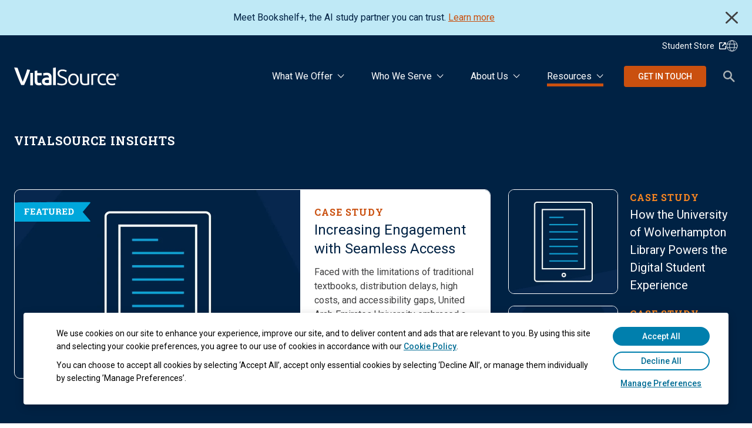

--- FILE ---
content_type: text/html; charset=UTF-8
request_url: https://get.vitalsource.com/resources/insights
body_size: 16677
content:
<!doctype html><!--[if lt IE 7]> <html class="no-js lt-ie9 lt-ie8 lt-ie7" lang="en" > <![endif]--><!--[if IE 7]>    <html class="no-js lt-ie9 lt-ie8" lang="en" >        <![endif]--><!--[if IE 8]>    <html class="no-js lt-ie9" lang="en" >               <![endif]--><!--[if gt IE 8]><!--><html class="no-js" lang="en"><!--<![endif]--><head>
    <meta charset="utf-8">
    <meta http-equiv="X-UA-Compatible" content="IE=edge,chrome=1">
    <meta name="author" content="">
    <meta name="description" content="Get the latest on VitalSource platforms, automated course creation, course material access, impactful learning experiences, flexible delivery models, and scalable integrations.">
    <meta name="generator" content="HubSpot">
    <title>VitalSource Insights - VitalSource</title>
    <link rel="shortcut icon" href="https://get.vitalsource.com/hubfs/explore/img/favicon.png">
    
<meta name="viewport" content="width=device-width, initial-scale=1">

    
    <meta property="og:description" content="Get the latest on VitalSource platforms, automated course creation, course material access, impactful learning experiences, flexible delivery models, and scalable integrations.">
    <meta property="og:title" content="VitalSource Insights - VitalSource">
    <meta name="twitter:description" content="Get the latest on VitalSource platforms, automated course creation, course material access, impactful learning experiences, flexible delivery models, and scalable integrations.">
    <meta name="twitter:title" content="VitalSource Insights - VitalSource">

    

    

    <style>
a.cta_button{-moz-box-sizing:content-box !important;-webkit-box-sizing:content-box !important;box-sizing:content-box !important;vertical-align:middle}.hs-breadcrumb-menu{list-style-type:none;margin:0px 0px 0px 0px;padding:0px 0px 0px 0px}.hs-breadcrumb-menu-item{float:left;padding:10px 0px 10px 10px}.hs-breadcrumb-menu-divider:before{content:'›';padding-left:10px}.hs-featured-image-link{border:0}.hs-featured-image{float:right;margin:0 0 20px 20px;max-width:50%}@media (max-width: 568px){.hs-featured-image{float:none;margin:0;width:100%;max-width:100%}}.hs-screen-reader-text{clip:rect(1px, 1px, 1px, 1px);height:1px;overflow:hidden;position:absolute !important;width:1px}
</style>

<link rel="stylesheet" href="https://get.vitalsource.com/hubfs/hub_generated/template_assets/1/185418849304/1752659128044/template_vs-header-v2.min.css">
<link rel="stylesheet" href="https://get.vitalsource.com/hubfs/hub_generated/template_assets/1/92228171792/1752604277622/template_vs-hero-panel-insights.min.css">
<link rel="stylesheet" href="https://get.vitalsource.com/hubfs/hub_generated/template_assets/1/73471362684/1752604179187/template_vs-insights-panel.min.css">
<link rel="stylesheet" href="https://get.vitalsource.com/hubfs/hub_generated/template_assets/1/73471530090/1743099532762/template_animate.min.css">
<link rel="stylesheet" href="https://get.vitalsource.com/hubfs/hub_generated/template_assets/1/73471574101/1752604188382/template_vs-flat-cards-panel.min.css">
<link rel="stylesheet" href="https://get.vitalsource.com/hubfs/hub_generated/template_assets/1/73472118026/1752604196804/template_vs-cta-panel.min.css">
<link rel="stylesheet" href="https://get.vitalsource.com/hubfs/hub_generated/template_assets/1/185562424680/1752604264061/template_vs-footer-v2.min.css">
<link rel="stylesheet" href="https://get.vitalsource.com/hubfs/hub_generated/template_assets/1/73471933485/1752604194049/template_vs-global-location-modal.min.css">

    


    
    <link rel="canonical" href="https://get.vitalsource.com/resources/insights">

<script src="https://assets.adoberesources.net/loader.js?orgId=B4E54A7362841F590A495C8A%40AdobeOrg&amp;instanceId=ingramcontentgroup&amp;env=prod&amp;geo=va7"></script>

<!-- Google Tag Manager -->
<script>(function(w,d,s,l,i){w[l]=w[l]||[];w[l].push({'gtm.start':
new Date().getTime(),event:'gtm.js'});var f=d.getElementsByTagName(s)[0],
j=d.createElement(s),dl=l!='dataLayer'?'&l='+l:'';j.async=true;j.src=
'https://www.googletagmanager.com/gtm.js?id='+i+dl;f.parentNode.insertBefore(j,f);
})(window,document,'script','dataLayer','GTM-P7JP6WFF');</script>
<!-- End Google Tag Manager -->

<!-- Google tag (gtag.js) -->
<script async src="https://www.googletagmanager.com/gtag/js?id=G-WY128Q9515"></script>
<script>
  window.dataLayer = window.dataLayer || [];
  function gtag(){dataLayer.push(arguments);}
  gtag('js', new Date());

  gtag('config', 'G-WY128Q9515');
</script>

<!-- CookieCat Init -->
<script src="https://cookiecat.vitalsource.com/cookiecat/script.js" type="text/javascript"></script>
<script>
  const GTM_TYPE = 'gtm/consentUpdate';

  function get(obj, path, defaultValue = null) {
    return path.split('.').reduce((acc, part) =>
      acc && typeof acc === 'object' ? acc[part] : defaultValue, obj) ?? defaultValue;
  }

  function getConsentStatus(data, type) {
    return data[type] ? 'granted' : 'denied';
  }

  function getGeoData(data, key) {
    return get(data, `geo.${key}`, null);
  }

  function updateGTMConsentStatus(data) {
    return {
      ad_personalization: getConsentStatus(data, 'marketing'),
      ad_storage: getConsentStatus(data, 'marketing'),
      ad_user_data: getConsentStatus(data, 'marketing'),
      analytics_storage: getConsentStatus(data, 'performance'),
      country: getGeoData(data, 'country'),
      functionality_storage: getConsentStatus(data, 'essential'),
      is_eu_country: getGeoData(data, 'isEUCountry'),
      personalization_storage: getConsentStatus(data, 'functionality'),
      region_code: getGeoData(data, 'regionCode'),
      security_storage: getConsentStatus(data, 'essential')
    };
  }

  let onBannerClose = null;

  function handleConsentUpdate(data) {
	window.dataLayer = window.dataLayer || [];
    window.dataLayer.push({
      event: GTM_TYPE,
      ...updateGTMConsentStatus(data),
    });

    if (typeof onBannerClose === 'function') {
      onBannerClose();
      onBannerClose = null;
    }
  }

  function initializeCookieCat(options) {
    if (window.CookieCat?.init) {
      window.CookieCat.init(options, handleConsentUpdate);
      window.CookieCat.onAccept(handleConsentUpdate);
      window.CookieCat.info((data) => {
        handleConsentUpdate(data);
      });
    }
  }

  window.showCookieBanner = function (onCloseCallback) {
    if (window.CookieCat) {
      window.CookieCat.showBanner();
      onBannerClose = onCloseCallback;
    }
  };

  window.CookieCatConfig = {
    app: 'Marketing',
    locale: 'en-US',
    theme: 'ocean'
  };

function removeHubSpotCookieBanner() {
  const hubspotScript = document.querySelector(
    'script#cookieBanner-21688971[src*="js.hs-banner.com"]'
  );

  if (hubspotScript) {
    hubspotScript.remove();
  }
}

document.addEventListener('DOMContentLoaded', () => {
  removeHubSpotCookieBanner();
  initializeCookieCat(window.CookieCatConfig);
});

</script>
<meta property="og:url" content="https://get.vitalsource.com/resources/insights">
<meta name="twitter:card" content="summary">
<meta http-equiv="content-language" content="en">
<link rel="stylesheet" href="//7052064.fs1.hubspotusercontent-na1.net/hubfs/7052064/hub_generated/template_assets/DEFAULT_ASSET/1762452487909/template_layout.min.css">


<link rel="stylesheet" href="https://get.vitalsource.com/hubfs/hub_generated/template_assets/1/73471379124/1757678193687/template_vs-styles.min.css">
<link rel="stylesheet" href="https://get.vitalsource.com/hubfs/hub_generated/template_assets/1/73471734117/1743099556265/template_vs-l2-insights.min.css">

    <style>
.skip-link {position: absolute; top: -45px; left: 6px; background-color: #ca500f; text-decoration: none; z-index: 9999; transition: top 0.3s ease; border-top: none; color: #fff; display: inline-block; font: 500 1.4rem / 1.4rem Roboto, sans-serif; padding: 1.1rem 2.4rem; text-align: center; text-transform: uppercase; width: auto;}
.skip-link:focus {top: 6px;}
#main-content:focus {outline: none;}
</style>
    

</head>
<body class="vs-insights   hs-content-id-77622290045 hs-site-page page " style="">
    <div class="header-container-wrapper">
    <div class="header-container container-fluid">

<div class="row-fluid-wrapper row-depth-1 row-number-1 ">
<div class="row-fluid ">
<div class="span12 widget-span widget-type-custom_widget " style="" data-widget-type="custom_widget" data-x="0" data-w="12">
<div id="hs_cos_wrapper_module_175153153127280" class="hs_cos_wrapper hs_cos_wrapper_widget hs_cos_wrapper_type_module" style="" data-hs-cos-general-type="widget" data-hs-cos-type="module"><a href="#main-content" class="skip-link">Skip to main content</a></div>

</div><!--end widget-span -->
</div><!--end row-->
</div><!--end row-wrapper -->

<div class="row-fluid-wrapper row-depth-1 row-number-2 ">
<div class="row-fluid ">
<div class="span12 widget-span widget-type-custom_widget " style="" data-widget-type="custom_widget" data-x="0" data-w="12">
<div id="hs_cos_wrapper_module_1609236378513471" class="hs_cos_wrapper hs_cos_wrapper_widget hs_cos_wrapper_type_module" style="" data-hs-cos-general-type="widget" data-hs-cos-type="module">

<script>
var vs = vs || {};
vs.activeTab = 'tab-4';
</script></div>

</div><!--end widget-span -->
</div><!--end row-->
</div><!--end row-wrapper -->

<div class="row-fluid-wrapper row-depth-1 row-number-3 ">
<div class="row-fluid ">
<div class="span12 widget-span widget-type-custom_widget " style="" data-widget-type="custom_widget" data-x="0" data-w="12">
<div id="hs_cos_wrapper_module_173875550263662" class="hs_cos_wrapper hs_cos_wrapper_widget hs_cos_wrapper_type_module" style="" data-hs-cos-general-type="widget" data-hs-cos-type="module">

  <header class="vs-header vs-header-v2 at-top">

    
    <section class="vs-promo-banner" id="vs-promo-banner">
      <div class="container">
        <div class="promo-banner__content">
          <span style="color: #002244;"><span style="color: #073763;"><span style="color: #002244;">Meet Bookshelf+, the AI study partner you can trust.</span><span style="color: #33475b;"> </span><a href="https://get.vitalsource.com/what-we-offer/bookshelf-plus?hsLang=en" rel="noopener"><span style="text-decoration: underline; color: #ca500f;">Learn more</span></a></span></span>
        </div>
        <button aria-label="close" class="promo-banner__close-btn" id="promo-banner-close" tabindex="0">Close</button>
      </div>
    </section>
    

    <div class="container nav-container">
      <div class="sticky-container js-sticky-container">
        <nav class="secondary-nav">
          <ul class="l0-nav">
            <li>
              <a href="https://www.vitalsource.com/" target="_blank">
                <span class="new-window-link" role="img" aria-label="icon denoting link opens in new window"> Student Store </span>
              </a>
            </li>

            
            <li>
              
              <div id="language-selector" class="language-selector sl_norewrite">
                <button id="language-selector__trigger" class="language-selector__trigger" aria-haspopup="true" aria-expanded="false" aria-controls="language-selector__menu" aria-label="Language Selector button"></button>
                <ul id="language-selector__menu" class="language-selector__options hidden" aria-hidden="true" role="menu">
                   
                  
                  <li class="language-selector__option">
                    <a class="language-selector__link js-default-language" role="menuitem" data-lang-url="https://get.vitalsource.com/" href="https://get.vitalsource.com/?hsLang=en">
                      <span class="link-container">
                        <span class="native-language notranslate">English </span>
                        <span class="language-label">(English)</span>
                      </span>
                    </a>
                  </li>
                  
                  
                  
                  <li class="language-selector__option">
                    <a class="language-selector__link js-alt-languages" role="menuitem" data-lang-url="https://mx.get.vitalsource.com/" href="https://mx.get.vitalsource.com/">
                      <span class="link-container">
                        <span class="native-language notranslate">Español</span>
                        <span class="language-label">(Spanish)</span>
                      </span>
                    </a>
                  </li>
                  
                  
                </ul>
              </div>
            </li>
            
          </ul>
        </nav>
        <nav class="primary-nav">
          <div class="logo-items">
            <a id="logo-link" class="vs-logo" href="https://get.vitalsource.com?hsLang=en">
              <span class="sr-only">VitalSource Logo</span>
            </a>
          </div>
          <div class="nav-items">
            <div class="l1-nav menu-items">

              

              <div data-tab="tab-1" class="menu-item has-mega-menu">
                <button class="nav-label" tabindex="0">What We Offer </button>
                <div class="mega-menu">

                  
                  <div class="mega-menu-column">

                    
                    
                      
                    <a class="column-hdr__link" href="https://get.vitalsource.com/what-we-offer/learning-platforms?hsLang=en">
                      <span class="column-hdr__label">Learning Platforms</span>

                      
                      <span class="column-hdr__helper-text">Start Here</span>
                      
                    </a>
                    

                    
                    <ul class="nav-links has-header">
                      
                      <li>
                        

                        
                        
                        

                        <a class="nav-links__link " href="https://get.vitalsource.com/what-we-offer/bookshelf-plus?hsLang=en">
                          <span class="nav-links__link-text">AI-Powered Study Experience</span>

                          
                        </a>
                      </li>
                      
                      <li>
                        

                        
                        
                        

                        <a class="nav-links__link " href="https://get.vitalsource.com/what-we-offer/acrobatiq?hsLang=en">
                          <span class="nav-links__link-text">AI-generated Courseware</span>

                          
                        </a>
                      </li>
                      
                      <li>
                        

                        
                        
                        

                        <a class="nav-links__link " href="https://get.vitalsource.com/what-we-offer/acrobatiq?hsLang=en">
                          <span class="nav-links__link-text">Adaptive Courseware</span>

                          
                        </a>
                      </li>
                      
                      <li>
                        

                        
                        
                        

                        <a class="nav-links__link " href="https://get.vitalsource.com/what-we-offer/bookshelf?hsLang=en">
                          <span class="nav-links__link-text">Read-Study-Practice eReaders</span>

                          
                        </a>
                      </li>
                      
                    </ul>
                    
                    
                  </div>
                  
                  <div class="mega-menu-column">

                    
                    
                      
                    <a class="column-hdr__link" href="https://get.vitalsource.com/what-we-offer/content-distribution?hsLang=en">
                      <span class="column-hdr__label">Content Distribution</span>

                      
                      <span class="column-hdr__helper-text">Start Here</span>
                      
                    </a>
                    

                    
                    <ul class="nav-links has-header">
                      
                      <li>
                        

                        
                        
                        

                        <a class="nav-links__link " href="https://get.vitalsource.com/what-we-offer/campus-stores?hsLang=en">
                          <span class="nav-links__link-text">Campus Retail Tools &amp; Tech</span>

                          
                        </a>
                      </li>
                      
                      <li>
                        

                        
                        
                        

                        <a class="nav-links__link " href="https://get.vitalsource.com/what-we-offer/launch?hsLang=en">
                          <span class="nav-links__link-text">LMS Integrations</span>

                          
                        </a>
                      </li>
                      
                      <li>
                        

                        
                        
                        

                        <a class="nav-links__link " href="https://get.vitalsource.com/what-we-offer/content-distribution?hsLang=en">
                          <span class="nav-links__link-text">Full Service Virtual Store Management</span>

                          
                        </a>
                      </li>
                      
                    </ul>
                    
                    
                  </div>
                  
                  <div class="mega-menu-column">

                    
                    
                      
                    <a class="column-hdr__link" href="https://get.vitalsource.com/what-we-offer/global-library-solutions?hsLang=en">
                      <span class="column-hdr__label">Global Library Solutions</span>

                      
                      <span class="column-hdr__helper-text">Start Here</span>
                      
                    </a>
                    

                    
                    <ul class="nav-links has-header">
                      
                      <li>
                        

                        
                        
                        

                        <a class="nav-links__link " href="https://get.vitalsource.com/what-we-offer/global-library-solutions?hsLang=en">
                          <span class="nav-links__link-text">Acquisitions Management</span>

                          
                        </a>
                      </li>
                      
                      <li>
                        

                        
                        
                        

                        <a class="nav-links__link nav-links__link--new-window" href="https://learn.vitalsource.com/Partner-Integrations.html" target="_blank" rel="noopener" aria-label="Library Integrations (opens in a new tab)">
                          <span class="nav-links__link-text">Library Integrations</span>

                          
                        </a>
                      </li>
                      
                      <li>
                        

                        
                        
                        

                        <a class="nav-links__link " href="https://get.vitalsource.com/what-we-offer/bookshelf?hsLang=en">
                          <span class="nav-links__link-text">eReader</span>

                          
                        </a>
                      </li>
                      
                    </ul>
                    
                    
                  </div>
                  
                  <div class="mega-menu-column">

                    
                    
                      
                    <a class="column-hdr__link" href="https://get.vitalsource.com/what-we-offer/publisher-solutions?hsLang=en">
                      <span class="column-hdr__label">Publisher Solutions</span>

                      
                      <span class="column-hdr__helper-text">Start Here</span>
                      
                    </a>
                    

                    
                    <ul class="nav-links has-header">
                      
                      <li>
                        

                        
                        
                        

                        <a class="nav-links__link " href="https://get.vitalsource.com/what-we-offer/publisher-ecommerce-experience?hsLang=en">
                          <span class="nav-links__link-text">Publisher eCommerce</span>

                          
                        </a>
                      </li>
                      
                      <li>
                        

                        
                        
                        

                        <a class="nav-links__link " href="https://get.vitalsource.com/what-we-offer/publisher-solutions?hsLang=en">
                          <span class="nav-links__link-text">Content Adoption Services</span>

                          
                        </a>
                      </li>
                      
                      <li>
                        

                        
                        
                        

                        <a class="nav-links__link nav-links__link--new-window" href="https://learn.vitalsource.com/Partner-Integrations.html" target="_blank" rel="noopener" aria-label="Partner Integrations (opens in a new tab)">
                          <span class="nav-links__link-text">Partner Integrations</span>

                          
                        </a>
                      </li>
                      
                      <li>
                        

                        
                        
                        

                        <a class="nav-links__link " href="https://get.vitalsource.com/what-we-offer/global-library-solutions?hsLang=en">
                          <span class="nav-links__link-text">Global Digital Catalog</span>

                          
                        </a>
                      </li>
                      
                    </ul>
                    
                    
                  </div>
                  
                  <div class="mega-menu-column">

                    
                    
                      
                    <a class="column-hdr__link" href="https://get.vitalsource.com/what-we-offer/analytics?hsLang=en">
                      <span class="column-hdr__label">Insights &amp; Analytics</span>

                      
                      <span class="column-hdr__helper-text">Start Here</span>
                      
                    </a>
                    

                    
                    
                  </div>
                  

                </div>
              </div>
              

              <div data-tab="tab-2" class="menu-item has-mega-menu">
                <button class="nav-label" tabindex="0">Who We Serve</button>
                <div class="mega-menu">

                  
                  <div class="mega-menu-column">

                    
                    

                    
                    <ul class="nav-links ">
                      
                      <li>
                        

                        
                        
                        

                        <a class="nav-links__link " href="https://get.vitalsource.com/who-we-serve/academic-institutions?hsLang=en">
                          <span class="nav-links__link-text">Academic Institutions</span>

                          
                        </a>
                      </li>
                      
                      <li>
                        

                        
                        
                        

                        <a class="nav-links__link " href="https://get.vitalsource.com/who-we-serve/academic-libraries?hsLang=en">
                          <span class="nav-links__link-text">Academic Libraries</span>

                          
                        </a>
                      </li>
                      
                      <li>
                        

                        
                        
                        

                        <a class="nav-links__link " href="https://get.vitalsource.com/who-we-serve/campus-retailers?hsLang=en">
                          <span class="nav-links__link-text">Campus Retailers</span>

                          
                        </a>
                      </li>
                      
                    </ul>
                    
                    
                  </div>
                  
                  <div class="mega-menu-column">

                    
                    

                    
                    <ul class="nav-links ">
                      
                      <li>
                        

                        
                        
                        

                        <a class="nav-links__link " href="https://get.vitalsource.com/who-we-serve/content-providers?hsLang=en">
                          <span class="nav-links__link-text">Content Providers</span>

                          
                        </a>
                      </li>
                      
                      <li>
                        

                        
                        
                        

                        <a class="nav-links__link " href="https://get.vitalsource.com/who-we-serve/faculty?hsLang=en">
                          <span class="nav-links__link-text">Faculty</span>

                          
                        </a>
                      </li>
                      
                      <li>
                        

                        
                        
                        

                        <a class="nav-links__link " href="https://get.vitalsource.com/who-we-serve/professional-learners?hsLang=en">
                          <span class="nav-links__link-text">Professional Learning</span>

                          
                        </a>
                      </li>
                      
                    </ul>
                    
                    
                  </div>
                  

                </div>
              </div>
              

              <div data-tab="tab-3" class="menu-item has-mega-menu">
                <button class="nav-label" tabindex="0">About Us</button>
                <div class="mega-menu">

                  
                  <div class="mega-menu-column">

                    
                    

                    
                    <ul class="nav-links ">
                      
                      <li>
                        

                        
                        
                        

                        <a class="nav-links__link " href="https://get.vitalsource.com/about-us?hsLang=en">
                          <span class="nav-links__link-text">About VitalSource</span>

                          
                        </a>
                      </li>
                      
                      <li>
                        

                        
                        
                        

                        <a class="nav-links__link " href="https://get.vitalsource.com/about-us/careers?hsLang=en">
                          <span class="nav-links__link-text">Careers</span>

                          
                        </a>
                      </li>
                      
                      <li>
                        

                        
                        
                        

                        <a class="nav-links__link " href="https://get.vitalsource.com/about-us/compliance-standards?hsLang=en">
                          <span class="nav-links__link-text">Compliance &amp; Standards</span>

                          
                        </a>
                      </li>
                      
                    </ul>
                    
                    
                  </div>
                  
                  <div class="mega-menu-column">

                    
                    

                    
                    <ul class="nav-links ">
                      
                      <li>
                        

                        
                        
                        

                        <a class="nav-links__link " href="https://get.vitalsource.com/about-us/contact?hsLang=en">
                          <span class="nav-links__link-text">Contact Us</span>

                          
                        </a>
                      </li>
                      
                      <li>
                        

                        
                        
                        

                        <a class="nav-links__link " href="https://get.vitalsource.com/ai-principles?hsLang=en">
                          <span class="nav-links__link-text">Our AI Principles</span>

                          
                        </a>
                      </li>
                      
                      <li>
                        

                        
                        
                        

                        <a class="nav-links__link " href="https://get.vitalsource.com/press?hsLang=en">
                          <span class="nav-links__link-text">Press &amp; Media</span>

                          
                        </a>
                      </li>
                      
                    </ul>
                    
                    
                  </div>
                  

                </div>
              </div>
              

              <div data-tab="tab-4" class="menu-item has-mega-menu">
                <button class="nav-label" tabindex="0">Resources</button>
                <div class="mega-menu">

                  
                  <div class="mega-menu-column">

                    
                    

                    
                    <ul class="nav-links ">
                      
                      <li>
                        

                        
                        
                        

                        <a class="nav-links__link " href="https://get.vitalsource.com/blog?hsLang=en">
                          <span class="nav-links__link-text">Our Blog</span>

                          
                        </a>
                      </li>
                      
                      <li>
                        

                        
                        
                        

                        <a class="nav-links__link " href="https://get.vitalsource.com/resources/events?hsLang=en">
                          <span class="nav-links__link-text">Events</span>

                          
                        </a>
                      </li>
                      
                    </ul>
                    
                    
                  </div>
                  
                  <div class="mega-menu-column">

                    
                    

                    
                    <ul class="nav-links ">
                      
                      <li>
                        

                        
                        
                        

                        <a class="nav-links__link " href="https://get.vitalsource.com/resources/insights">
                          <span class="nav-links__link-text">VitalSource Insights</span>

                          
                        </a>
                      </li>
                      
                      <li>
                        

                        
                        
                        

                        <a class="nav-links__link nav-links__link--new-window" href="https://research.vitalsource.com/research?hsLang=en" target="_blank" rel="noopener" aria-label="Research (opens in a new tab)">
                          <span class="nav-links__link-text">Research</span>

                          
                        </a>
                      </li>
                      
                    </ul>
                    
                    
                  </div>
                  

                </div>
              </div>
              

              <div class="menu-item cta-container">
                <div class="btn primary-btn small">
                  <span id="hs_cos_wrapper_module_173875550263662_" class="hs_cos_wrapper hs_cos_wrapper_widget hs_cos_wrapper_type_cta" style="" data-hs-cos-general-type="widget" data-hs-cos-type="cta"><!--HubSpot Call-to-Action Code --><span class="hs-cta-wrapper" id="hs-cta-wrapper-b670d06f-bfc4-4e98-955d-4360b1013a67"><span class="hs-cta-node hs-cta-b670d06f-bfc4-4e98-955d-4360b1013a67" id="hs-cta-b670d06f-bfc4-4e98-955d-4360b1013a67"><!--[if lte IE 8]><div id="hs-cta-ie-element"></div><![endif]--><a href="https://cta-redirect.hubspot.com/cta/redirect/21688971/b670d06f-bfc4-4e98-955d-4360b1013a67"><img class="hs-cta-img" id="hs-cta-img-b670d06f-bfc4-4e98-955d-4360b1013a67" style="border-width:0px;" src="https://no-cache.hubspot.com/cta/default/21688971/b670d06f-bfc4-4e98-955d-4360b1013a67.png" alt="Get in Touch"></a></span><script charset="utf-8" src="/hs/cta/cta/current.js"></script><script type="text/javascript"> hbspt.cta._relativeUrls=true;hbspt.cta.load(21688971, 'b670d06f-bfc4-4e98-955d-4360b1013a67', {"useNewLoader":"true","region":"na1"}); </script></span><!-- end HubSpot Call-to-Action Code --></span>
                </div>
              </div>
              <div class="search-spacer"></div>
              <div class="menu-item search-container">
                <form class="search-form" id="search-form" role="search" action="/search-results" method="get">
                  <button id="search-button" class="search-icon" aria-expanded="false" aria-label="Search">Search</button>
                  <input id="search-field" class="search-input" type="text" tabindex="-1" name="term" autocomplete="off" aria-expanded="false" aria-label="Search Field" placeholder="Search">
                  <input type="hidden" name="type" value="SITE_PAGE">
                  <input type="hidden" name="type" value="BLOG_POST">
                  <input type="hidden" name="type" value="LISTING_PAGE">
                </form>
              </div>
            </div>
            <div class="mega-menu-stage hide">
              
            </div>
          </div>
        </nav>


        
        

        <nav class="mobile-nav navTopLevel closed" id="mainNavMobile" aria-label="Main Mobile" role="Navigation">
          <div class="l1-nav">
            <div class="logo">
              <a id="logo-link-mobile" class="vs-logo" href="https://get.vitalsource.com?hsLang=en">
                <span class="sr-only">VitalSource Logo</span>
              </a>
            </div>
            <button id="menuButton" aria-controls="mobilemenuItems" aria-label="Main Menu" class="hamburger-icon" aria-expanded="false" data-icon-name="hamburgerCross">
              <svg role="img" alt="hamburger icon" viewbox="0 0 100 80" width="30" height="30" fill="white" aria-hidden="true" aria-labelledby="logo-title">
                <title id="logo-title">Main navigation - hamburger icon</title>
                <rect width="100" height="10"></rect>
                <rect y="25" width="100" height="10"></rect>
                <rect y="50" width="100" height="10"></rect>
              </svg>
            </button> 
          </div>

          <ul id="mobilemenuItems" class="mobile-menu-items accordion-controls sl_norewrite">
            <li>
              <div class="menu-item search-container">
                <form class="search-form-mobile" id="search-form-mobile" role="search" action="/search-results" method="get">
                  <input id="search-field-mobile" class="search-input navItem" type="text" name="term" autocomplete="off" aria-label="Search" placeholder="Search">
                  <button id="search-button-mobile" tabindex="-1" class="search-icon sr-only" aria-label="Submit Search Request"></button>
                  <input type="hidden" name="type" value="SITE_PAGE">
                  <input type="hidden" name="type" value="BLOG_POST">
                  <input type="hidden" name="type" value="LISTING_PAGE">
                </form>
              </div>
            </li>
            
            
            <li>
              
              <!-- By using aria-expanded attribute, the user will be able to know that the button content is expanded or collapsed. -->
              <button id="submenuButton1" class="submenubtn navItem" aria-expanded="false" aria-controls="What We Offer-submenu">What We Offer</button>
              <ul class="closed submenu" id="What We Offer-submenu">
                
                <li>
                  <a href="https://get.vitalsource.com/what-we-offer/learning-platforms?hsLang=en">
                    Learning Platforms
                  </a>
                </li>
                
                <li>
                  <a href="https://get.vitalsource.com/what-we-offer/bookshelf-plus?hsLang=en">
                    AI-Powered Study Experience
                  </a>
                </li>
                
                <li>
                  <a href="https://get.vitalsource.com/what-we-offer/acrobatiq?hsLang=en">
                    AI-generated Courseware
                  </a>
                </li>
                
                <li>
                  <a href="https://get.vitalsource.com/what-we-offer/acrobatiq?hsLang=en">
                    Adaptive Courseware
                  </a>
                </li>
                
                <li>
                  <a href="https://get.vitalsource.com/what-we-offer/bookshelf?hsLang=en">
                    Read-Study-Practice eReaders
                  </a>
                </li>
                
                <li>
                  <a href="https://get.vitalsource.com/what-we-offer/content-distribution?hsLang=en">
                    Content Distribution
                  </a>
                </li>
                
                <li>
                  <a href="https://get.vitalsource.com/what-we-offer/campus-stores?hsLang=en">
                    Campus Retail Tools &amp; Tech
                  </a>
                </li>
                
                <li>
                  <a href="https://get.vitalsource.com/what-we-offer/launch?hsLang=en">
                    LMS Integrations
                  </a>
                </li>
                
                <li>
                  <a href="https://get.vitalsource.com/what-we-offer/content-distribution?hsLang=en">
                    Full Service Virtual Store Management
                  </a>
                </li>
                
                <li>
                  <a href="https://get.vitalsource.com/what-we-offer/global-library-solutions?hsLang=en">
                    Global Library Solutions
                  </a>
                </li>
                
                <li>
                  <a href="https://get.vitalsource.com/what-we-offer/global-library-solutions?hsLang=en">
                    Acquisitions Management
                  </a>
                </li>
                
                <li>
                  <a href="https://learn.vitalsource.com/Partner-Integrations">
                    Library Integrations
                  </a>
                </li>
                
                <li>
                  <a href="https://get.vitalsource.com/what-we-offer/bookshelf?hsLang=en">
                    eReader
                  </a>
                </li>
                
                <li>
                  <a href="https://get.vitalsource.com/what-we-offer/publisher-solutions?hsLang=en">
                    Publisher Solutions
                  </a>
                </li>
                
                <li>
                  <a href="https://get.vitalsource.com/what-we-offer/publisher-ecommerce-experience?hsLang=en">
                    Publisher eCommerce
                  </a>
                </li>
                
                <li>
                  <a href="https://get.vitalsource.com/what-we-offer/publisher-solutions?hsLang=en">
                    Content Adoption Services
                  </a>
                </li>
                
                <li>
                  <a href="https://learn.vitalsource.com/Partner-Integrations">
                    Partner Integrations
                  </a>
                </li>
                
                <li>
                  <a href="https://get.vitalsource.com/what-we-offer/global-library-solutions?hsLang=en">
                    Global Digital Catalog
                  </a>
                </li>
                
                <li>
                  <a href="https://get.vitalsource.com/what-we-offer/analytics?hsLang=en">
                    Insights &amp; Analytics
                  </a>
                </li>
                
              </ul>
              
            </li>
            
            <li>
              
              <!-- By using aria-expanded attribute, the user will be able to know that the button content is expanded or collapsed. -->
              <button id="submenuButton2" class="submenubtn navItem" aria-expanded="false" aria-controls="Who We Serve-submenu">Who We Serve</button>
              <ul class="closed submenu" id="Who We Serve-submenu">
                
                <li>
                  <a href="https://get.vitalsource.com/who-we-serve/academic-institutions?hsLang=en">
                    Academic Institutions
                  </a>
                </li>
                
                <li>
                  <a href="https://get.vitalsource.com/who-we-serve/academic-libraries?hsLang=en">
                    Academic Libraries
                  </a>
                </li>
                
                <li>
                  <a href="https://get.vitalsource.com/who-we-serve/campus-retailers?hsLang=en">
                    Campus Retailers
                  </a>
                </li>
                
                <li>
                  <a href="https://get.vitalsource.com/who-we-serve/content-providers?hsLang=en">
                    Content Providers
                  </a>
                </li>
                
                <li>
                  <a href="https://get.vitalsource.com/who-we-serve/faculty?hsLang=en">
                    Faculty
                  </a>
                </li>
                
                <li>
                  <a href="https://get.vitalsource.com/who-we-serve/professional-learners?hsLang=en">
                    Professional Learning
                  </a>
                </li>
                
              </ul>
              
            </li>
            
            <li>
              
              <!-- By using aria-expanded attribute, the user will be able to know that the button content is expanded or collapsed. -->
              <button id="submenuButton3" class="submenubtn navItem" aria-expanded="false" aria-controls="About Us-submenu">About Us</button>
              <ul class="closed submenu" id="About Us-submenu">
                
                <li>
                  <a href="https://get.vitalsource.com/about-us?hsLang=en">
                    About VitalSource
                  </a>
                </li>
                
                <li>
                  <a href="https://get.vitalsource.com/about-us/careers?hsLang=en">
                    Careers
                  </a>
                </li>
                
                <li>
                  <a href="https://get.vitalsource.com/about-us/compliance-standards?hsLang=en">
                    Compliance &amp; Standards
                  </a>
                </li>
                
                <li>
                  <a href="https://get.vitalsource.com/about-us/contact?hsLang=en">
                    Contact Us
                  </a>
                </li>
                
                <li>
                  <a href="https://get.vitalsource.com/ai-principles?hsLang=en">
                    Our AI Principles
                  </a>
                </li>
                
                <li>
                  <a href="https://get.vitalsource.com/press?hsLang=en">
                    Press &amp; Media
                  </a>
                </li>
                
              </ul>
              
            </li>
            
            <li>
              
              <!-- By using aria-expanded attribute, the user will be able to know that the button content is expanded or collapsed. -->
              <button id="submenuButton4" class="submenubtn navItem" aria-expanded="false" aria-controls="Resources-submenu">Resources</button>
              <ul class="closed submenu" id="Resources-submenu">
                
                <li>
                  <a href="https://get.vitalsource.com/blog?hsLang=en">
                    Blog
                  </a>
                </li>
                
                <li>
                  <a href="https://get.vitalsource.com/resources/events?hsLang=en">
                    Events
                  </a>
                </li>
                
                <li>
                  <a href="https://get.vitalsource.com/resources/insights" aria-current="page">
                    VitalSource Insights
                  </a>
                </li>
                
                <li>
                  <a href="https://research.vitalsource.com/research?hsLang=en">
                    Research
                  </a>
                </li>
                
              </ul>
              
            </li>
            
            <li>
              
              <a class="navItem" href="https://get.vitalsource.com/get-started?hsLang=en"><span class="orange-txt">Get In Touch</span></a>
              
            </li>
            
            <li>
              
              <a class="navItem" href="https://www.vitalsource.com/">Student Store</a>
              
            </li>
            
            <li>
              
              <!-- By using aria-expanded attribute, the user will be able to know that the button content is expanded or collapsed. -->
              <button id="submenuButton5" class="submenubtn navItem" aria-expanded="false" aria-controls="Select Language-submenu">Select Language</button>
              <ul class="closed submenu" id="Select Language-submenu">
                
                <li>
                  <a href="https://get.vitalsource.com?hsLang=en">
                    <span class="notranslate">English</span> (English)
                  </a>
                </li>
                
                <li>
                  <a href="https://mx.get.vitalsource.com/">
                    <span class="notranslate">Español</span> (Spanish)
                  </a>
                </li>
                
              </ul>
              
            </li>
            
            
          </ul>
        </nav>
        <!-- END OF MOBILE MENU -->

      </div>
    </div>
  </header>



</div>

</div><!--end widget-span -->
</div><!--end row-->
</div><!--end row-wrapper -->

    </div><!--end header -->
</div><!--end header wrapper -->

<div class="body-container-wrapper">
    <div class="body-container container-fluid">

<div class="row-fluid-wrapper row-depth-1 row-number-1 ">
<div class="row-fluid ">
<div class="span12 widget-span widget-type-custom_widget " style="" data-widget-type="custom_widget" data-x="0" data-w="12">
<div id="hs_cos_wrapper_module_166880020725972" class="hs_cos_wrapper hs_cos_wrapper_widget hs_cos_wrapper_type_module" style="" data-hs-cos-general-type="widget" data-hs-cos-type="module">






<section class="vs-insights-hero-panel ">
  
  <div class="container">
    
    <div class="row">
      <div class="title-container">
        
      <h1 class="qualifier">VitalSource Insights</h1></div>
      
      
    
    <div class="featured-block1 featured-tile medium aos-init aos-animate item col-lg-8">
      <a href="https://7a980745.flowpaper.com/UAEUCaseStudyonPartnerIntegration/#page=1" target="_blank">
        <div class="content-card">
          <div class="content-card-background-image">
            <div class="content-card-image" style="background: url('https://get.vitalsource.com/hubfs/Website/Content%20Card%20Assets/brochure@2x-min.jpg'); background-position:center center; background-repeat: no-repeat; background-size:cover;"></div>
            <img alt="blue featured content banner" class="featured-svg" src="https://get.vitalsource.com/hubfs/Website/Content%20Card%20Assets/featured-tag.svg">
          </div>
          <div class="content-card-text">
            <div class="qualifier">Case Study</div>
            <div class="card-title"><h2>Increasing Engagement with Seamless Access</h2></div>
            <div class="content"><span>Faced with the limitations of traditional textbooks, distribution delays, high costs, and accessibility gaps, United Arab Emirates University embraced a fully integrated technology solution that provides an efficient, accessible, modern...</span></div>
          </div>
        </div>
      </a>
    </div>
    
      
      
    

    
    <div class="two-col-wrap col-lg-4">
     
      <div class="featured-block2 col-md-6 col-lg-3 featured-tile aos-init aos-animate item">
        <a href="https://7a980745.flowpaper.com/UniversityofWolverhamptonCaseStudy/#page=1" target="_blank">
          <div class="content-card">
            <div class="content-card-background-image">
              <div class="content-card-image" style="background: url('https://get.vitalsource.com/hubfs/Website/Content%20Card%20Assets/brochure@2x-min.jpg'); background-position:center center; background-repeat: no-repeat; background-size:cover;"></div>
            </div>
            <div class="content-card-text">
              <div class="qualifier">Case Study</div>
              <div class="card-title">How the University of Wolverhampton Library Powers the Digital Student Experience</div>
            </div>
          </div>
        </a>
      </div>
      
      <div class="featured-block3 col-md-6 col-lg-3 featured-tile aos-init aos-animate item">
        <a href="https://7a980745.flowpaper.com/AppStateEACaseStudy/" target="_blank">
          <div class="content-card">
            <div class="content-card-background-image">
              <div class="content-card-image" style="background: url('https://get.vitalsource.com/hubfs/Website/Content%20Card%20Assets/brochure@2x-min.jpg'); background-position:center center; background-repeat: no-repeat; background-size:cover;"></div>
            </div>
            <div class="content-card-text">
              <div class="qualifier">Case Study</div>
              <div class="card-title">Case Study: Appalachian State University</div>
            </div>
          </div>
        </a>
      </div>
      
    </div>
 
      
 
      
      
      
      
      </div>

     
  </div>
</section></div>

</div><!--end widget-span -->
</div><!--end row-->
</div><!--end row-wrapper -->

<div class="row-fluid-wrapper row-depth-1 row-number-2 ">
<div class="row-fluid ">
<div class="span12 widget-span widget-type-custom_widget " style="" data-widget-type="custom_widget" data-x="0" data-w="12">
<div id="hs_cos_wrapper_module_160503639986364" class="hs_cos_wrapper hs_cos_wrapper_widget hs_cos_wrapper_type_module" style="" data-hs-cos-general-type="widget" data-hs-cos-type="module"><script src="https://ajax.googleapis.com/ajax/libs/jquery/2.1.1/jquery.min.js"></script>









   
   



<section class="vs-insights-panel panel vs-content-card-panel">
  <div class="container">
    <div class="row">
      <div class="col-12 text-center header-section">
        <h2 class="primary-section-hdr">Browse our content library</h2>
      </div>
    </div>
    <div class="publication-filter">
      <fieldset class="form-holder">
        <legend class="sr-only">
          Browse By:
        </legend>
        <p><strong>Browse by:</strong></p>
        <form class="controls" id="Filters">
          <fieldset class="filter-group checkboxes" id="type-filter">
            <ul>
              <li>
                <a aria-expanded="false" aria-haspopup="true" id="typeDropdown" href="javascript:;">Type <span class="count-numb"></span></a>
                <ul aria-labelledby="typeDropdown" class="dropdown-list" style="display: none;">
                  <li><div class="checkbox type-box"><input id="all_types" type="checkbox" checked><label>All Types</label></div></li>
                <div class="type-filters">
                
                
                  
                
                  
                
                  
                
                  
                
                  
                
                  
                
                  
                
                  
                
                  
                
                  
                
                  
                
                  
                
                  
                
                  
                
                  
                
                  
                
                  
                
                  
                
                  
                
                  
                
                  
                
                  
                
                  
                
                  
                
                  
                
                  
                
                  
                
                  
                
                  
                
                  
                
                  
                
                  
                
                  
                
                  
                
                  
                
                  
                
                  
                
                  
                
                  
                
                  
                
                  
                
                  
                
                  
                
                  
                
                  
                
                  
                
                  
                
                  
                
                  
                
                  
                
                  
                
                  
                
                  
                
                  
                
                  
                
                  
                
                  
                
                  
                
                  
                
                  
                
                  
                
                
                  <li><div class="checkbox type-box"><input value="Blog" id="Blog" type="checkbox"><label for="Blog">Blog</label></div></li>
                
                  <li><div class="checkbox type-box"><input value="Brochure" id="Brochure" type="checkbox"><label for="Brochure">Brochure</label></div></li>
                
                  <li><div class="checkbox type-box"><input value="Case+Study" id="Case+Study" type="checkbox"><label for="Case+Study">Case Study</label></div></li>
                
                  <li><div class="checkbox type-box"><input value="Checklist" id="Checklist" type="checkbox"><label for="Checklist">Checklist</label></div></li>
                
                  <li><div class="checkbox type-box"><input value="Guide" id="Guide" type="checkbox"><label for="Guide">Guide</label></div></li>
                
                  <li><div class="checkbox type-box"><input value="Infographic" id="Infographic" type="checkbox"><label for="Infographic">Infographic</label></div></li>
                
                  <li><div class="checkbox type-box"><input value="Position+Paper" id="Position+Paper" type="checkbox"><label for="Position+Paper">Position Paper</label></div></li>
                
                  <li><div class="checkbox type-box"><input value="Research" id="Research" type="checkbox"><label for="Research">Research</label></div></li>
                
                </div>
                </ul>
              </li>
            </ul>
          </fieldset>
          <fieldset class="filter-group checkboxes" id="topic-filter">
            <ul>
              <li>
                <a aria-expanded="false" aria-haspopup="true" id="topicDropdown" href="javascript:;">Topic <span class="count-numb"></span></a>
                <ul aria-labelledby="topicDropdown" class="dropdown-list" style="display: none;">
                  <li><div class="checkbox topic-box"><input id="all_topics" type="checkbox" checked><label>All Topics</label></div></li>              
                  <div class="topic-filters">
                  
                  
                    
                  
                    
                  
                    
                  
                    
                  
                    
                  
                    
                  
                    
                  
                    
                  
                    
                  
                    
                  
                    
                  
                    
                  
                    
                  
                    
                  
                    
                  
                    
                  
                    
                  
                    
                  
                    
                  
                    
                  
                    
                  
                    
                  
                    
                  
                    
                  
                    
                  
                    
                  
                    
                  
                    
                  
                    
                  
                    
                  
                    
                  
                    
                  
                    
                  
                    
                  
                    
                  
                    
                  
                    
                  
                    
                  
                    
                  
                    
                  
                    
                  
                    
                  
                    
                  
                    
                  
                    
                  
                    
                  
                    
                  
                    
                  
                    
                  
                    
                  
                    
                  
                    
                  
                    
                  
                    
                  
                    
                  
                    
                  
                    
                  
                    
                  
                    
                  
                    
                  

                  
                  
                    
                    <li><div class="checkbox topic-box"><input value="Automated+Course+Creation" id="Automated+Course+Creation" type="checkbox"><label for="Automated+Course+Creation">Automated Course Creation</label></div></li>
                    
                  
                    
                    <li><div class="checkbox topic-box"><input value="Course+Material+Access+%26+Affordability" id="Course+Material+Access+%26+Affordability" type="checkbox"><label for="Course+Material+Access+%26+Affordability">Course Material Access &amp; Affordability</label></div></li>
                    
                  
                    
                    <li><div class="checkbox topic-box"><input value="Digital+Transformation" id="Digital+Transformation" type="checkbox"><label for="Digital+Transformation">Digital Transformation</label></div></li>
                    
                  
                    
                    <li><div class="checkbox topic-box"><input value="Flexible+Delivery+Models" id="Flexible+Delivery+Models" type="checkbox"><label for="Flexible+Delivery+Models">Flexible Delivery Models</label></div></li>
                    
                  
                    
                    <li><div class="checkbox topic-box"><input value="Impactful+Learning+Experiences" id="Impactful+Learning+Experiences" type="checkbox"><label for="Impactful+Learning+Experiences">Impactful Learning Experiences</label></div></li>
                    
                  
                    
                    <li><div class="checkbox topic-box"><input value="6" id="6" type="checkbox"><label for="6">Scalable, Seamless Integrations</label></div></li>
                    
                  
                    
                    <li><div class="checkbox topic-box"><input value="Student+Experience" id="Student+Experience" type="checkbox"><label for="Student+Experience">Student Experience</label></div></li>
                    
                  
                    
                    <li><div class="checkbox topic-box"><input value="The+VitalSource+Advantage" id="The+VitalSource+Advantage" type="checkbox"><label for="The+VitalSource+Advantage">The VitalSource Advantage</label></div></li>
                    
                  
                  </div>
                </ul>
              </li>
            </ul>
          </fieldset>
          <div class="submit-btn">
            <a id="filter-apply" href="" class="btn">APPLY</a>
          </div>
        </form>
      </fieldset>
    </div>
    <div class="insights-outer-wrap" id="container">    
      <div class="outer-wrap"> 
        <div class="row listing-insight" id="row-slider">   
          
          
          
          
            
          
          
          
            
            
          
            
          
 
          
            
        
              
                
                  
              
                    <div class="col-sm-12 col-md-4 pt-5 item case-study student-experience">
                      <a href="https://7a980745.flowpaper.com/UAEUCaseStudyonPartnerIntegration/#page=1" target="_blank">
                        <div class="content-card">
                          <div class="content-card-background-image">
                            <div class="content-card-image" style="background: url(https://get.vitalsource.com/hubfs/Website/Content%20Card%20Assets/case-study@2x-min.jpg); background-position:center center; background-repeat: no-repeat; background-size:cover;"></div>
                          </div>
                          <div class="content-card-text">
                            <p class="qualifier">Case Study</p>
                            <h4 class="card-title">Increasing Engagement with Seamless Access</h4>
                            <div class="content"><span>Faced with the limitations of traditional textbooks, distribution delays, high costs, and accessibility gaps, United Arab Emirates University embraced a fully integrated technology solution that provides an efficient, accessible, modern learning experience for students and faculty.</span></div>
                          </div>
                        </div>
                      </a>
                    </div>        
              
                  
                
                  
              
                    <div class="col-sm-12 col-md-4 pt-5 item case-study digital-transformation">
                      <a href="https://7a980745.flowpaper.com/UniversityofWolverhamptonCaseStudy/#page=1" target="_blank">
                        <div class="content-card">
                          <div class="content-card-background-image">
                            <div class="content-card-image" style="background: url(https://get.vitalsource.com/hubfs/Website/Content%20Card%20Assets/case-study@2x-min.jpg); background-position:center center; background-repeat: no-repeat; background-size:cover;"></div>
                          </div>
                          <div class="content-card-text">
                            <p class="qualifier">Case Study</p>
                            <h4 class="card-title">How the University of Wolverhampton Library Powers the Digital Student Experience</h4>
                            <div class="content"><p data-prosemirror-content-type="node" data-prosemirror-node-name="paragraph" data-prosemirror-node-block="true" data-pm-slice="1 1 []">In 2024, the University of Wolverhampton sought to expand its approach to digital learning by transitioning to VitalSource. By prioritising transparent collaboration with publishers and leveraging VitalSource’s robust platform and existing relationships, the university secured flexible, scalable agreements that enhanced both access and affordability.</p></div>
                          </div>
                        </div>
                      </a>
                    </div>        
              
                  
                
                  
              
                    <div class="col-sm-12 col-md-4 pt-5 item case-study flexible-delivery-models">
                      <a href="https://7a980745.flowpaper.com/AppStateEACaseStudy/" target="_blank">
                        <div class="content-card">
                          <div class="content-card-background-image">
                            <div class="content-card-image" style="background: url(https://get.vitalsource.com/hubfs/Website/Content%20Card%20Assets/case-study@2x-min.jpg); background-position:center center; background-repeat: no-repeat; background-size:cover;"></div>
                          </div>
                          <div class="content-card-text">
                            <p class="qualifier">Case Study</p>
                            <h4 class="card-title">Case Study: Appalachian State University</h4>
                            <div class="content"><span>Digital-first course materials delivery model keeps disruption in the rearview mirror.</span></div>
                          </div>
                        </div>
                      </a>
                    </div>        
              
                  
                
                  
              
                    <div class="col-sm-12 col-md-4 pt-5 item infographic course-material-access-%26-affordability">
                      <a href="https://get.vitalsource.com/hubfs/Website/infographics/Top6Benfits_IA_may2022_v2.pdf?hsLang=en" target="_blank">
                        <div class="content-card">
                          <div class="content-card-background-image">
                            <div class="content-card-image" style="background: url(https://get.vitalsource.com/hubfs/Website/Content%20Card%20Assets/infographic@2x-min.jpg); background-position:center center; background-repeat: no-repeat; background-size:cover;"></div>
                          </div>
                          <div class="content-card-text">
                            <p class="qualifier">Infographic</p>
                            <h4 class="card-title">Students win with Inclusive Access</h4>
                            <div class="content"><span>Inclusive Access (IA) is a course-by-course delivery model that ensures students are ready to learn on day one with the course materials they need to succeed at the lowest digital price.</span></div>
                          </div>
                        </div>
                      </a>
                    </div>        
              
                  
                
                  
              
                    <div class="col-sm-12 col-md-4 pt-5 item research course-material-access-%26-affordability">
                      <a href="https://7a980745.flowpaper.com/VitalSourceAnnualCourseMaterialsReport2022/#page=1" target="_blank">
                        <div class="content-card">
                          <div class="content-card-background-image">
                            <div class="content-card-image" style="background: url(https://get.vitalsource.com/hubfs/Website/Content%20Card%20Assets/research@2x-min.jpg); background-position:center center; background-repeat: no-repeat; background-size:cover;"></div>
                          </div>
                          <div class="content-card-text">
                            <p class="qualifier">Research</p>
                            <h4 class="card-title">Annual Course Materials Report </h4>
                            <div class="content"><span>This report aims to provide insight into higher education market trends, Inclusive Access (IA) and Equitable Access (EA) course programs, and student engagement behavior.</span></div>
                          </div>
                        </div>
                      </a>
                    </div>        
              
                  
                
                  
              
                    <div class="col-sm-12 col-md-4 pt-5 item case-study impactful-learning-experiences">
                      <a href="https://7a980745.flowpaper.com/WLUUserStory2022/" target="_blank">
                        <div class="content-card">
                          <div class="content-card-background-image">
                            <div class="content-card-image" style="background: url(https://get.vitalsource.com/hubfs/Website/Content%20Card%20Assets/case-study@2x-min.jpg); background-position:center center; background-repeat: no-repeat; background-size:cover;"></div>
                          </div>
                          <div class="content-card-text">
                            <p class="qualifier">Case Study</p>
                            <h4 class="card-title">Campus Unites to Create Impact with Inclusive Access</h4>
                            <div class="content"><p>The rising cost of course materials had the team at Wilfrid Laurier University looking for options. Watching the acceleration of Inclusive Access programs, the team began exploring the benefits a day-one access program could offer their students. The campus united on a mission of delivering access and affordability through the implementation of Inclusive Access. Read how the institution was set up for success with the onset of the COVID-19 pandemic, minimizing disruption to students.</p></div>
                          </div>
                        </div>
                      </a>
                    </div>        
              
                  
                
                  
              
                    <div class="col-sm-12 col-md-4 pt-5 item research impactful-learning-experiences">
                      <a href="https://7a980745.flowpaper.com/InstructorImplementationResearchSummary/#page=1" target="_blank">
                        <div class="content-card">
                          <div class="content-card-background-image">
                            <div class="content-card-image" style="background: url(https://get.vitalsource.com/hubfs/Website/Content%20Card%20Assets/research@2x-min.jpg); background-position:center center; background-repeat: no-repeat; background-size:cover;"></div>
                          </div>
                          <div class="content-card-text">
                            <p class="qualifier">Research</p>
                            <h4 class="card-title">Instructor Implementation</h4>
                            <div class="content"><p><span>This is an overview of the courseware implementation and engagement research and findings as presented by the VitalSoure Research and Development team at the 6th IAFOR International Conference on Education in January 2021.</span></p></div>
                          </div>
                        </div>
                      </a>
                    </div>        
              
                  
                
                  
              
                    <div class="col-sm-12 col-md-4 pt-5 item infographic impactful-learning-experiences">
                      <a href="https://get.vitalsource.com/hubfs/Website/Content%20Images%20-%20Resources%20page/Top5_AGQ_2021.pdf?hsLang=en" target="_blank">
                        <div class="content-card">
                          <div class="content-card-background-image">
                            <div class="content-card-image" style="background: url(https://get.vitalsource.com/hubfs/Website/Content%20Card%20Assets/infographic@2x-min.jpg); background-position:center center; background-repeat: no-repeat; background-size:cover;"></div>
                          </div>
                          <div class="content-card-text">
                            <p class="qualifier">Infographic</p>
                            <h4 class="card-title">Five Things to Know about Automatic Question Generation</h4>
                            <div class="content"><p><span>Are automatically generated questions a viable option to scale learning by doing? Here are five things you need to know about the research.</span></p></div>
                          </div>
                        </div>
                      </a>
                    </div>        
              
                  
                
                  
              
                    <div class="col-sm-12 col-md-4 pt-5 item infographic impactful-learning-experiences">
                      <a href="https://get.vitalsource.com/hubfs/Website/Content%20Images%20-%20Resources%20page/Top5_DoerEffect_2021.pdf?hsLang=en" target="_blank">
                        <div class="content-card">
                          <div class="content-card-background-image">
                            <div class="content-card-image" style="background: url(https://get.vitalsource.com/hubfs/Website/Content%20Card%20Assets/infographic@2x-min.jpg); background-position:center center; background-repeat: no-repeat; background-size:cover;"></div>
                          </div>
                          <div class="content-card-text">
                            <p class="qualifier">Infographic</p>
                            <h4 class="card-title">Five Things to Know about the Doer Effect</h4>
                            <div class="content"><p><span>The Doer Effect is a learning science principle that has proven that doing practice questions while you’re reading causes better learning outcomes. Our team of learning scientists has done extensive work on this topic, and here are the five things you need to know about the Doer Effect.&nbsp;</span></p></div>
                          </div>
                        </div>
                      </a>
                    </div>        
              
                  
                
                  
              
                    <div class="col-sm-12 col-md-4 pt-5 item research impactful-learning-experiences">
                      <a href="https://7a980745.flowpaper.com/AGQSummary2021/#page=1" target="_blank">
                        <div class="content-card">
                          <div class="content-card-background-image">
                            <div class="content-card-image" style="background: url(https://get.vitalsource.com/hubfs/Website/Content%20Card%20Assets/research@2x-min.jpg); background-position:center center; background-repeat: no-repeat; background-size:cover;"></div>
                          </div>
                          <div class="content-card-text">
                            <p class="qualifier">Research</p>
                            <h4 class="card-title">Toward Effective Courseware at Scale</h4>
                            <div class="content"><p><span>This is an overview of the research investigating the use of artificial intelligence to generate Learn-by-Doing more affordably n courseware.</span></p></div>
                          </div>
                        </div>
                      </a>
                    </div>        
              
                  
                
                  
              
                    <div class="col-sm-12 col-md-4 pt-5 item position-paper the-vitalsource-advantage">
                      <a href="https://get.vitalsource.com/hubfs/Website/Content%20Images%20-%20Resources%20page/Learning%20Science%20Position%20Paper%202021.pdf?hsLang=en" target="_blank">
                        <div class="content-card">
                          <div class="content-card-background-image">
                            <div class="content-card-image" style="background: url(https://get.vitalsource.com/hubfs/Website/Content%20Card%20Assets/position-paper@2x-min.jpg); background-position:center center; background-repeat: no-repeat; background-size:cover;"></div>
                          </div>
                          <div class="content-card-text">
                            <p class="qualifier">Position Paper</p>
                            <h4 class="card-title">Learning Science</h4>
                            <div class="content"><p>In today’s complex learning ecosystem, simply creating digital products intended to help support student success is not&nbsp;enough. That is why we invest in learning science research.</p></div>
                          </div>
                        </div>
                      </a>
                    </div>        
              
                  
                
                  
              
                    <div class="col-sm-12 col-md-4 pt-5 item case-study flexible-delivery-models">
                      <a href="https://get.vitalsource.com/hubfs/Website/Content%20Images%20-%20Resources%20page/UC%20Davis%20User%20Story.pdf?hsLang=en" target="_blank">
                        <div class="content-card">
                          <div class="content-card-background-image">
                            <div class="content-card-image" style="background: url(https://get.vitalsource.com/hubfs/Website/Content%20Card%20Assets/case-study@2x-min.jpg); background-position:center center; background-repeat: no-repeat; background-size:cover;"></div>
                          </div>
                          <div class="content-card-text">
                            <p class="qualifier">Case Study</p>
                            <h4 class="card-title">Changing the Future of Course Material Access with Equitable Access</h4>
                            <div class="content"><p><span>In the fall of 2020, the team at the University of California Davis launched their groundbreaking Equitable Access program to reduce course material inequities with the first of its kind flat-rate, digital-first subscription program to drive predictability in course materials costs while increasing access to required materials. Read how Equitable Access allowed for 100% of access for all undergraduate students while preserving academic freedom.&nbsp;</span></p></div>
                          </div>
                        </div>
                      </a>
                    </div>        
              
                  
                
              
            
        
              
            
        
              
            
        
              
            
        
              
            
              
            
            
            <div class="blog-pagination">
              <div class="blog-pagination-left">
                
                
                
              </div>
              <div class="blog-pagination-center">
                

                

                

                

                <a class="active" href="/resources/insights?type=&amp;topic=&amp;page_num=1&amp;hsLang=en" aria-label="Go to Page 1">1</a>

                <a href="/resources/insights?type=&amp;topic=&amp;page_num=2&amp;hsLang=en" aria-label="Go to Page 2">2</a>

                <a href="/resources/insights?type=&amp;topic=&amp;page_num=3&amp;hsLang=en" aria-label="Go to Page 3">3</a>

                
                  <a href="/resources/insights?type=&amp;topic=&amp;page_num=4&amp;hsLang=en" aria-label="Go to Page 4">4</a>
                

                
                  <a href="/resources/insights?type=&amp;topic=&amp;page_num=5&amp;hsLang=en" aria-label="Go to Page 5">5</a>
                
              </div>
              <div class="blog-pagination-right">
                
                  <a class="next-link-first" href="/resources/insights?type=&amp;topic=&amp;page_num=2&amp;hsLang=en" aria-label="go to next page (2)"><span aria-hidden="true">❯</span></a>
                  <a class="next-link" href="/resources/insights?type=&amp;topic=&amp;page_num=5&amp;hsLang=en" aria-label="go to last page"><span aria-hidden="true">❯❯</span></a>
                
              </div>
            </div>

            
        </div>
      </div>
    </div>
  </div>
</section></div>

</div><!--end widget-span -->
</div><!--end row-->
</div><!--end row-wrapper -->

<div class="row-fluid-wrapper row-depth-1 row-number-3 ">
<div class="row-fluid ">
<div class="span12 widget-span widget-type-custom_widget " style="" data-widget-type="custom_widget" data-x="0" data-w="12">
<div id="hs_cos_wrapper_module_160503529353958" class="hs_cos_wrapper hs_cos_wrapper_widget hs_cos_wrapper_type_module" style="" data-hs-cos-general-type="widget" data-hs-cos-type="module">



<section class="vs-flat-card panel  gray-bg ">
  <div class="container">
    <div class="row">
      
      
      
       
      
      
        
       
      
      
      
        
         
      
      <div class="col-md-6 column animated-card js-fadein-up  ">
        <div class="flat-card">
          <div class="flat-card-container">
            <div class="flat-card-image ">
            
               
              <img src="https://get.vitalsource.com/hubfs/Website/icons/blog.svg" alt="" aria-hidden="true">
            
            </div>
            <div class="flat-card-title"><div id="hs_cos_wrapper_module_160503529353958_" class="hs_cos_wrapper hs_cos_wrapper_widget hs_cos_wrapper_type_inline_text" style="" data-hs-cos-general-type="widget" data-hs-cos-type="inline_text" data-hs-cos-field="flat_card_title">Blog</div></div>
            <div class="flat-card-text"><div id="hs_cos_wrapper_module_160503529353958_" class="hs_cos_wrapper hs_cos_wrapper_widget hs_cos_wrapper_type_inline_text" style="" data-hs-cos-general-type="widget" data-hs-cos-type="inline_text" data-hs-cos-field="flat_card_text">The latest posts on the VitalSource blog</div></div>

             
            <div class="btn white-ghost-btn">
              <span id="hs_cos_wrapper_module_160503529353958_" class="hs_cos_wrapper hs_cos_wrapper_widget hs_cos_wrapper_type_cta" style="" data-hs-cos-general-type="widget" data-hs-cos-type="cta"><!--HubSpot Call-to-Action Code --><span class="hs-cta-wrapper" id="hs-cta-wrapper-103227fc-9994-400c-86df-10c661eab10a"><span class="hs-cta-node hs-cta-103227fc-9994-400c-86df-10c661eab10a" id="hs-cta-103227fc-9994-400c-86df-10c661eab10a"><!--[if lte IE 8]><div id="hs-cta-ie-element"></div><![endif]--><a href="https://cta-redirect.hubspot.com/cta/redirect/21688971/103227fc-9994-400c-86df-10c661eab10a" target="_blank" rel="noopener"><img class="hs-cta-img" id="hs-cta-img-103227fc-9994-400c-86df-10c661eab10a" style="border-width:0px;" src="https://no-cache.hubspot.com/cta/default/21688971/103227fc-9994-400c-86df-10c661eab10a.png" alt="Read"></a></span><script charset="utf-8" src="/hs/cta/cta/current.js"></script><script type="text/javascript"> hbspt.cta._relativeUrls=true;hbspt.cta.load(21688971, '103227fc-9994-400c-86df-10c661eab10a', {"useNewLoader":"true","region":"na1"}); </script></span><!-- end HubSpot Call-to-Action Code --></span> 
            </div>
            
          </div>
        </div>
      </div>
      
      
        
        
          
         
      
      <div class="col-md-6 column animated-card js-fadein-up animate__delay-100ms  last-column ">
        <div class="flat-card">
          <div class="flat-card-container">
            <div class="flat-card-image ">
            
               
              <img src="https://get.vitalsource.com/hubfs/Website/icons/events.svg" alt="" aria-hidden="true">
            
            </div>
            <div class="flat-card-title"><div id="hs_cos_wrapper_module_160503529353958_" class="hs_cos_wrapper hs_cos_wrapper_widget hs_cos_wrapper_type_inline_text" style="" data-hs-cos-general-type="widget" data-hs-cos-type="inline_text" data-hs-cos-field="flat_card_title">Events</div></div>
            <div class="flat-card-text"><div id="hs_cos_wrapper_module_160503529353958_" class="hs_cos_wrapper hs_cos_wrapper_widget hs_cos_wrapper_type_inline_text" style="" data-hs-cos-general-type="widget" data-hs-cos-type="inline_text" data-hs-cos-field="flat_card_text">VitalSource webinars and conferences</div></div>

             
            <div class="btn white-ghost-btn">
              <span id="hs_cos_wrapper_module_160503529353958_" class="hs_cos_wrapper hs_cos_wrapper_widget hs_cos_wrapper_type_cta" style="" data-hs-cos-general-type="widget" data-hs-cos-type="cta"><!--HubSpot Call-to-Action Code --><span class="hs-cta-wrapper" id="hs-cta-wrapper-c4dbea31-6637-4c63-accc-0a93396f52a5"><span class="hs-cta-node hs-cta-c4dbea31-6637-4c63-accc-0a93396f52a5" id="hs-cta-c4dbea31-6637-4c63-accc-0a93396f52a5"><!--[if lte IE 8]><div id="hs-cta-ie-element"></div><![endif]--><a href="https://cta-redirect.hubspot.com/cta/redirect/21688971/c4dbea31-6637-4c63-accc-0a93396f52a5"><img class="hs-cta-img" id="hs-cta-img-c4dbea31-6637-4c63-accc-0a93396f52a5" style="border-width:0px;" src="https://no-cache.hubspot.com/cta/default/21688971/c4dbea31-6637-4c63-accc-0a93396f52a5.png" alt="Connect"></a></span><script charset="utf-8" src="/hs/cta/cta/current.js"></script><script type="text/javascript"> hbspt.cta._relativeUrls=true;hbspt.cta.load(21688971, 'c4dbea31-6637-4c63-accc-0a93396f52a5', {"useNewLoader":"true","region":"na1"}); </script></span><!-- end HubSpot Call-to-Action Code --></span> 
            </div>
            
          </div>
        </div>
      </div>
      
      
    </div> 
  </div>
</section>

</div>

</div><!--end widget-span -->
</div><!--end row-->
</div><!--end row-wrapper -->

<div class="row-fluid-wrapper row-depth-1 row-number-4 ">
<div class="row-fluid ">
<div class="span12 widget-span widget-type-custom_widget " style="" data-widget-type="custom_widget" data-x="0" data-w="12">
<div id="hs_cos_wrapper_module_160503530205560" class="hs_cos_wrapper hs_cos_wrapper_widget hs_cos_wrapper_type_module" style="" data-hs-cos-general-type="widget" data-hs-cos-type="module"><section class="vs-cta-panel panel">
  <div class="container">
   
     
     <h3 class="cta-panel-hdr primary-section-hdr animate__delay-200ms">
       <div id="hs_cos_wrapper_module_160503530205560_" class="hs_cos_wrapper hs_cos_wrapper_widget hs_cos_wrapper_type_inline_text" style="" data-hs-cos-general-type="widget" data-hs-cos-type="inline_text" data-hs-cos-field="cta_panel_title">We've got you covered</div>
     </h3>
    
     
  
    
    
      
      <div class="cta-container animate__delay-400ms"> 
        <div class="btn white-solid-btn">
          <span id="hs_cos_wrapper_module_160503530205560_" class="hs_cos_wrapper hs_cos_wrapper_widget hs_cos_wrapper_type_cta" style="" data-hs-cos-general-type="widget" data-hs-cos-type="cta"><!--HubSpot Call-to-Action Code --><span class="hs-cta-wrapper" id="hs-cta-wrapper-0ca748f2-7f3f-4816-8746-86f4949c1a8c"><span class="hs-cta-node hs-cta-0ca748f2-7f3f-4816-8746-86f4949c1a8c" id="hs-cta-0ca748f2-7f3f-4816-8746-86f4949c1a8c"><!--[if lte IE 8]><div id="hs-cta-ie-element"></div><![endif]--><a href="https://cta-redirect.hubspot.com/cta/redirect/21688971/0ca748f2-7f3f-4816-8746-86f4949c1a8c"><img class="hs-cta-img" id="hs-cta-img-0ca748f2-7f3f-4816-8746-86f4949c1a8c" style="border-width:0px;" src="https://no-cache.hubspot.com/cta/default/21688971/0ca748f2-7f3f-4816-8746-86f4949c1a8c.png" alt="Connect With Us"></a></span><script charset="utf-8" src="/hs/cta/cta/current.js"></script><script type="text/javascript"> hbspt.cta._relativeUrls=true;hbspt.cta.load(21688971, '0ca748f2-7f3f-4816-8746-86f4949c1a8c', {"useNewLoader":"true","region":"na1"}); </script></span><!-- end HubSpot Call-to-Action Code --></span>
        </div>

         
        <div class="btn white-ghost-btn">
          <span id="hs_cos_wrapper_module_160503530205560_" class="hs_cos_wrapper hs_cos_wrapper_widget hs_cos_wrapper_type_cta" style="" data-hs-cos-general-type="widget" data-hs-cos-type="cta"></span> 
        </div>
        
      </div>
    
    
  </div>
</section></div>

</div><!--end widget-span -->
</div><!--end row-->
</div><!--end row-wrapper -->

    </div><!--end body -->
</div><!--end body wrapper -->

<div class="footer-container-wrapper">
    <div class="footer-container container-fluid">

<div class="row-fluid-wrapper row-depth-1 row-number-1 ">
<div class="row-fluid ">
<div class="span12 widget-span widget-type-custom_widget " style="" data-widget-type="custom_widget" data-x="0" data-w="12">
<div id="hs_cos_wrapper_module_173875551184664" class="hs_cos_wrapper hs_cos_wrapper_widget hs_cos_wrapper_type_module" style="" data-hs-cos-general-type="widget" data-hs-cos-type="module"><footer class="vs-footer-v2">
  <div class="container">
    <div class="row">
      <div class="col-container col-md-6 col-lg-2">
        <span class="title" role="heading" aria-level="2"><div id="hs_cos_wrapper_module_173875551184664_" class="hs_cos_wrapper hs_cos_wrapper_widget hs_cos_wrapper_type_inline_text" style="" data-hs-cos-general-type="widget" data-hs-cos-type="inline_text" data-hs-cos-field="footer_title_1">What We Offer</div></span>
        <nav class="menu">
          <span id="hs_cos_wrapper_module_173875551184664_" class="hs_cos_wrapper hs_cos_wrapper_widget hs_cos_wrapper_type_menu" style="" data-hs-cos-general-type="widget" data-hs-cos-type="menu"><div id="hs_menu_wrapper_module_173875551184664_" class="hs-menu-wrapper active-branch flyouts hs-menu-flow-horizontal" role="navigation" data-sitemap-name="default" data-menu-id="185570411447" aria-label="Navigation Menu">
 <ul role="menu">
  <li class="hs-menu-item hs-menu-depth-1" role="none"><a href="https://get.vitalsource.com/what-we-offer/learning-platforms" role="menuitem">Learning Platforms</a></li>
  <li class="hs-menu-item hs-menu-depth-1" role="none"><a href="https://get.vitalsource.com/what-we-offer/content-distribution" role="menuitem">Content Distribution</a></li>
  <li class="hs-menu-item hs-menu-depth-1" role="none"><a href="https://get.vitalsource.com/what-we-offer/global-library-solutions" role="menuitem">Global Library Solutions </a></li>
  <li class="hs-menu-item hs-menu-depth-1" role="none"><a href="https://get.vitalsource.com/what-we-offer/publisher-solutions" role="menuitem">Publisher Solutions</a></li>
  <li class="hs-menu-item hs-menu-depth-1" role="none"><a href="https://get.vitalsource.com/what-we-offer/analytics" role="menuitem">Insights &amp; Analytics  </a></li>
 </ul>
</div></span>
        </nav>
      </div>
      <div class="col-container col-md-6 col-lg-2">
        <span class="title" role="heading" aria-level="2"><div id="hs_cos_wrapper_module_173875551184664_" class="hs_cos_wrapper hs_cos_wrapper_widget hs_cos_wrapper_type_inline_text" style="" data-hs-cos-general-type="widget" data-hs-cos-type="inline_text" data-hs-cos-field="footer_title_2">Who We Serve</div></span>
          <nav class="menu">
           <span id="hs_cos_wrapper_module_173875551184664_" class="hs_cos_wrapper hs_cos_wrapper_widget hs_cos_wrapper_type_menu" style="" data-hs-cos-general-type="widget" data-hs-cos-type="menu"><div id="hs_menu_wrapper_module_173875551184664_" class="hs-menu-wrapper active-branch flyouts hs-menu-flow-horizontal" role="navigation" data-sitemap-name="default" data-menu-id="185572078675" aria-label="Navigation Menu">
 <ul role="menu">
  <li class="hs-menu-item hs-menu-depth-1" role="none"><a href="https://get.vitalsource.com/who-we-serve/academic-institutions" role="menuitem">Academic Institutions </a></li>
  <li class="hs-menu-item hs-menu-depth-1" role="none"><a href="https://get.vitalsource.com/who-we-serve/academic-libraries" role="menuitem">Academic Libraries </a></li>
  <li class="hs-menu-item hs-menu-depth-1" role="none"><a href="https://get.vitalsource.com/who-we-serve/campus-retailers" role="menuitem">Campus Retailers</a></li>
  <li class="hs-menu-item hs-menu-depth-1" role="none"><a href="https://get.vitalsource.com/who-we-serve/content-providers" role="menuitem">Content Providers </a></li>
  <li class="hs-menu-item hs-menu-depth-1" role="none"><a href="https://www.intrepidlearning.com/solutions/corporate-training" role="menuitem" target="_blank" rel="noopener"><span class="new-window-link" role="img" aria-label="icon denoting link opens in new window">Corporate Learning </span></a></li>
  <li class="hs-menu-item hs-menu-depth-1" role="none"><a href="https://get.vitalsource.com/who-we-serve/faculty" role="menuitem">Faculty </a></li>
  <li class="hs-menu-item hs-menu-depth-1" role="none"><a href="https://get.vitalsource.com/who-we-serve/professional-learners" role="menuitem">Professional Learning</a></li>
 </ul>
</div></span> 
         </nav>
      </div>
      <div class="col-container col-md-6 col-lg-2">
        <span class="title" role="heading" aria-level="2"><div id="hs_cos_wrapper_module_173875551184664_" class="hs_cos_wrapper hs_cos_wrapper_widget hs_cos_wrapper_type_inline_text" style="" data-hs-cos-general-type="widget" data-hs-cos-type="inline_text" data-hs-cos-field="footer_title_3">About Us</div></span>
          <nav class="menu">
            <span id="hs_cos_wrapper_module_173875551184664_" class="hs_cos_wrapper hs_cos_wrapper_widget hs_cos_wrapper_type_menu" style="" data-hs-cos-general-type="widget" data-hs-cos-type="menu"><div id="hs_menu_wrapper_module_173875551184664_" class="hs-menu-wrapper active-branch flyouts hs-menu-flow-horizontal" role="navigation" data-sitemap-name="default" data-menu-id="185572509448" aria-label="Navigation Menu">
 <ul role="menu">
  <li class="hs-menu-item hs-menu-depth-1" role="none"><a href="https://get.vitalsource.com/about-us" role="menuitem">About VitalSource </a></li>
  <li class="hs-menu-item hs-menu-depth-1" role="none"><a href="https://get.vitalsource.com/about-us/careers" role="menuitem">Careers </a></li>
  <li class="hs-menu-item hs-menu-depth-1" role="none"><a href="https://get.vitalsource.com/about-us/contact" role="menuitem">Contact Us </a></li>
  <li class="hs-menu-item hs-menu-depth-1" role="none"><a href="https://success.vitalsource.com/hc/en-us" role="menuitem" target="_blank" rel="noopener"><span class="new-window-link" role="img" aria-label="icon denoting link opens in new window">Customer Success </span></a></li>
  <li class="hs-menu-item hs-menu-depth-1" role="none"><a href="https://get.vitalsource.com/ai-principles" role="menuitem">Our AI Principles</a></li>
  <li class="hs-menu-item hs-menu-depth-1" role="none"><a href="https://get.vitalsource.com/press" role="menuitem">Press &amp; Media </a></li>
  <li class="hs-menu-item hs-menu-depth-1" role="none"><a href="https://support.vitalsource.com/hc/en-us" role="menuitem" target="_blank" rel="noopener"><span class="new-window-link" role="img" aria-label="icon denoting link opens in new window">Product Support </span></a></li>
  <li class="hs-menu-item hs-menu-depth-1" role="none"><a href="https://support.vitalsource.com/hc/en-us/articles/211374668-VitalSource-Return-Policy" role="menuitem" target="_blank" rel="noopener"><span class="new-window-link" role="img" aria-label="icon denoting link opens in new window">Return Policy</span></a></li>
 </ul>
</div></span>
        </nav>
      </div>
      <div class="col-container col-md-6 col-lg-2">
        <span class="title" role="heading" aria-level="2"><div id="hs_cos_wrapper_module_173875551184664_" class="hs_cos_wrapper hs_cos_wrapper_widget hs_cos_wrapper_type_inline_text" style="" data-hs-cos-general-type="widget" data-hs-cos-type="inline_text" data-hs-cos-field="footer_title_4">Resources</div></span>
        <nav class="menu">
          <span id="hs_cos_wrapper_module_173875551184664_" class="hs_cos_wrapper hs_cos_wrapper_widget hs_cos_wrapper_type_menu" style="" data-hs-cos-general-type="widget" data-hs-cos-type="menu"><div id="hs_menu_wrapper_module_173875551184664_" class="hs-menu-wrapper active-branch flyouts hs-menu-flow-horizontal" role="navigation" data-sitemap-name="default" data-menu-id="185570240880" aria-label="Navigation Menu">
 <ul role="menu" class="active-branch">
  <li class="hs-menu-item hs-menu-depth-1" role="none"><a href="https://get.vitalsource.com/blog" role="menuitem">Blog </a></li>
  <li class="hs-menu-item hs-menu-depth-1" role="none"><a href="https://get.vitalsource.com/resources/events" role="menuitem">Events </a></li>
  <li class="hs-menu-item hs-menu-depth-1 active active-branch" role="none"><a href="https://get.vitalsource.com/resources/insights" role="menuitem">VitalSource Insights</a></li>
  <li class="hs-menu-item hs-menu-depth-1" role="none"><a href="https://research.vitalsource.com/research" role="menuitem" target="_blank" rel="noopener"><span class="new-window-link" role="img" aria-label="icon denoting link opens in new window">Research</span></a></li>
 </ul>
</div></span>
        </nav>
      </div>
      <div class="col-container col-md-6 col-lg-2">
        <div class="address">
         <span class="title" role="heading" aria-level="2"><div id="hs_cos_wrapper_module_173875551184664_" class="hs_cos_wrapper hs_cos_wrapper_widget hs_cos_wrapper_type_inline_text" style="" data-hs-cos-general-type="widget" data-hs-cos-type="inline_text" data-hs-cos-field="footer_title_6">VitalSource</div></span>
         <div id="hs_cos_wrapper_module_173875551184664_" class="hs_cos_wrapper hs_cos_wrapper_widget hs_cos_wrapper_type_inline_rich_text" style="" data-hs-cos-general-type="widget" data-hs-cos-type="inline_rich_text" data-hs-cos-field="vitalsource_address_1"><div>227 Fayetteville Street</div>
<div>Suite 400<br>Raleigh, NC 27601</div></div>
         <br>
         <span class="title" role="heading" aria-level="2"><div id="hs_cos_wrapper_module_173875551184664_" class="hs_cos_wrapper hs_cos_wrapper_widget hs_cos_wrapper_type_inline_text" style="" data-hs-cos-general-type="widget" data-hs-cos-type="inline_text" data-hs-cos-field="footer_title_7">VitalSource UK</div></span>
         <div id="hs_cos_wrapper_module_173875551184664_" class="hs_cos_wrapper hs_cos_wrapper_widget hs_cos_wrapper_type_inline_rich_text" style="" data-hs-cos-general-type="widget" data-hs-cos-type="inline_rich_text" data-hs-cos-field="vitalsource_address_2"><p><span>3rd Floor, Spaces</span><br><span>100 Avebury Boulevard</span><br><span>Milton Keynes, MK9 1FH</span><br><span>United Kingdom</span></p></div>
        </div>
        <div class="social-media d-flex">
          <div class="linkedin social-icon p-2">
            <a href="https://www.linkedin.com/company/53585" target="_blank">
              <img src="https://get.vitalsource.com/hubfs/Website/icons/LinkedIn-black.svg" alt="LinkedIn">
            </a>
          </div>
          <div class="twitter social-icon p-2">
            <a href="https://twitter.com/vitalsource" target="_blank">
              <img src="https://get.vitalsource.com/hubfs/Website/icons/Twitter-black.svg" alt="Twitter">
            </a>
          </div>
          <div class="instagram social-icon p-2">
            <a href="https://www.instagram.com/vitalsource/" target="_blank">
              <img src="https://get.vitalsource.com/hubfs/Website/icons/Instagram.svg" alt="Instagram">
            </a>
          </div>
        </div>
      </div>
    </div>
  </div>
  <div class="bottom">
    <div class="container bottom-container">
      <nav class="menu">
        <span id="hs_cos_wrapper_module_173875551184664_" class="hs_cos_wrapper hs_cos_wrapper_widget hs_cos_wrapper_type_menu" style="" data-hs-cos-general-type="widget" data-hs-cos-type="menu"><div id="hs_menu_wrapper_module_173875551184664_" class="hs-menu-wrapper active-branch flyouts hs-menu-flow-horizontal" role="navigation" data-sitemap-name="default" data-menu-id="185570412036" aria-label="Navigation Menu">
 <ul role="menu">
  <li class="hs-menu-item hs-menu-depth-1" role="none"><a href="https://www.vitalsource.com/" role="menuitem" target="_blank" rel="noopener"><span class="new-window-link" role="img" aria-label="icon denoting link opens in new window">Student Store</span></a></li>
  <li class="hs-menu-item hs-menu-depth-1" role="none"><a href="https://support.vitalsource.com/hc/en-us/articles/201646123" role="menuitem" target="_blank" rel="noopener"><span class="new-window-link" role="img" aria-label="icon denoting link opens in new window">Privacy</span></a></li>
  <li class="hs-menu-item hs-menu-depth-1" role="none"><a href="https://accessibility.vitalsource.com/hc/en-us/articles/22080464497559-Accessibility-Statement-for-the-VitalSource-Platform" role="menuitem" target="_blank" rel="noopener"><span class="new-window-link" role="img" aria-label="icon denoting link opens in new window">Accessibility Statement</span></a></li>
  <li class="hs-menu-item hs-menu-depth-1" role="none"><a href="https://support.vitalsource.com/hc/en-us/articles/204612518" role="menuitem" target="_blank" rel="noopener"><span class="new-window-link" role="img" aria-label="icon denoting link opens in new window">Terms<span></span></span></a></li>
  <li class="hs-menu-item hs-menu-depth-1" role="none"><a href="https://support.vitalsource.com/hc/en-us" role="menuitem" target="_blank" rel="noopener"><span class="new-window-link" role="img" aria-label="icon denoting link opens in new window">Support<span></span></span></a></li>
  <li class="hs-menu-item hs-menu-depth-1" role="none"><a href="javascript:;" role="menuitem"><span data-menu-item="cookie-settings">Cookie Settings</span></a></li>
 </ul>
</div></span>
      </nav>
      <div class="copyright">
        <div id="hs_cos_wrapper_module_173875551184664_" class="hs_cos_wrapper hs_cos_wrapper_widget hs_cos_wrapper_type_inline_rich_text" style="" data-hs-cos-general-type="widget" data-hs-cos-type="inline_rich_text" data-hs-cos-field="vs_copyright"><div>© Copyright 2025 VitalSource Technologies LLC All Rights Reserved</div></div>
      </div>
    </div>
  </div>
</footer></div>

</div><!--end widget-span -->
</div><!--end row-->
</div><!--end row-wrapper -->

<div class="row-fluid-wrapper row-depth-1 row-number-2 ">
<div class="row-fluid ">
<div class="span12 widget-span widget-type-custom_widget " style="" data-widget-type="custom_widget" data-x="0" data-w="12">
<div id="hs_cos_wrapper_module_1609143586286255" class="hs_cos_wrapper hs_cos_wrapper_widget hs_cos_wrapper_type_module" style="" data-hs-cos-general-type="widget" data-hs-cos-type="module">

<div aria-hidden="true" class="location-modal hide" id="location-modal" role="dialog" aria-labelledby="dialog1Title" aria-describedby="dialog1Desc">
  <div class="modal-bg-overlay"></div>
  <div class="modal-content-container">
    <div class="modal-location-content">
      <button aria-label="close" class="close-btn" id="close-modal" tabindex="0">Close</button>
      <h4 class="modal-hdr" id="dialog1Title">
        <div id="hs_cos_wrapper_module_1609143586286255_" class="hs_cos_wrapper hs_cos_wrapper_widget hs_cos_wrapper_type_inline_text" style="" data-hs-cos-general-type="widget" data-hs-cos-type="inline_text" data-hs-cos-field="modal_heading">Select Location</div>
      </h4>
      <div class="modal-description" id="dialog1Desc">
        <div id="hs_cos_wrapper_module_1609143586286255_" class="hs_cos_wrapper hs_cos_wrapper_widget hs_cos_wrapper_type_inline_rich_text" style="" data-hs-cos-general-type="widget" data-hs-cos-type="inline_rich_text" data-hs-cos-field="modal_description"><p>We want to provide the best experience for customers worldwide.</p>
<p>By selecting a location, you will be directed to that region. Switch your location at any time by checking 'Select Location' in the top right.</p></div>  
      </div>
      <div class="cta-row">
        <div class="cta-container btn secondary-btn small">
          <a id="select-us-eng-lang" href="javascript:;">
            <strong>ENGLISH</strong><br>
            US/CANADA
          </a>
        </div>
        <div class="cta-container btn secondary-btn small">
          <a id="select-uk-eng-lang" href="javascript:;">
            <strong>ENGLISH</strong><br>
            UK/ANZ
          </a>
        </div>
        <div class="cta-container btn secondary-btn small">
          <a id="select-espanol-lang" href="javascript:;">
            <strong>ESPANOL</strong><br>
            LATAM/MX
          </a>
        </div>
      </div>
    </div>
		
  </div>
</div></div>

</div><!--end widget-span -->
</div><!--end row-->
</div><!--end row-wrapper -->

    </div><!--end footer -->
</div><!--end footer wrapper -->

    <script src="/hs/hsstatic/jquery-libs/static-1.1/jquery/jquery-1.7.1.js"></script>
<script>hsjQuery = window['jQuery'];</script>
<!-- HubSpot performance collection script -->
<script defer src="/hs/hsstatic/content-cwv-embed/static-1.1293/embed.js"></script>
<script>
var hsVars = hsVars || {}; hsVars['language'] = 'en';
</script>

<script src="/hs/hsstatic/cos-i18n/static-1.53/bundles/project.js"></script>
<script src="https://get.vitalsource.com/hubfs/hub_generated/template_assets/1/185421655110/1752752825124/template_vs-header-v2.min.js"></script>
<script type="module" src="https://get.vitalsource.com/hubfs/hub_generated/template_assets/1/187232606608/1741890295635/template_vs-language-selector.min.js"></script>
<script src="https://get.vitalsource.com/hubfs/hub_generated/template_assets/1/92431142955/1743099651545/template_vs-insights-panel.min.js"></script>
<script src="https://get.vitalsource.com/hubfs/hub_generated/template_assets/1/73471801410/1743099559776/template_vs-flat-card-panel.min.js"></script>
<script src="https://get.vitalsource.com/hubfs/hub_generated/template_assets/1/73471361688/1743099516375/template_vs-cta-panel.min.js"></script>
<script src="/hs/hsstatic/keyboard-accessible-menu-flyouts/static-1.17/bundles/project.js"></script>
<script src="https://get.vitalsource.com/hubfs/hub_generated/template_assets/1/73471733387/1738749323267/template_vs-global-location-modal.min.js"></script>


<!-- Start of HubSpot Analytics Code -->
<script type="text/javascript">
var _hsq = _hsq || [];
_hsq.push(["setContentType", "standard-page"]);
_hsq.push(["setCanonicalUrl", "https:\/\/get.vitalsource.com\/resources\/insights"]);
_hsq.push(["setPageId", "77622290045"]);
_hsq.push(["setContentMetadata", {
    "contentPageId": 77622290045,
    "legacyPageId": "77622290045",
    "contentFolderId": null,
    "contentGroupId": null,
    "abTestId": null,
    "languageVariantId": 77622290045,
    "languageCode": "en",
    
    
}]);
</script>

<script type="text/javascript" id="hs-script-loader" async defer src="/hs/scriptloader/21688971.js"></script>
<!-- End of HubSpot Analytics Code -->


<script type="text/javascript">
var hsVars = {
    render_id: "e3732bf3-9f47-4d51-ba1f-461efaf2a897",
    ticks: 1762509433390,
    page_id: 77622290045,
    
    content_group_id: 0,
    portal_id: 21688971,
    app_hs_base_url: "https://app.hubspot.com",
    cp_hs_base_url: "https://cp.hubspot.com",
    language: "en",
    analytics_page_type: "standard-page",
    scp_content_type: "",
    
    analytics_page_id: "77622290045",
    category_id: 1,
    folder_id: 0,
    is_hubspot_user: false
}
</script>


<script defer src="/hs/hsstatic/HubspotToolsMenu/static-1.432/js/index.js"></script>

<script type="text/javascript" id="">(function(){var d="@gmail. @yahoo. @hotmail. @live. @aol. @outlook.".split(" ");MktoForms2.whenReady(function(b){b.onValidate(function(){var a=b.vals().Email;if(a){a:{for(var c=0;c<d.length;c++){var e=d[c];if(-1!=a.indexOf(e)){a=!1;break a}}a=!0}a?b.submitable(!0):(b.submitable(!1),a=b.getFormElem().find("#Email"),b.showErrorMessage("Please use a business email.",a))}})})})();</script>

<script>
  const cookieSettingsSpan = document.querySelector('[data-menu-item="cookie-settings"]');

  if (cookieSettingsSpan) {
    const link = cookieSettingsSpan.closest('a');

    if (link) {
      link.id ||= 'cookie-settings-link';

      link.setAttribute('aria-label', 'Open cookie banner');
      link.setAttribute('tabindex', '0');
      link.setAttribute('aria-haspopup', 'dialog');

      const openCookieSettings = (e) => {
        e.preventDefault();
        window.showCookieBanner?.();
      };

      link.addEventListener('keydown', (e) => {
        if (e.key === 'Enter' || e.key === ' ') {
          openCookieSettings(e);
        }
      });

      link.addEventListener('click', openCookieSettings);
    }
  }
</script>

<script>
;(function(){'use strict';
    
    /****************** CONFIGURATION VARIABLES ******************/

    // Use Marketo's SOAP API names of corresponding UTM fields
    var utmFields = {
            'utm_medium'    : 'mktolastUTMMedium'
        ,   'utm_source'    : 'lastUTMSource'
        ,   'utm_campaign'  : 'lastUTMCampaign'
        ,   'utm_content'   : 'mktolastUTMContent'
        ,   'utm_term'      : 'mktolastUTMTerm'
        ,   'utm_adgroup'   : ''
    };

    // Use Marketo's SOAP API names of corresponding _original_ UTM fields
    var utmOrigFields = {
            'utm_medium'    : ''
        ,   'utm_source'    : ''
    };


    /**************** DO NOT EDIT BELOW THIS LINE ****************/

    var version="200514",cookieName="dpi_utmVals",cookieOrigName="dpi_utmOrigVals",cookieExpiry=180,cookieDomain="",_=function(o){"#debug"===location.hash&&console.log(o)},getQueryVar=function(o){o=o.replace(/[*+?^$.\[\]{}()|\\\/]/g,"\\$&");var e=location.search.match(new RegExp("[?&]"+o+"=([^&]+)(&|$)"));return e&&decodeURIComponent(e[1].replace(/\+/g," "))},getCookie=function(o){var e=document.cookie.match("(^|;) ?"+o+"=([^;]*)(;|$)");return e?JSON.parse(e[2]):null},setCookie=function(o,e,i,t){var n=new Date;n.setTime(n.getTime()+864e5*i);var c="";"string"==typeof t&&t.length>0&&(c=";domain=."+t),document.cookie=o+"="+JSON.stringify(e)+";path=/;expires="+n.toGMTString()+c},deleteCookie=function(o,e){setCookie(o,"",-1,e)},getCookieDomain=function(){for(var o=location.hostname.split("."),e="",i=o.length-1;i>=0;i--){if(e=e.length>0?o[i]+"."+e:o[i],setCookie("dpi_test",e,1,e),getCookie("dpi_test"))return deleteCookie("dpi_test",e),e;if(0===i)return null}},recordNone=function(){if(_("Checking for "+cookieOrigName+" cookie..."),getCookie(cookieOrigName))_(cookieOrigName+" cookie already set; no change");else{var o={};Object.keys(utmOrigFields).forEach(function(e){o[utmOrigFields[e]]="none"}),setCookie(cookieOrigName,o,cookieExpiry,cookieDomain),_("Set "+cookieOrigName+' cookie with "none"')}},init=function(){_("Running init() function");var o={},e={},i="",t=0,n=[cookieName,cookieOrigName];if(cookieDomain=getCookieDomain(),_("Cookie domain is "+cookieDomain),_("Checking for query string..."),location.search.length){var c;for(c in _("Query string found; searching for UTM parameters and values..."),utmFields)(i=getQueryVar(c))?(t++,o[utmFields[c]]=i):o[utmFields[c]]="NULL";for(c in utmOrigFields)i=getQueryVar(c),e[utmOrigFields[c]]=i||"none";t>0?(_("Found "+t+" UTM values in query string"),setCookie(cookieName,o,cookieExpiry,cookieDomain),_("Set "+cookieName+" cookie with "+t+" UTM values"),_("Checking for "+cookieOrigName+" cookie..."),getCookie(cookieOrigName)?_(cookieOrigName+" cookie already set; no change"):(setCookie(cookieOrigName,e,cookieExpiry,cookieDomain),_("Set "+cookieOrigName+" cookie with "+Object.keys(e).length+" UTM values"))):(_("No UTM values present in query string"),recordNone())}else _("No query string found"),recordNone();if(_("Checking for MktoForms2 API..."),"object"!=typeof MktoForms2)return _("MktoForms2 API not detected; exiting"),!1;_("MktoForms2 API detected"),MktoForms2.whenReady(function(o){var e=o.getFormElem()[0];_("Marketo form detected (#mktoForm_"+o.getId()+")"),n.forEach(function(i){_("Checking for "+i+" cookie..."),getCookie(i)?(_("Found "+i+" cookie with "+Object.keys(getCookie(i)).length+" UTM values"),_("Adding UTM values from "+i+" cookie to Marketo form #mktoForm_"+o.getId()),o.addHiddenFields(getCookie(i)),e.getAttribute("digitalpi-utms-added")||e.setAttribute("digitalpi-utms-added",!0)):_(i+" cookie not found")}),o.onSuccess(function(){_("Marketo form (#mktoForm_"+o.getId()+") submitted successfully with UTM data; deleting "+cookieName+" cookie"),deleteCookie(cookieName,cookieDomain)})})},global=function(){_("_digitalpi object defined in global scope"),window._digitalpi=window._digitalpi||{},_("_digitalpi.trackUTMs() defined in global scope"),window._digitalpi.trackUTMs=function(){init()}},c=function(){var o="%cUTM Tracking for %cMarketo. %c❤%c, @digitalpi. %cVersion: "+version+". Append #debug to URL to enable console logging.",e={1:"WFhYWCAgIFhYWFhYWFhYICAgIFhYWFg=",2:"ICAgIFhYWA==",3:"WFhYWCAgICAgICBYWFhYICAgIFhYWFg=",4:"ICAgIFhYWFhY",5:"WFhYWFhYWFhYWFhYWFhYWFhYWFhYWFg=",6:"ICAgIFg=",7:"WFhYWCAgIFhYICAgWFhYICAgIFhYWFg="},i="";[5,5,3,7,7,3,1,1,5,5,4,2,6].forEach(function(o){i+=atob(e[o])+"\n"}),console.log(o,"font-weight:bold;color:#646669","font-weight:bold;color:#5944b0","font-size:125%;color:#3AA5B6","color:#3AA5B6","font-weight:normal;color:#C4C6C9"),"#debug"===location.hash&&console.log("%c"+i+"%cUTM Tracking for Marketo\n%cAuthor: Jon Bourne, jonbourne.com\nCompany: Digital Pi, digitalpi.com\nVersion: "+version,"color:#3AA5B6","font-weight:bold;color:#3AA5B6","color:#C4C6C9")};/complete|interactive|loaded/.test(document.readyState)?(_("Document loaded; calling init()"),c(),init(),global()):(_("Document not loaded; setting DOMContentLoaded event listener to call init()"),document.addEventListener("DOMContentLoaded",function(){_("DOMContentLoaded event fired; calling init()"),c(),init(),global()}));

})();

</script>



    <script>
  // Wrap body-container-wrapper in main element
  document.addEventListener('DOMContentLoaded', function() {
    'use strict';
    
    const bodyContainer = document.querySelector('.body-container-wrapper');
    const skipLink = document.querySelector('.skip-link');

    if (bodyContainer && skipLink) {
      // Check if not already wrapped in main
      if (!bodyContainer.closest('main')) {
        // Create main wrapper
        const mainWrapper = document.createElement('main');
        mainWrapper.id = 'main-content';
        mainWrapper.setAttribute('tabindex', '-1');
        mainWrapper.setAttribute('role', 'main');

        // Insert main wrapper before body-container-wrapper
        bodyContainer.parentNode.insertBefore(mainWrapper, bodyContainer);

        // Move body-container-wrapper into main wrapper
        mainWrapper.appendChild(bodyContainer);

        //console.log('Main content wrapper added around body-container-wrapper');
      }

      // Add skip link click handler
      skipLink.addEventListener('click', function(e) {
        e.preventDefault();

        const mainContent = document.getElementById('main-content');
        if (mainContent) {
          // Focus the main content
          mainContent.focus();

          // Smooth scroll to main content
          mainContent.scrollIntoView({ 
            behavior: 'smooth', 
            block: 'start' 
          });

          // Optional: Brief visual indicator
          mainContent.style.outline = '2px solid #007cba';
          setTimeout(() => {
            mainContent.style.outline = '';
          }, 1500);

          //console.log('Skipped to main content');
        }
      });

      //console.log('Skip link functionality initialized');
    } else {
      if (!bodyContainer) console.warn('body-container-wrapper not found');
      if (!skipLink) console.warn('skip-link not found');
    }
  });
</script>
    <!-- Generated by the HubSpot Template Builder - template version 1.03 -->

</body></html>

--- FILE ---
content_type: text/css
request_url: https://get.vitalsource.com/hubfs/hub_generated/template_assets/1/185418849304/1752659128044/template_vs-header-v2.min.css
body_size: 2133
content:
.show-promo-banner .vs-header-v2 .vs-promo-banner{display:flex}.vs-header-v2 .vs-promo-banner{align-items:center;background:#bfe9f6;color:#024;display:none;min-height:6rem;padding:1.5rem 0;text-align:center}.vs-header-v2 .vs-promo-banner .container{align-items:center;display:flex}.vs-header-v2 .vs-promo-banner .promo-banner__content{flex:1 1 auto;padding-right:2rem}.vs-header-v2 .vs-promo-banner .promo-banner__close-btn{background:url(https://get.vitalsource.com/hubfs/Website/icons/close.svg) no-repeat 50%;border:0;cursor:pointer;flex:0 0 auto;height:2rem;text-indent:-9999rem;width:2.1rem}.vs-header-v2.at-top .sticky-container{background-color:transparent}.vs-header-v2.stuck .sticky-container{left:0;position:fixed;top:0;transform:translateZ(0);width:100%}.vs-header-v2.stuck .sticky-container:before{background-color:#024;content:"";display:block;height:7rem;position:absolute;top:0;width:100%;z-index:-1}.vs-header-v2{margin-bottom:-7rem;max-height:7rem;position:relative;width:100%;z-index:999}.vs-header-v2 ul li:before{content:"";display:none}.vs-header-v2 .sr-only{clip:rect(0 0 0 0);clip-path:inset(50%);height:1px;overflow:hidden;position:absolute;white-space:nowrap;width:1px}.vs-header-v2 .nav-container{padding-left:0;padding-right:0;position:relative}.vs-header-v2 .primary-nav,.vs-header-v2 .secondary-nav{display:none}.vs-header-v2 .mobile-nav a{color:#243642;font-size:24px;font-weight:400;line-height:1.8}.vs-header-v2 .mobile-nav.opened{background:#fff;display:block;max-height:100dvh;overflow-y:scroll}.vs-header-v2 .mobile-nav.closed{max-height:none;overflow-y:hidden}.vs-header-v2 .mobile-nav .l1-nav{align-items:center;display:flex;height:7rem;justify-content:space-between;padding:1.6rem 2.4rem}.vs-header-v2 .mobile-nav.opened .l1-nav{background:#024}.vs-header-v2 .mobile-nav .vs-logo{background:url(https://get.vitalsource.com/hubfs/Website/logos/vs-logo-white.svg) no-repeat;background-size:16.86rem 3rem;border:none;display:block;height:3rem;overflow:hidden;text-indent:-9999rem;width:16.86rem}.vs-header-v2 .mobile-nav .hamburger-icon{background:transparent;border:none;cursor:pointer;padding:0}.vs-header-v2 .mobile-nav .hamburger-icon svg{height:3.4rem;position:relative;top:.5rem;width:3.4rem}.vs-header-v2 .mobile-nav.closed .mobile-menu-items{display:none}.vs-header-v2 .mobile-nav.open .mobile-menu-items{display:block}.vs-header-v2 .mobile-nav .mobile-menu-items,.vs-header-v2 .mobile-nav .submenu{list-style:none;margin:0;padding:0}.vs-header-v2 .mobile-nav .search-form-mobile{padding:10px}.vs-header-v2 .mobile-nav .search-container input[type=text]{background-color:#f8f8f8;border:1px solid #dfe4ea;border-radius:.4rem;font:400 1.6rem/2.4000000000000004rem Roboto,sans-serif;height:4rem;padding-right:3.4rem}.vs-header-v2 .mobile-nav .mobile-menu-items a,.vs-header-v2 .mobile-nav .mobile-menu-items button{border:1px solid transparent}.vs-header-v2 .mobile-nav .mobile-menu-items .submenubtn{background-color:transparent;border:0;border-top:1px solid #ced2d9;color:#404041;cursor:pointer;display:block;font:700 1.6rem/2.4000000000000004rem Roboto Slab,serif;outline:0;padding:2rem 1.5rem;position:relative;text-align:left;width:100%}.vs-header-v2 .mobile-nav .mobile-menu-items .submenu a{font:400 1.6rem/2.4000000000000004rem Roboto Slab,serif}.vs-header-v2 .mobile-nav .mobile-menu-items a{background-color:transparent;border:0;border-top:1px solid #ced2d9;color:#404041;cursor:pointer;display:block;font:700 1.6rem/2.4000000000000004rem Roboto Slab,serif;outline:0;padding:2rem 1.5rem;position:relative;text-align:left;width:100%}.vs-header-v2 .mobile-nav .mobile-menu-items a .orange-txt{color:#ca500f}.vs-header-v2 .mobile-nav .submenubtn:before{background:url(https://get.vitalsource.com/hubfs/Website/icons/chevron.svg) no-repeat;background-position:100%;background-size:20px 12px;content:"";height:20px;position:absolute;right:20px;text-align:right;transition:all .5s;width:20px;z-index:1}.vs-header-v2 .mobile-nav .submenu.closed{display:none}.vs-header-v2 .mobile-nav .submenu a{background-color:#f8f8f8;padding-left:32px}.vs-header-v2 .mobile-nav .mobile-menu-items>li:last-child a{border-bottom:1px solid #ced2d9}.vs-header-v2 .mobile-nav .mobile-menu-items a:focus,.vs-header-v2 .mobile-nav .mobile-menu-items button:focus{border:1px solid #404041!important}.vs-header-v2 .mobile-nav .submenu li{margin-left:0}@media (min-width:1210px){.vs-header-v2 .nav-container{padding-left:2.4rem;padding-right:2.4rem}.vs-header-v2 .secondary-nav{display:flex;justify-content:flex-end}.vs-header-v2.stuck .secondary-nav{display:none}.vs-header-v2 .secondary-nav .l0-nav{align-items:center;column-gap:2.4rem;display:flex;height:3.5rem;justify-content:flex-end;margin:0 auto;max-width:1440px;padding:0;width:100%}.vs-header-v2 .secondary-nav .l0-nav a{color:#fff;display:block;font:400 1.4rem/1.6rem Roboto,sans-serif}.vs-header-v2 .secondary-nav .l0-nav .new-window-link{display:block;padding-right:2rem;position:relative}.vs-header-v2 .secondary-nav .l0-nav .new-window-link:after{background:url(https://get.vitalsource.com/hubfs/Website/icons/white-external-link.svg) no-repeat bottom 4px left;content:"";height:18px;margin-left:.8rem;position:absolute;width:12px}.vs-header-v2 .menu-item.has-mega-menu.open .mega-menu{display:none}.vs-header-v2 .primary-nav{display:flex;justify-content:space-between;margin-left:auto;margin-right:auto;max-width:1440px;width:100%}.vs-header-v2.stuck .primary-nav{padding-left:2.4rem;padding-right:2.4rem}.vs-header-v2 .logo-items{align-items:center;display:flex;flex:1 1 auto;height:7rem;justify-content:space-between}.vs-header-v2 .logo-items .vs-logo{background:url(https://get.vitalsource.com/hubfs/Website/logos/vs-logo-white.svg) no-repeat;background-size:17.85rem 3.23rem;height:3.23rem;width:17.85rem}.vs-header-v2 .primary-nav .nav-items{position:relative}.vs-header-v2 .menu-items{align-items:center;background-color:transparent;display:inline-flex;flex-direction:row;height:7rem;justify-content:space-between;margin:0;max-height:none;overflow:visible}.vs-header-v2 .menu-items .menu-item{margin-right:2.4rem}.vs-header-v2 .menu-items .menu-item:last-child{margin-right:0}.vs-header-v2 .nav-label{background-color:transparent;border:1px solid transparent;color:#fff;cursor:pointer;display:block;font:400 1.6rem/2.4000000000000004rem Roboto,sans-serif;outline:0;padding:1rem 3rem 1rem 1rem;position:relative;width:auto}.vs-header-v2 .nav-label:active,.vs-header-v2 .nav-label:focus{border:1px solid #fff!important;border-radius:.4rem}.vs-header-v2 .nav-label:before{background:url(https://get.vitalsource.com/hubfs/Website/icons/chevron-white.svg) no-repeat;content:"";display:block;height:.7rem;position:absolute;right:1rem;top:1.8rem;width:1.2rem}.vs-header-v2 .nav-label:after{background-color:#ca500f;content:"";display:block;height:.5rem;position:absolute;transform:scaleX(0);transition:all .3s ease-in-out 0s;visibility:hidden;width:calc(100% - 2rem)}.vs-header-v2 .active-tab .nav-label:after,.vs-header-v2 .nav-label:focus:after,.vs-header-v2 .nav-label:hover:after,.vs-header-v2 .nav-label[aria-expanded=true]:after{transform:scaleX(1);visibility:visible}.vs-header-v2 .mega-menu{display:none}.vs-header-v2 .menu-item.cta-container .btn{display:block}.vs-header-v2 .menu-item.cta-container .btn a{background-color:#ca500f;border-top:none;color:#fff;display:inline-block;font:500 1.4rem/1.4rem Roboto,sans-serif;padding:1.1rem 2.4rem;text-align:center;text-transform:uppercase;width:auto}.vs-header-v2 .menu-item.cta-container .btn a:hover{background-color:#9d3e0b}.vs-header-v2 .search-container{padding:0;position:relative;width:3rem}.vs-header-v2 .search-icon{background:url(https://get.vitalsource.com/hubfs/Website/icons/icon-search-gray.svg) no-repeat 50%;background-position:50%;background-size:2rem;border:1px solid transparent;cursor:pointer;display:inline-block;height:3rem;padding:1rem;position:absolute;right:0;text-indent:-9999rem;top:.5rem;width:3rem}.vs-header-v2 .search-icon:focus{border:1px solid #fff;border-radius:.4rem}.vs-header-v2 .menu-items .menu-item.search-container input[type=text]{background-color:#f8f8f8;border:none;font:400 1.6rem/2.4000000000000004rem Roboto,sans-serif;height:4rem;padding:0;width:0}.vs-header-v2 .search-spacer.search-menu-open{flex-shrink:0;height:4rem;order:2;position:relative;width:4rem}.vs-header-v2 .menu-items .menu-item.search-container.search-menu-open{position:absolute;width:100%}.vs-header-v2 .menu-items .menu-item.search-container.search-menu-open .search-icon{background-image:url(https://get.vitalsource.com/hubfs/Website/icons/icon-search-gray.svg);right:1.5rem;top:-1.5rem;z-index:11}.vs-header-v2 .menu-items .menu-item.search-container.search-menu-open input[type=text]{border:1px solid #ced2d9;border-radius:.4rem;height:5rem;padding:2rem 6rem 2rem 2rem;position:absolute;right:0;top:-2.5rem;transition:width .6s;width:100%;z-index:10}@media (prefers-reduced-motion:reduce){.vs-header-v2 .menu-items .menu-item.search-container.search-menu-open input[type=text]{transition:width 0s}}.vs-header-v2 .nav-links{margin:0;padding:0}.vs-header-v2 .mobile-nav{display:none}}@media (min-width:1210px) and (prefers-reduced-motion:reduce){.vs-header-v2 .nav-label:after{transition:all 0s}}.vs-header-v2 .mega-menu-stage.hide{display:none}@media (min-width:1210px){.vs-header-v2 .mega-menu-stage{background-color:#fff;box-shadow:0 2px 7px 1px rgba(0,0,0,.1);column-gap:2.4rem;display:flex;justify-content:space-between;min-width:80rem;padding:2.4rem;position:absolute;right:0}.vs-header-v2 .mega-menu-stage .mega-menu-column{flex-grow:1;min-width:20rem}.vs-header-v2 .mega-menu-column .column-hdr__link{border:1px solid transparent;border-bottom-color:#dfe4ea;display:block;margin-bottom:1.6rem;padding-bottom:.8rem;padding-left:.2rem;position:relative}.vs-header-v2 .mega-menu-column .column-hdr__link:focus:before,.vs-header-v2 .mega-menu-column .column-hdr__link:hover:before{background-color:#00a7db;content:"";display:block;height:100%;left:-1rem;position:absolute;width:.4rem}.vs-header-v2 .mega-menu-column .column-hdr__link:hover{text-decoration:none}.vs-header-v2 .mega-menu-column .column-hdr__link:focus{border:1px solid #404041;outline:none}.vs-header-v2 .mega-menu-column .column-hdr__label{color:#404041;display:block;font:700 1.6rem/2.4rem Roboto,sans-serif;position:relative}.vs-header-v2 .mega-menu-column .column-hdr__label:after{background:url(https://get.vitalsource.com/hubfs/2021_Research/Adaptivity/chevron-right.svg) no-repeat 50%;background-size:.64rem 1.08rem;content:"";display:inline-block;height:1.08rem;margin-left:.8rem;position:relative;top:.1rem;width:.64rem}.vs-header-v2 .mega-menu-column .column-hdr__helper-text{color:#71747a;display:block;font:400 1.4rem/2rem Roboto,sans-serif}.vs-header-v2 .mega-menu-column .nav-links{margin:0;padding:0}.vs-header-v2 .mega-menu-column .nav-links li{margin-bottom:1.6rem}.vs-header-v2 .mega-menu-column .nav-links li:last-child{margin-bottom:0}.vs-header-v2 .mega-menu-column .nav-links__link{border:1px solid transparent;display:block;padding-left:.2rem;position:relative}.vs-header-v2 .mega-menu-column .nav-links__link:focus:before,.vs-header-v2 .mega-menu-column .nav-links__link:hover:before{background-color:#00a7db;content:"";display:block;height:100%;left:-1rem;position:absolute;width:.4rem}.vs-header-v2 .mega-menu-column .nav-links__link:hover{text-decoration:none}.vs-header-v2 .mega-menu-column .nav-links__link:focus{border:1px solid #404041;outline:none}.vs-header-v2 .mega-menu-column .has-header .nav-links__link-text{color:#404041;font:400 1.6rem/2.4rem Roboto,sans-serif}.vs-header-v2 .mega-menu-column .nav-links__link-text{color:#404041;font:400 1.8rem/2.6rem Roboto,sans-serif;position:relative}.vs-header-v2 .mega-menu-column .nav-links__link--new-window .nav-links__link-text:after{background:url(https://get.vitalsource.com/hubfs/Website/icons/gray-external-link.svg);content:"";display:inline-block;height:10px;margin:.7rem .8rem 0;position:absolute;width:10px}.vs-header-v2 .mega-menu-column .nav-links__link-helper-text{color:#71747a;display:block;font:400 1.4rem/2rem Roboto,sans-serif}}.vs-header-v2 .language-selector{position:relative}.vs-header-v2 .language-selector__trigger{background:url(https://get.vitalsource.com/hubfs/Website/icons/globe-icon.svg) no-repeat 50%;border:none;cursor:pointer;display:block;height:2rem;width:2rem}.vs-header-v2 .language-selector__options{background-color:#fff;box-shadow:0 0 16px 0 rgba(0,0,0,.1);margin:0;padding:2.4rem 1.6rem;position:absolute;right:0;top:2.8rem;width:20rem;z-index:100}.vs-header-v2 .language-selector__options.hidden{display:none}.vs-header-v2 .language-selector__option{margin-bottom:1.2rem}.vs-header-v2 .language-selector__option:last-child{margin-bottom:0}.vs-header-v2 .secondary-nav .l0-nav a.language-selector__link{align-items:center;border:1px solid transparent;color:#404041;display:flex;font:400 1.6rem/2.4rem Roboto,sans-serif;justify-content:space-between;padding-left:1.2rem;padding-right:.4rem;position:relative}.vs-header-v2 .secondary-nav .l0-nav a.language-selector__link:active,.vs-header-v2 .secondary-nav .l0-nav a.language-selector__link:focus{border:1px solid #ced2d9;outline:none}.vs-header-v2 .secondary-nav .l0-nav a.language-selector__link:hover{text-decoration:none}.vs-header-v2 .secondary-nav .l0-nav a.language-selector__link:before{background-color:transparent;content:"";display:block;height:100%;left:0;margin-right:.8rem;position:absolute;width:.4rem}.vs-header-v2 .secondary-nav .l0-nav a.language-selector__link:active:before,.vs-header-v2 .secondary-nav .l0-nav a.language-selector__link:focus:before,.vs-header-v2 .secondary-nav .l0-nav a.language-selector__link:hover:before{background-color:#00a7db}.vs-header-v2 .language-selector__link.active:after{background:url(https://get.vitalsource.com/hubfs/Website/icons/circle-checkmark.svg) no-repeat 50%;content:"";display:inline-block;height:1.6rem;width:1.6rem}.vs-header-v2 .language-label{color:#71747a}

--- FILE ---
content_type: text/css
request_url: https://get.vitalsource.com/hubfs/hub_generated/template_assets/1/92228171792/1752604277622/template_vs-hero-panel-insights.min.css
body_size: 363
content:
.container{max-width:1440px!important}.vs-insights-hero-panel{background-attachment:fixed;background-color:#024;background-position:50%;background-repeat:no-repeat;background-size:cover;color:#fff}.vs-insights-hero-panel .title-container{display:block;margin-bottom:30px;padding:15px;width:100%}.vs-insights-hero-panel .row.container{align-items:stretch}.vs-insights-hero-panel .two-col-wrap{display:flex;flex-direction:column}.vs-insights-hero-panel .two-col-wrap .featured-tile{-ms-flex:0 0 100%;flex:1;max-width:100%;padding:0;width:100%}.vs-insights-hero-panel .featured-block1 .content-card-text{background:#fff;border-bottom-right-radius:9px;border-top-right-radius:9px}.vs-insights-hero-panel .two-col-wrap .content-card-text{color:#fff}.vs-insights-hero-panel .content-card-background-image,.vs-insights-hero-panel .content-card-text{min-height:auto!important;width:50%}.vs-insights-hero-panel .featured-block1 .content-card-background-image{border-bottom-left-radius:9px;border-top-left-radius:9px;width:60%}.vs-insights-hero-panel .featured-block1 .content-card-text{width:40%}.vs-insights-hero-panel .two-col-wrap .content-card-background-image{flex:1;width:45%}.vs-insights-hero-panel .two-col-wrap .content-card-text{flex:1;width:55%}.vs-insights-hero-panel .content-card:hover .content-card-image{transform:scale(1.2)}.vs-insights-hero-panel .content-card-background-image .content-card-image{height:100%;min-height:120px;width:100%}.vs-insights-hero-panel .featured-block1 .content-card,.vs-insights-hero-panel .two-col-wrap .content-card-background-image{border:1px solid #fff;border-radius:10px}.vs-insights-hero-panel .featured-block2{margin-bottom:20px}.vs-insights-hero-panel .content-card .qualifier{color:#ca500f;font-size:1.6rem}.vs-insights-hero-panel .two-col-wrap .content-card .qualifier{color:#f68522}.vs-insights-hero-panel .featured-block1 .content-card{display:flex;flex:1;height:100%}.vs-insights-hero-panel .two-col-wrap .content-card{display:flex;flex:1;min-height:100%}.vs-insights-hero-panel .featured-block1 .content-card-background-image{position:relative}.vs-insights-hero-panel .featured-block1 .featured-svg{left:-1px;position:absolute;top:20px;width:130px}.vs-insights-hero-panel .two-col-wrap .content-card-text{padding:0 0 0 20px}.vs-insights-hero-panel .content-card-text .card-title h2{color:#024;font:400 2.4rem/3.2rem Roboto,sans-serif;margin-bottom:0;padding-bottom:1.2rem;transition:all .5s}.vs-insights-hero-panel .two-col-wrap .content-card-text .card-title:hover{color:#00a7db}.vs-insights-hero-panel .two-col-wrap .content-card-text .card-title{color:#fff;font:400 2rem/3rem Roboto,sans-serif}.vs-insights-hero-panel .featured-block1 .content-card-background-image .content-card-image{border-bottom-left-radius:9px;border-top-left-radius:9px}.vs-insights-hero-panel.variant-1{background-image:url(https://get.vitalsource.com/hubfs/Website/backgrounds/hero-1.svg)}.vs-insights-hero-panel.variant-2{background-image:url(https://get.vitalsource.com/hubfs/Website/backgrounds/hero-2.svg)}.vs-insights-hero-panel.variant-3{background-image:url(https://get.vitalsource.com/hubfs/Website/backgrounds/hero-3.svg)}.vs-insights-hero-panel.variant-4{background-image:url(https://get.vitalsource.com/hubfs/Website/backgrounds/hero-4.svg)}.vs-insights-hero-panel.variant-5{background-image:url(https://get.vitalsource.com/hubfs/Website/backgrounds/hero-5.svg)}.vs-insights-hero-panel.variant-6{background-image:url(https://get.vitalsource.com/hubfs/Website/backgrounds/hero-6.svg)}.vs-insights-hero-panel.variant-7{background-image:url(https://get.vitalsource.com/hubfs/Website/backgrounds/hero-7.svg)}.vs-insights-hero-panel.variant-8{background-image:url(https://get.vitalsource.com/hubfs/Website/backgrounds/hero-8.svg)}.vs-insights-hero-panel.variant-9{background-image:url(https://get.vitalsource.com/hubfs/Website/backgrounds/hero-9.svg)}.vs-insights-hero-panel.variant-10{background-image:url(https://get.vitalsource.com/hubfs/Website/backgrounds/hero-10.svg)}.vs-insights-hero-panel.variant-11{background-image:url(https://get.vitalsource.com/hubfs/Website/backgrounds/hero-11.svg)}.vs-insights-hero-panel.variant-12{background-image:url(https://get.vitalsource.com/hubfs/Website/backgrounds/hero-12.svg)}.vs-insights-hero-panel.variant-13{background-image:url(https://get.vitalsource.com/hubfs/Website/backgrounds/hero-13.svg)}.vs-insights-hero-panel.variant-14{background-image:url(https://get.vitalsource.com/hubfs/Website/backgrounds/hero-14.svg)}.vs-insights-hero-panel.variant-15{background-image:url(https://get.vitalsource.com/hubfs/Website/backgrounds/hero-15.svg)}.vs-insights-hero-panel .row{padding-bottom:10rem;padding-top:15rem}.show-promo-banner .vs-insights-hero-panel .row{padding-top:21rem}.vs-insights-hero-panel .vertical-accent{margin-bottom:2rem}@media (min-width:768px){.vs-insights-hero-panel .vertical-accent{margin-bottom:0}}.vs-insights-hero-panel .cta-container .btn{display:block;margin-top:2rem}@media (min-width:768px){.vs-insights-hero-panel .cta-container .btn{display:inline-block;margin-right:2rem}}.vs-insights-hero-panel .cta-container .btn:first-child{margin-top:2.4rem}.vs-insights-hero-panel .cta-container .btn:last-child{margin-right:0;margin-top:2rem}@media (min-width:768px){.vs-insights-hero-panel .cta-container .btn:last-child{margin-top:2.4rem}}.vs-insights-hero-panel .hero-image{padding-left:4rem}@media (min-width:768px){.vs-insights-hero-panel .hero-image{padding-left:0;text-align:center}}.vs-insights-hero-panel .hero-image img{width:100%}

--- FILE ---
content_type: text/css
request_url: https://get.vitalsource.com/hubfs/hub_generated/template_assets/1/73471362684/1752604179187/template_vs-insights-panel.min.css
body_size: 2067
content:
.mix{display:none}.outer-wrap{max-width:100%;overflow:hidden;width:100%}.insight_row_wrapper .outer-wrap:last-child{padding-bottom:0}.insight_row_wrapper .outer-wrap:first-child{padding-top:0}.insight_row_wrapper .outer-wrap{padding:35px 0}.insight-pagination{align-items:center;display:flex;justify-content:center;position:absolute;right:15px;top:-60px}.insights-outer-wrap .owl-carousel .owl-item,.insights-outer-wrap .owl-carousel .owl-stage{display:flex}div#noItemsFoundMessage{text-align:center}.owl-item .col-sm-12.col-md-4.item{flex:0 0 100%;max-width:100%}.vs-insights-panel.panel h2{color:#024}.text-center,section.vs-insights-panel.panel>.container>.row>.col-12{text-align:center}section.vs-insights-panel.panel .header-section>h2{display:inline-block}.vs-insights-panel .controls.filter-bar form select{-webkit-appearance:none;-moz-appearance:none;-o-appearance:none;appearance:none;background-image:url(https://get.vitalsource.com/hubfs/Website/icons/chevron.svg);background-position:right 2rem center;background-repeat:no-repeat;background-size:1.75rem .875rem;border:1px solid #d3d3d3;border-radius:4px;color:#72747a;display:inline-block;float:none;font:400 1.6rem/2.4000000000000004rem Roboto,sans-serif;margin:0 10px;max-width:350px;padding:1.5rem 3rem 1.5rem 1.5rem;width:100%}.vs-insights-panel .controls.filter-bar form select::-ms-expand{display:none}.vs-insights-panel .controls.filter-bar form .browse{color:#404041;font-weight:700;margin-right:10px}.vs-insights-panel .controls.filter-bar form .btn{margin-left:10px}.vs-insights-panel .controls.filter-bar form .btn a{margin-top:-3px}section.vs-insights-panel.panel .content-card-text .card-title{color:#024;font:400 2.4rem/3.2rem Roboto,sans-serif;margin-bottom:10px;padding-bottom:0}.vs-insights-panel.panel.vs-content-card-panel select#FilterSelect:focus{outline:none}.listing-insight .content-card{border:1px solid #dfe4ea;border-radius:5px;box-shadow:0 2px 7px 1px rgba(64,64,65,.2);height:100%;overflow:hidden;transition:all .5s}.controls{background:#dfe4ea;margin:20px auto;max-width:1200px;text-align:center}.content-card-background-image{overflow:hidden}.content-card-background-image .content-card-image{height:22.5rem;margin:0 auto;transition:all .5s}.listing-insight .content-card:hover .content-card-image{transform:scale(1.2)}.content-card-text .content{color:#404041}.item a{color:#024}.item a:hover{text-decoration:none}section.vs-insights-panel.panel .content-card-text .qualifier{color:#ca500f;font-size:1.6rem;margin-bottom:5px}.content-card .content-card-text{font-size:1.6rem;min-height:185px;padding:2.4rem}.content-card-text .content p{margin-bottom:0}section.vs-insights-panel.panel.vs-content-card-panel .outer-wrap{margin-bottom:80px;margin-left:0;margin-right:0;padding-bottom:10px}section.vs-insights-panel.panel.vs-content-card-panel .outer-wrap .row.listing-insight{display:flex;flex-wrap:wrap;margin:0}section.vs-insights-panel.panel.vs-content-card-panel .outer-wrap:last-child{margin-bottom:0}section.vs-insights-panel.panel.vs-content-card-panel .outer-wrap .hdr-row{margin:0}section.vs-insights-panel.panel.vs-content-card-panel .outer-wrap .error-msg{width:100%}section.vs-insights-panel.panel.vs-content-card-panel .outer-wrap .pagination{display:block;margin-bottom:10px;margin-top:50px;text-align:center;width:100%}section.vs-insights-panel.panel.vs-content-card-panel .outer-wrap .pagination a{border:1px solid #71747a7a;color:#000;padding:10px 16px}section.vs-insights-panel.panel.vs-content-card-panel .outer-wrap .pagination a:hover{background:#024;color:#fff;text-decoration:none}section.vs-insights-panel.panel.vs-content-card-panel .outer-wrap .pagination a.disabled{opacity:.5}.vs-insights-panel .publication-filter fieldset.form-holder{align-items:center;border:none;display:static;justify-content:center;width:100%}.vs-insights-panel .publication-filter fieldset.form-holder p{margin-bottom:1.5rem;text-align:center}@media (min-width:767px){.vs-insights-panel .publication-filter fieldset.form-holder{display:flex}.vs-insights-panel .publication-filter fieldset.form-holder p{margin-bottom:0;text-align:left}}.sr-only:not(:focus):not(:active){clip:rect(0 0 0 0);clip-path:inset(50%);height:1px;overflow:hidden;position:absolute;white-space:nowrap;width:1px}@media (max-width:1024px){.insight-pagination{margin:0 auto;position:relative;right:auto;top:auto}}@media (max-width:860px){section.vs-insights-panel.panel.vs-content-card-panel .outer-wrap h2.primary-section-hdr{max-width:500px}}@media (max-width:767px){.insight_row_wrapper .outer-wrap{padding:25px 0}section.vs-insights-panel.panel.vs-content-card-panel .outer-wrap{margin-bottom:45px}section.vs-insights-panel.panel.vs-content-card-panel .outer-wrap h2.primary-section-hdr{max-width:100%}div#Course,div#Flexible,div#Impactful,div#Scalable,div#VitalSource{margin:0}section.vs-insights-panel.panel.vs-content-card-panel .outer-wrap>.row{margin:0;width:100%}.vs-insights-panel.panel.vs-content-card-panel ul#FilterSelect li ul{max-width:100%}}.blog-pagination{align-items:center;display:flex;justify-content:center;padding-top:55px;width:100%}.blog-pagination-center .active{background:#007fad;color:#fff}.blog-pagination a{border:1px solid #71747a7a;color:#000;display:table-cell;padding:6px 16px}.blog-pagination a:hover{background:#024;color:#fff;text-decoration:none}.container{max-width:1255px}.primary-section-hdr,.research-publication-blog-panel .primary-section-hdr h3{font-family:Roboto Slab;font-size:48px;font-weight:500;letter-spacing:0;line-height:56px;text-align:center}.subhead{color:#404041;letter-spacing:0;text-align:center}.publication-filter{align-items:center;background-color:#dfe4ea;display:flex;justify-content:center;margin-bottom:30px;margin-top:25px;padding:25px 15px;text-align:left}.publication-filter #Filters{display:flex;margin:0 0 0 15px;max-width:865px;width:100%}.publication-filter #Filters .filter-group{background-color:#fff;border:1px solid #ccc;border-radius:4px;margin:0 8px;padding:0;width:50%}.publication-filter #Filters .filter-group ul{margin:0;padding:0}.publication-filter #Filters .filter-group ul li:before{display:none}.publication-filter #Filters .filter-group ul li{margin:0;padding:0;position:relative}.publication-filter #Filters .filter-group ul li a{background-image:url(https://get.vitalsource.com/hubfs/2021_Research/np_down.svg);background-position:right 15px center;background-repeat:no-repeat;color:#71747a;display:block;letter-spacing:0;padding:12px 18px;text-align:left}.publication-filter #Filters .filter-group ul li a:hover{text-decoration:none}.publication-filter #Filters .submit-btn .btn{background-color:#024;border:1px solid #024;border-radius:4px;color:#fff;cursor:pointer;font-family:Roboto;font-size:16px;font-weight:500;height:auto;letter-spacing:0;line-height:normal;margin-left:11px;padding:13.5px 37px;text-align:center;transition:all .1s;transition-timing-function:ease-in;-webkit-transition:all .1s;-webkit-transition-timing-function:ease-in}.publication-filter #Filters .submit-btn .btn:hover{background-color:#00a7db;border-color:#00a7db;text-decoration:none}.publication-filter p{color:#404041;margin:0}.publication-filter #Filters .filter-group ul li ul{background-color:#fff;border:1px solid #e6e8ed;border-radius:4px;box-shadow:0 0 4px 0 rgba(0,0,0,.1);left:0;padding:20px 18px;position:absolute;right:0;z-index:1}.publication-filter #Filters .filter-group ul li ul li{margin:15px 0}.publication-filter #Filters .filter-group ul li .checkbox input[type=checkbox]{appearance:none;-webkit-appearance:none;-moz-appearance:none;background-color:#fff;border:1px solid #71747a;border-radius:2px;height:16px;margin:3px 0 0;position:relative;width:16px}.publication-filter #Filters .filter-group ul li .checkbox label{color:#494949;font-family:Roboto;letter-spacing:0;padding-left:12px;text-align:left;width:calc(100% - 16px)}.publication-filter #Filters .filter-group ul li .checkbox input[type=checkbox]:checked{background-color:#00a7db}.publication-filter #Filters .filter-group ul li .checkbox input[type=checkbox]:after{align-items:center;-webkit-align-items:center;background-image:url(https://get.vitalsource.com/hubfs/2021_Research/tick_arrow.svg);background-position:50%;background-repeat:no-repeat;color:#fff;content:"";display:flex;display:-webkit-flex;font-size:12px;height:14px;justify-content:center;-webkit-justify-content:center;left:0;opacity:0;position:absolute;top:0;transition:opacity .2s ease-in-out 0s;width:14px}@media screen and (-webkit-min-device-pixel-ratio:0) and (min-resolution:.001dpcm){.publication-filter #Filters .filter-group ul li .checkbox input[type=checkbox]:after{left:-1px}}.publication-filter #Filters .filter-group ul li .checkbox input[type=checkbox]:checked:after{opacity:1}.publication-filter #Filters .filter-group .checkbox{align-items:flex-start;display:flex}.publication-filter #Filters .filter-group ul .enable-filter a{background-image:url(https://get.vitalsource.com/hubfs/2021_Research/np_up.svg)}@media(max-width:1199px){.publication-filter #Filters{max-width:645px}.publication-filter #Filters .filter-group ul li .checkbox label{padding-left:10px}.vs-insights-hero-panel .featured-tile{flex:0 0 60%}.vs-insights-hero-panel .two-col-wrap{flex:0 0 40%}}@media(max-width:991px){.primary-section-hdr,.research-publication-blog-panel .primary-section-hdr h3{font-size:40px;line-height:48px}.publication-filter #Filters{max-width:590px}.vs-insights-hero-panel .featured-tile{flex:0 0 100%}.vs-insights-hero-panel .two-col-wrap{flex:0 0 100%;flex-direction:row;gap:15px;padding-top:50px}.vs-insights-hero-panel .two-col-wrap .content-card-background-image{flex:0 0 30%;max-height:120px}.vs-insights-hero-panel .two-col-wrap .content-card-background-image .content-card-image{max-height:120px;min-height:auto}.vs-insights-hero-panel .two-col-wrap .content-card-text{flex:0 0 70%}.listing-insight .item{flex:50%;max-width:50%}}@media(max-width:767px){.publication-filter{flex-direction:column;padding:25px 20px 30px}.publication-filter #Filters{align-items:center;flex-direction:row;gap:10px;justify-content:center;margin:0;max-width:100%}.publication-filter #Filters .filter-group{margin:11px 0;max-width:180px;padding:0;width:100%}.publication-filter #Filters .submit-btn .btn{margin-left:0;margin-top:0}.primary-section-hdr,.research-publication-blog-panel .primary-section-hdr h3{font-size:32px;line-height:40px}.vs-insights-hero-panel .two-col-wrap{padding-top:50px}.blog-pagination{padding-bottom:50px}.listing-insight .item{flex:50%;max-width:50%;padding-left:0;padding-right:0}.listing-insight .item:nth-child(2n){padding-left:10px}.listing-insight .item:nth-child(odd){padding-right:10px}.vs-insights-hero-panel .two-col-wrap .content-card-background-image{flex:30%;max-height:70px}.vs-insights-hero-panel .two-col-wrap .content-card-text{flex:70%}.vs-insights-hero-panel .content-card-background-image .content-card-image{min-height:auto}.vs-insights-hero-panel .row{padding-bottom:5rem;padding-top:10rem}.vs-insights-hero-panel .featured-block1 .content-card{flex-direction:column}.vs-insights-hero-panel .featured-block1 .content-card-background-image,.vs-insights-hero-panel .featured-block1 .content-card-text{width:100%}.vs-insights-hero-panel .featured-block1 .content-card-background-image .content-card-image{border-top-left-radius:9px;border-top-right-radius:9px;min-height:200px!important}.vs-insights-hero-panel .featured-block1 .content-card-text{border-bottom-left-radius:8px;border-top-right-radius:0}.vs-insights-hero-panel .two-col-wrap{flex:0 0 100%;flex-direction:column}.publication-filter #Filters{flex-direction:column}.publication-filter #Filters .filter-group{max-width:none}.listing-insight .item{flex:100%;max-width:none;padding-left:0!important;padding-right:0!important}}@media(max-width:478px){.vs-insights-hero-panel .row{display:block}}

--- FILE ---
content_type: text/css
request_url: https://get.vitalsource.com/hubfs/hub_generated/template_assets/1/73471574101/1752604188382/template_vs-flat-cards-panel.min.css
body_size: -326
content:
.gray-bg{background-color:#dfe4ea}.vs-flat-card{text-align:center}.vs-flat-card .primary-section-hdr{color:#024;margin:0 auto;padding-bottom:2.4rem}@media (min-width:768px){.vs-flat-card .primary-section-hdr{padding-bottom:3.6rem}}.vs-flat-card .subhead{color:#404041;padding-bottom:5rem}.vs-flat-card .animated-card{opacity:0}.vs-flat-card .column{margin-bottom:2.4rem}.vs-flat-card .column.last-column{margin-bottom:0}@media (min-width:768px){.vs-flat-card .column.last-column{margin-bottom:2.4rem}}.vs-flat-card .flat-card{background:#024;border-radius:5px;color:#fff;height:100%}.vs-flat-card .flat-card-container{color:#fff;padding:4rem;text-align:center;width:100%}.vs-flat-card .flat-card-image{align-items:center;border-radius:50%;border-style:solid;border-width:.3rem;display:flex;height:14rem;justify-content:center;margin:0 auto;width:14rem}.vs-flat-card .flat-card-image.white-border{border-color:#fff}.vs-flat-card .flat-card-image.verba-yellow-border{border-color:#d28734}.vs-flat-card .flat-card-image.verba-purple-border{border-color:#734a9d}.vs-flat-card .flat-card-image.verba-pink-border{border-color:#df1876}.vs-flat-card .flat-card-image.verba-teal-border{border-color:#4dabb5}.vs-flat-card .flat-card-image.verba-blue-border{border-color:#006ab5}.vs-flat-card .flat-card-image img{max-height:8rem;max-width:8rem}.vs-flat-card .flat-card-title{color:#fff;font-size:2.4rem;font-weight:700;line-height:3.2rem;padding:2.4rem 0}.vs-flat-card .btn{margin-top:2.4rem}

--- FILE ---
content_type: text/css
request_url: https://get.vitalsource.com/hubfs/hub_generated/template_assets/1/73472118026/1752604196804/template_vs-cta-panel.min.css
body_size: -585
content:
.vs-cta-panel{background:#ca500f;color:#fff;padding:10rem 0;text-align:center}.vs-cta-panel .cta-container,.vs-cta-panel .cta-panel-hdr,.vs-cta-panel .cta-panel-subhead{opacity:0}.vs-cta-panel .cta-panel-hdr{margin-bottom:0}.vs-cta-panel .cta-panel-subhead{margin-top:2.4rem}@media (min-width:768px){.vs-cta-panel .cta-panel-subhead{margin-left:auto;margin-right:auto;max-width:75%}}.vs-cta-panel .btn{padding:2.4rem 1.2rem 0}

--- FILE ---
content_type: text/css
request_url: https://get.vitalsource.com/hubfs/hub_generated/template_assets/1/185562424680/1752604264061/template_vs-footer-v2.min.css
body_size: -241
content:
.vs-footer-v2{background-color:#024;color:#fff;font-size:1.4rem}.vs-footer-v2 .container .row{padding:6.4rem 0}.vs-footer-v2 .col-container{padding-top:2.4rem}.vs-footer-v2 a{color:#fff}.vs-footer-v2 .menu .hs-menu-wrapper.hs-menu-flow-horizontal>ul li a{display:block;max-width:100%;padding:0;text-overflow:inherit;white-space:normal}.vs-footer-v2 .menu .hs-menu-wrapper.hs-menu-flow-horizontal>ul li.hs-menu-depth-1{float:none;margin:.8rem 0;padding-bottom:0;width:auto}.vs-footer-v2 .menu .hs-menu-wrapper .hs-menu-item span{display:inline}.vs-footer-v2 li:before{content:none}.vs-footer-v2 .title{font-weight:500;text-transform:uppercase}.vs-footer-v2 .social-media a{padding:0 .4rem}.vs-footer-v2 .social-icon img{height:auto;max-width:25px}.vs-footer-v2 .bottom{border-color:currentcolor #007fad #007fad;border-top:1px solid #007fad;padding:4.8rem 0}.vs-footer-v2 .bottom-container{display:flex;flex-direction:column}.vs-footer-v2 .bottom-container .menu{margin-bottom:2.4rem}@media (min-width:1139px){.vs-footer-v2 .bottom-container .menu{margin-bottom:0}}.vs-footer-v2 .bottom-container .menu .hs-menu-wrapper.hs-menu-flow-horizontal>ul{margin-bottom:0}.vs-footer-v2 .bottom-container .menu .hs-menu-wrapper.hs-menu-flow-horizontal>ul li.hs-menu-depth-1{display:inline-flex;padding-right:.5rem}.vs-footer-v2 .bottom-container .copyright{padding-top:.24rem}.vs-footer-v2 .bottom-container .menu li:after{content:"|";padding-left:3rem}.vs-footer-v2 .bottom .menu li:last-child:after{content:none}.footer-simple ul{margin-bottom:0!important}@media (min-width:768px){.vs-footer-v2 .bottom-container .menu .hs-menu-wrapper.hs-menu-flow-horizontal>ul li.hs-menu-depth-1{padding-right:1rem}.vs-footer-v2 .bottom .p-2{width:50%}.vs-footer-v2 .bottom .copyright{padding:0}.vs-footer-v2 .bottom{padding:1.6rem 0}}@media (min-width:1139px){.vs-footer-v2 .col-container{padding-top:0}.vs-footer-v2 .bottom-container{flex-direction:row;justify-content:space-between}.vs-footer-v2 .bottom-container .hs-menu-wrapper.hs-menu-flow-horizontal>ul li.hs-menu-depth-1{margin:0}}

--- FILE ---
content_type: text/css
request_url: https://get.vitalsource.com/hubfs/hub_generated/template_assets/1/73471933485/1752604194049/template_vs-global-location-modal.min.css
body_size: -117
content:
.location-modal{position:relative}.location-modal.hide{display:none}.location-modal .modal-bg-overlay{background-color:rgba(0,0,0,.6);bottom:0;left:0;position:fixed;right:0;top:0;z-index:99999}.location-modal .modal-content-container{background-color:#fff;box-shadow:0 0 10px 0 rgba(0,0,0,.2);left:50%;max-height:100vh;max-width:calc(100% - 3rem);overflow-x:hidden;overflow-y:auto;position:fixed;top:50%;transform:translate(-50%,-50%);-webkit-transform:translate(-50%,-50%);-ms-transform:translate(-50%,-50%);width:85rem;z-index:100000}.location-modal .modal-location-content{display:flex;flex-direction:column;justify-content:center;padding:2rem;text-align:center}.location-modal .close-btn{align-self:flex-end;background:url(https://get.vitalsource.com/hubfs/Website/icons/close.svg) no-repeat 50%;border:0;cursor:pointer;height:2rem;text-indent:-9999rem;width:2.1rem}.location-modal .modal-hdr{color:#024;font:400 3.2rem/4rem Roboto Slab,serif;margin-bottom:2.4rem}.location-modal .modal-description{color:#404041;margin-bottom:2rem;margin-left:auto;margin-right:auto;width:80%}@media (min-width:768px){.location-modal .modal-description{margin-bottom:4rem}}.location-modal .cta-row{margin-bottom:4.5rem}.location-modal .secondary-btn{display:block;margin-bottom:2rem}@media (min-width:768px){.location-modal .secondary-btn{display:inline-block;margin-left:2.5rem}}.location-modal .secondary-btn:first-child{margin-left:0}.location-modal .secondary-btn.small a{border:1px solid #404041;color:#404041;line-height:1.6rem;min-width:22rem;padding:1.2rem 1.8rem;text-align:left}.location-modal .secondary-btn.small a:hover{background-color:#007fad;border:1px solid #007fad;color:#fff}.location-modal .modal-cookie-content{background-color:#024;color:#fff;padding:2rem;text-align:center;width:100%}@media (min-width:1139px){.location-modal .modal-cookie-content{padding-left:6rem;padding-right:6rem}}.location-modal .modal-cookie-content a{color:#00a7db}

--- FILE ---
content_type: text/css
request_url: https://get.vitalsource.com/hubfs/hub_generated/template_assets/1/73471734117/1743099556265/template_vs-l2-insights.min.css
body_size: -448
content:

/*# sourceMappingURL=https://cdn2.hubspot.net/hub/21688971/hub_generated/template_assets/73471734117/1652393823303/VitalSource-2020-Redesign/assets/css/pages/vs-l2-insights.css */

--- FILE ---
content_type: text/css
request_url: https://cookiecat.vitalsource.com/cookiecat/style.css
body_size: 6813
content:
/*! normalize.css v8.0.1 | MIT License | github.com/necolas/normalize.css */html{line-height:1.15;-webkit-text-size-adjust:100%}body{margin:0}main{display:block}h1{font-size:2em;margin:.67em 0}hr{box-sizing:content-box;height:0;overflow:visible}pre{font-family:monospace,monospace;font-size:1em}a{background-color:transparent}abbr[title]{border-bottom:none;text-decoration:underline;text-decoration:underline dotted}b,strong{font-weight:bolder}code,kbd,samp{font-family:monospace,monospace;font-size:1em}small{font-size:80%}sub,sup{font-size:75%;line-height:0;position:relative;vertical-align:baseline}sub{bottom:-.25em}sup{top:-.5em}img{border-style:none}button,input,optgroup,select,textarea{font-family:inherit;font-size:100%;line-height:1.15;margin:0}button,input{overflow:visible}button,select{text-transform:none}button,[type=button],[type=reset],[type=submit]{-webkit-appearance:button}button::-moz-focus-inner,[type=button]::-moz-focus-inner,[type=reset]::-moz-focus-inner,[type=submit]::-moz-focus-inner{border-style:none;padding:0}button:-moz-focusring,[type=button]:-moz-focusring,[type=reset]:-moz-focusring,[type=submit]:-moz-focusring{outline:1px dotted ButtonText}fieldset{padding:.35em .75em .625em}legend{box-sizing:border-box;color:inherit;display:table;max-width:100%;padding:0;white-space:normal}progress{vertical-align:baseline}textarea{overflow:auto}[type=checkbox],[type=radio]{box-sizing:border-box;padding:0}[type=number]::-webkit-inner-spin-button,[type=number]::-webkit-outer-spin-button{height:auto}[type=search]{-webkit-appearance:textfield;outline-offset:-2px}[type=search]::-webkit-search-decoration{-webkit-appearance:none}::-webkit-file-upload-button{-webkit-appearance:button;font:inherit}details{display:block}summary{display:list-item}template{display:none}[hidden]{display:none}:root,:host{--vst-cloud-1: #fafafa;--vst-cloud-2: #f6f6f6;--vst-cloud-3: #ececec;--vst-cloud-4: #dadada;--vst-cloud-5: #949494;--vst-cloud-6: #757575;--vst-cloud-7: #646464;--vst-cloud-8: #525252;--vst-cloud-9: #3c3c3c;--vst-cloud-10: #1c1c1c;--vst-frost-1: #f6f8fc;--vst-frost-2: #edf0f5;--vst-frost-3: #dfe4eb;--vst-frost-4: #ced2d9;--vst-frost-5: #888c94;--vst-frost-6: #71747a;--vst-frost-7: #5b5e63;--vst-frost-8: #46494d;--vst-frost-9: #343538;--vst-frost-10: #1c1d1f;--vst-ninja-9: #40404c;--vst-ninja-10: #2f2f39;--vst-ninja-11: #1b1b26;--vst-green-1: #edf7ed;--vst-green-2: #d1ead1;--vst-green-3: #a3d4a3;--vst-green-4: #79c679;--vst-green-5: #35a335;--vst-green-6: #048a04;--vst-green-7: #047103;--vst-green-8: #015e02;--vst-green-9: #024d03;--vst-green-10: #023302;--vst-red-1: #fff2f4;--vst-red-2: #ffe1e6;--vst-red-3: #fabcc5;--vst-red-4: #f78394;--vst-red-5: #ed596f;--vst-red-6: #e71d3a;--vst-red-7: #d21c35;--vst-red-8: #a9172c;--vst-red-9: #7e1021;--vst-red-10: #5c0c18;--vst-theme-main: var(--vst-theme-6);--vst-theme-text: var(--vst-theme-7);--vst-font-family: "Roboto";--vst-line-height: 1.5;--vst-line-height-visual: calc(1em * var(--vst-line-height));--vst-font-weight-light: 300;--vst-font-weight-regular: 400;--vst-font-weight-medium: 500;--vst-font-weight-semibold: 600;--vst-font-weight-bold: 700}.vst-button-rectangle,.vst-button-pill{--vst-button-bg-color: var(--vst-theme-main);--vst-button-border-color: var(--vst-button-bg-color);--vst-button-text-color: white;--vst-button-icon-color: currentColor;--vst-button-focus-outline-color: var(--vst-theme-main);--vst-button-font-size: var(--vst-size-16);--vst-button-height: var(--vst-size-40);--vst-button-icon-size: var(--vst-size-18);font-family:var(--vst-font-family),sans-serif;text-rendering:optimizeLegibility;-webkit-font-smoothing:antialiased;-moz-osx-font-smoothing:grayscale;font-size:var(--vst-size-16);line-height:var(--vst-line-height);font-weight:var(--vst-font-weight-regular);color:var(--vst-cloud-10);box-sizing:border-box;margin:0;padding:0;-webkit-appearance:none;-moz-appearance:none;appearance:none;border:0;background:transparent;cursor:pointer;display:inline-block;text-decoration:none;text-align:center;background:var(--vst-button-bg-color);color:var(--vst-button-text-color);border:2px solid var(--vst-button-border-color);font-weight:var(--vst-font-weight-medium);padding-inline:var(--vst-size-24);min-height:var(--vst-button-height);font-size:var(--vst-button-font-size);transition:transform .1s ease-in;display:inline-flex;align-items:center;justify-content:center;gap:8px;flex-direction:row;flex-grow:0;flex-shrink:0}.vst-button-rectangle *,.vst-button-pill *{font-family:inherit}.vst-button-rectangle:active,.vst-button-rectangle:visited,.vst-button-pill:active,.vst-button-pill:visited{color:var(--vst-cloud-10)}.vst-button-rectangle:disabled,.vst-button-pill:disabled{cursor:default}.vst-button-rectangle>svg,.vst-button-pill>svg{fill:var(--vst-button-icon-color);flex-grow:0;flex-shrink:0}.vst-button-rectangle:active,.vst-button-rectangle:visited,.vst-button-pill:active,.vst-button-pill:visited{color:var(--vst-button-text-color)}.vst-button-rectangle:focus,.vst-button-pill:focus{outline-offset:2px;outline:var(--vst-button-focus-outline-color) solid 2px}.vst-button-rectangle:focus,.vst-button-rectangle:hover,.vst-button-pill:focus,.vst-button-pill:hover{transform:scale(1.04);box-shadow:0 3px 5px #0003}@media (prefers-reduced-motion){.vst-button-rectangle:focus,.vst-button-rectangle:hover,.vst-button-pill:focus,.vst-button-pill:hover{transform:scale(1)}}.vst-button-size-small{--vst-button-font-size: var(--vst-size-14);--vst-button-height: var(--vst-size-32)}.vst-button-size-large{--vst-button-font-size: var(--vst-size-18);--vst-button-height: var(--vst-size-48)}.vst-button-variant-outline{--vst-button-bg-color: transparent;--vst-button-border-color: var(--vst-theme-main);--vst-button-text-color: var(--vst-theme-text);--vst-button-icon-color: var(--vst-theme-main)}.vst-button-variant-white{--vst-button-bg-color: white;--vst-button-text-color: var(--vst-theme-text);--vst-button-focus-outline-color: white;--vst-button-icon-color: var(--vst-theme-main)}.vst-button-variant-white-outline{--vst-button-bg-color: transparent;--vst-button-focus-outline-color: white;--vst-button-border-color: white}.vst-button-variant-naked{--vst-button-bg-color: transparent;--vst-button-text-color: var(--vst-cloud-10);--vst-button-focus-outline-color: var(--vst-cloud-10)}.vst-button-variant-naked:hover,.vst-button-variant-naked:focus{transform:scale(1);box-shadow:none}.vst-button-rectangle{border-radius:4px}.vst-button-pill{border-radius:calc(var(--vst-button-height) / 2)}@keyframes vst-dialog-transition{0%{transform:scale(.9);opacity:0}to{transform:scale(1);opacity:1}}.vst-dialog{font-family:var(--vst-font-family),sans-serif;text-rendering:optimizeLegibility;-webkit-font-smoothing:antialiased;-moz-osx-font-smoothing:grayscale;font-size:var(--vst-size-16);line-height:var(--vst-line-height);font-weight:var(--vst-font-weight-regular);color:var(--vst-cloud-10);box-sizing:border-box;margin:0;padding:0;position:fixed;top:0;inset-inline-start:0;width:100vw;height:100dvh;display:flex;align-items:center;justify-content:center}.vst-dialog *{font-family:inherit}.vst-dialog:focus .vst-dialog-component-main{outline-offset:0;outline:var(--vst-theme-main) solid 2px}.vst-dialog-component-backdrop{position:absolute;top:0;right:0;bottom:0;left:0;background-color:#00000080}.vst-dialog-component-main{--vst-dialog-close-size: var(--vst-size-48);box-shadow:0 4px 15px #0003;border-radius:4px;background-color:#fff;width:480px;animation:vst-dialog-transition .2s cubic-bezier(0,0,.2,1);position:relative;max-height:calc(100dvh - 64px);max-width:calc(100vw - 64px);overflow-y:auto}@media (prefers-reduced-motion){.vst-dialog-component-main{animation:none}}.vst-dialog-component-header{--vst-dialog-header-bg: transparent;--vst-dialog-header-fg: var(--vst-cloud-10);border-top-left-radius:inherit;border-top-right-radius:inherit;color:var(--vst-dialog-header-fg);background:var(--vst-dialog-header-bg);font-size:var(--vst-size-20);font-weight:var(--vst-font-weight-medium);margin:24px 24px 16px}.vst-dialog-component-header:not(:first-child){margin-inline-end:calc(var(--vst-dialog-close-size) + 8px)}.vst-dialog-component-close{font-family:var(--vst-font-family),sans-serif;text-rendering:optimizeLegibility;-webkit-font-smoothing:antialiased;-moz-osx-font-smoothing:grayscale;font-size:var(--vst-size-16);line-height:var(--vst-line-height);font-weight:var(--vst-font-weight-regular);color:var(--vst-cloud-10);box-sizing:border-box;margin:0;padding:0;-webkit-appearance:none;-moz-appearance:none;appearance:none;border:0;background:transparent;cursor:pointer;display:inline-block;text-decoration:none;text-align:center;--vst-dialog-close-icon: url("data:image/svg+xml,%3Csvg xmlns=%22http://www.w3.org/2000/svg%22 fill=%22%23757575%22 viewBox=%220 0 14 14%22 width=%2214%22 height=%2214%22%3E%3Cpath d=%22M8.42 7l4.078-4.077 1.209-1.209a.999.999 0 0 0 0-1.414L13.7.293a.999.999 0 0 0-1.414 0l-1.21 1.209-2.681 2.683L7 5.579 3.567 2.146 1.714.293A.999.999 0 0 0 .3.293L.293.3a.999.999 0 0 0 0 1.414L5.579 7l-4.077 4.077-1.21 1.209a.999.999 0 0 0 0 1.414l.008.007a.999.999 0 0 0 1.414 0L7 8.421l3.434 3.434 1.852 1.852a.999.999 0 0 0 1.414 0l.007-.007a.999.999 0 0 0 0-1.414L8.42 7z%22%3E%3C/path%3E%3C/svg%3E");--vst-dialog-close-focus-outline-color: var(--vst-cloud-10);position:absolute;top:0;inset-inline-end:0;background-image:var(--vst-dialog-close-icon);background-repeat:no-repeat;background-position:center;background-size:var(--vst-size-14);width:var(--vst-dialog-close-size);height:var(--vst-dialog-close-size);border-radius:4px}.vst-dialog-component-close *{font-family:inherit}.vst-dialog-component-close:active,.vst-dialog-component-close:visited{color:var(--vst-cloud-10)}.vst-dialog-component-close:disabled{cursor:default}.vst-dialog-component-close:focus{outline-offset:-4px;outline:var(--vst-dialog-close-focus-outline-color) solid 2px}.vst-dialog-component-body{margin:16px 24px 24px}.vst-dialog-component-footer{margin:24px;display:flex;gap:8px;justify-content:flex-end;align-items:center;flex-wrap:wrap}.vst-dialog-size-small .vst-dialog-component-main{width:360px}.vst-dialog-variant-banner .vst-dialog-component-header{--vst-dialog-header-bg: var(--vst-theme-main);color:#fff;padding-top:16px;padding-bottom:16px;padding-inline:24px;margin:0}.vst-dialog-variant-banner .vst-dialog-component-close{--vst-dialog-close-icon: url("data:image/svg+xml,%3Csvg xmlns=%22http://www.w3.org/2000/svg%22 fill=%22%23ffffff%22 viewBox=%220 0 14 14%22 width=%2214%22 height=%2214%22%3E%3Cpath d=%22M8.42 7l4.078-4.077 1.209-1.209a.999.999 0 0 0 0-1.414L13.7.293a.999.999 0 0 0-1.414 0l-1.21 1.209-2.681 2.683L7 5.579 3.567 2.146 1.714.293A.999.999 0 0 0 .3.293L.293.3a.999.999 0 0 0 0 1.414L5.579 7l-4.077 4.077-1.21 1.209a.999.999 0 0 0 0 1.414l.008.007a.999.999 0 0 0 1.414 0L7 8.421l3.434 3.434 1.852 1.852a.999.999 0 0 0 1.414 0l.007-.007a.999.999 0 0 0 0-1.414L8.42 7z%22%3E%3C/path%3E%3C/svg%3E");--vst-dialog-close-focus-outline-color: white;--vst-dialog-close-icon-hover-color: white}.vst-dialog-variant-banner .vst-dialog-component-body{margin-top:24px}.vst-link{--vst-link-color: var(--vst-theme-text);font-family:var(--vst-font-family),sans-serif;text-rendering:optimizeLegibility;-webkit-font-smoothing:antialiased;-moz-osx-font-smoothing:grayscale;font-size:var(--vst-size-16);line-height:var(--vst-line-height);font-weight:var(--vst-font-weight-regular);color:var(--vst-cloud-10);box-sizing:border-box;margin:0;padding:0;-webkit-appearance:none;-moz-appearance:none;appearance:none;border:0;background:transparent;cursor:pointer;display:inline-block;text-decoration:none;text-align:center;color:var(--vst-link-color);font-weight:var(--vst-font-weight-medium);text-decoration:underline;border-radius:2px;display:inline;text-align:start}.vst-link *{font-family:inherit}.vst-link:active,.vst-link:visited{color:var(--vst-cloud-10)}.vst-link:disabled{cursor:default}.vst-link>svg{fill:currentColor;flex-grow:0;flex-shrink:0;vertical-align:text-bottom}.vst-link:has(svg){display:inline-flex;align-items:center;gap:6px}.vst-link:active,.vst-link:visited{color:var(--vst-link-color)}.vst-link:focus{outline-offset:2px;outline:var(--vst-link-color) solid 2px}.vst-link-variant-white{--vst-link-color: white}.vst-link-size-inherit{font-size:inherit;line-height:inherit}.vst-link-size-small{font-size:var(--vst-size-14)}.vst-link-size-large{font-size:var(--vst-size-18)}:root,:host{--vst-blue-1: #eef7ff;--vst-blue-2: #deedfd;--vst-blue-3: #bddbf4;--vst-blue-4: #84baeb;--vst-blue-5: #3b8fde;--vst-blue-6: #1176d4;--vst-blue-7: #0d66b8;--vst-blue-8: #09549c;--vst-blue-9: #0a4276;--vst-blue-10: #072d52;--vst-brick-1: #fef3f1;--vst-brick-2: #fac3bb;--vst-brick-3: #faa094;--vst-brick-4: #fa7d6d;--vst-brick-5: #eb4f3b;--vst-brick-6: #d24634;--vst-brick-7: #b83e2e;--vst-brick-8: #9e3528;--vst-brick-9: #7a291f;--vst-brick-10: #571d16;--vst-cheddar-1: #fef3e9;--vst-cheddar-2: #fec491;--vst-cheddar-3: #fead64;--vst-cheddar-4: #f58525;--vst-cheddar-5: #e06107;--vst-cheddar-6: #ca500f;--vst-cheddar-7: #b0430c;--vst-cheddar-8: #983600;--vst-cheddar-9: #772700;--vst-cheddar-10: #571d00;--vst-cherry-1: #f54250;--vst-cherry-2: #cc313d;--vst-eggplant-1: #f8f5fa;--vst-eggplant-2: #ddcbe9;--vst-eggplant-3: #c4a4d9;--vst-eggplant-4: #b389d0;--vst-eggplant-5: #a775c9;--vst-eggplant-6: #945eb9;--vst-eggplant-7: #794d96;--vst-eggplant-8: #5e3c75;--vst-eggplant-9: #3f284f;--vst-eggplant-10: #2d1c38;--vst-gold-1: #fff5dd;--vst-gold-2: #ffe29c;--vst-gold-3: #ffd560;--vst-gold-4: #e8b520;--vst-gold-5: #be8a0d;--vst-gold-6: #9a6f07;--vst-gold-7: #855f07;--vst-gold-8: #715005;--vst-gold-9: #5a4206;--vst-gold-10: #3b2b04;--vst-grass-1: #21a921;--vst-grass-2: #0a870a;--vst-jungle-1: #e8f7f2;--vst-jungle-2: #c0eadb;--vst-jungle-3: #86e0c2;--vst-jungle-4: #24c991;--vst-jungle-5: #1a9c6e;--vst-jungle-6: #16825c;--vst-jungle-7: #12694a;--vst-jungle-8: #0d4f38;--vst-jungle-9: #0a3c2b;--vst-jungle-10: #07291d;--vst-magic-1: #f2f4f9;--vst-magic-2: #d2d9ed;--vst-magic-3: #b2bee0;--vst-magic-4: #91a3d4;--vst-magic-5: #7188c7;--vst-magic-6: #5773bf;--vst-magic-7: #425ba1;--vst-magic-8: #334a88;--vst-magic-9: #24386e;--vst-magic-10: #002244;--vst-mist-1: #ebf9fc;--vst-mist-2: #c9e5ea;--vst-mist-3: #acd5dd;--vst-mist-4: #6eadba;--vst-mist-5: #5f96a1;--vst-mist-6: #4f7e87;--vst-mist-7: #41666e;--vst-mist-8: #324e54;--vst-mist-9: #273e42;--vst-mist-10: #1d2d30;--vst-ocean-1: #eaf7fc;--vst-ocean-2: #b0e3f4;--vst-ocean-3: #75cfec;--vst-ocean-4: #00a7db;--vst-ocean-5: #0093c4;--vst-ocean-6: #007fad;--vst-ocean-7: #006c94;--vst-ocean-8: #005a75;--vst-ocean-9: #00465c;--vst-ocean-10: #003342;--vst-orange-1: #fff3e3;--vst-orange-2: #ffd69b;--vst-orange-3: #ffb55f;--vst-orange-4: #ff943b;--vst-orange-5: #e65f14;--vst-orange-6: #d04a00;--vst-orange-7: #b54102;--vst-orange-8: #983702;--vst-orange-9: #7a2d00;--vst-orange-10: #541f00;--vst-pickle-1: #f4f6ea;--vst-pickle-2: #e0eab8;--vst-pickle-3: #ccde87;--vst-pickle-4: #a3c523;--vst-pickle-5: #7e9e06;--vst-pickle-6: #637d05;--vst-pickle-7: #536904;--vst-pickle-8: #415203;--vst-pickle-9: #303d02;--vst-pickle-10: #202902;--vst-purple-1: #f7f5ff;--vst-purple-2: #e3dbff;--vst-purple-3: #ccbdfe;--vst-purple-4: #bca9fa;--vst-purple-5: #9375f2;--vst-purple-6: #8956f0;--vst-purple-7: #683ac8;--vst-purple-8: #532ca6;--vst-purple-9: #3f1c86;--vst-purple-10: #2a1359;--vst-sangria-1: #fdf2f5;--vst-sangria-2: #fbcada;--vst-sangria-3: #f8a2bf;--vst-sangria-4: #f57aa3;--vst-sangria-5: #ed3e79;--vst-sangria-6: #d81e5d;--vst-sangria-7: #bf1b52;--vst-sangria-8: #a61747;--vst-sangria-9: #8c143c;--vst-sangria-10: #610e29;--vst-silver-1: #fafafa;--vst-silver-2: #f6f6f6;--vst-silver-3: #ececec;--vst-silver-4: #dadada;--vst-silver-5: #949494;--vst-silver-6: #757575;--vst-silver-7: #646464;--vst-silver-8: #525252;--vst-silver-9: #3c3c3c;--vst-silver-10: #1c1c1c;--vst-chegg-1: #fef3e9;--vst-chegg-2: #fedbbd;--vst-chegg-3: #fedbbd;--vst-chegg-4: #fead64;--vst-chegg-5: #ff993f;--vst-chegg-6: #f58525;--vst-chegg-7: #eb7100;--vst-chegg-8: #e06107;--vst-chegg-9: #ca500f;--vst-chegg-10: #b0430c;--vst-macmillan-1: #fff2f4;--vst-macmillan-2: #ffc9ce;--vst-macmillan-3: #ff929b;--vst-macmillan-4: #f86c78;--vst-macmillan-5: #eb4756;--vst-macmillan-6: #da1b2c;--vst-macmillan-7: #bd1724;--vst-macmillan-8: #a31420;--vst-macmillan-9: #85101a;--vst-macmillan-10: #630c13;--vst-jr-purple-1: #f7f5ff;--vst-jr-purple-2: #ded6ff;--vst-jr-purple-3: #c2b4ff;--vst-jr-purple-4: #a793ff;--vst-jr-purple-5: #866bff;--vst-jr-purple-6: #6840f7;--vst-jr-purple-7: #461dd9;--vst-jr-purple-8: #2d04bf;--vst-jr-purple-9: #290b97;--vst-jr-purple-10: #1c056f}.vst-theme-blue{--vst-theme-1: var(--vst-blue-1);--vst-theme-2: var(--vst-blue-2);--vst-theme-3: var(--vst-blue-3);--vst-theme-4: var(--vst-blue-4);--vst-theme-5: var(--vst-blue-5);--vst-theme-6: var(--vst-blue-6);--vst-theme-7: var(--vst-blue-7);--vst-theme-8: var(--vst-blue-8);--vst-theme-9: var(--vst-blue-9);--vst-theme-10: var(--vst-blue-10);--vst-theme-main: var(--vst-blue-6);--vst-theme-text: var(--vst-blue-7)}.vst-theme-brick{--vst-theme-1: var(--vst-brick-1);--vst-theme-2: var(--vst-brick-2);--vst-theme-3: var(--vst-brick-3);--vst-theme-4: var(--vst-brick-4);--vst-theme-5: var(--vst-brick-5);--vst-theme-6: var(--vst-brick-6);--vst-theme-7: var(--vst-brick-7);--vst-theme-8: var(--vst-brick-8);--vst-theme-9: var(--vst-brick-9);--vst-theme-10: var(--vst-brick-10);--vst-theme-main: var(--vst-brick-6);--vst-theme-text: var(--vst-brick-7)}.vst-theme-cheddar{--vst-theme-1: var(--vst-cheddar-1);--vst-theme-2: var(--vst-cheddar-2);--vst-theme-3: var(--vst-cheddar-3);--vst-theme-4: var(--vst-cheddar-4);--vst-theme-5: var(--vst-cheddar-5);--vst-theme-6: var(--vst-cheddar-6);--vst-theme-7: var(--vst-cheddar-7);--vst-theme-8: var(--vst-cheddar-8);--vst-theme-9: var(--vst-cheddar-9);--vst-theme-10: var(--vst-cheddar-10);--vst-theme-main: var(--vst-cheddar-6);--vst-theme-text: var(--vst-cheddar-7)}.vst-theme-cherry{--vst-theme-1: var(--vst-cherry-1);--vst-theme-2: var(--vst-cherry-2);--vst-theme-3: var(--vst-cherry-3);--vst-theme-4: var(--vst-cherry-4);--vst-theme-5: var(--vst-cherry-5);--vst-theme-6: var(--vst-cherry-6);--vst-theme-7: var(--vst-cherry-7);--vst-theme-8: var(--vst-cherry-8);--vst-theme-9: var(--vst-cherry-9);--vst-theme-10: var(--vst-cherry-10);--vst-theme-main: var(--vst-cherry-6);--vst-theme-text: var(--vst-cherry-7)}.vst-theme-eggplant{--vst-theme-1: var(--vst-eggplant-1);--vst-theme-2: var(--vst-eggplant-2);--vst-theme-3: var(--vst-eggplant-3);--vst-theme-4: var(--vst-eggplant-4);--vst-theme-5: var(--vst-eggplant-5);--vst-theme-6: var(--vst-eggplant-6);--vst-theme-7: var(--vst-eggplant-7);--vst-theme-8: var(--vst-eggplant-8);--vst-theme-9: var(--vst-eggplant-9);--vst-theme-10: var(--vst-eggplant-10);--vst-theme-main: var(--vst-eggplant-6);--vst-theme-text: var(--vst-eggplant-7)}.vst-theme-gold{--vst-theme-1: var(--vst-gold-1);--vst-theme-2: var(--vst-gold-2);--vst-theme-3: var(--vst-gold-3);--vst-theme-4: var(--vst-gold-4);--vst-theme-5: var(--vst-gold-5);--vst-theme-6: var(--vst-gold-6);--vst-theme-7: var(--vst-gold-7);--vst-theme-8: var(--vst-gold-8);--vst-theme-9: var(--vst-gold-9);--vst-theme-10: var(--vst-gold-10);--vst-theme-main: var(--vst-gold-6);--vst-theme-text: var(--vst-gold-7)}.vst-theme-grass{--vst-theme-1: var(--vst-grass-1);--vst-theme-2: var(--vst-grass-2);--vst-theme-3: var(--vst-grass-3);--vst-theme-4: var(--vst-grass-4);--vst-theme-5: var(--vst-grass-5);--vst-theme-6: var(--vst-grass-6);--vst-theme-7: var(--vst-grass-7);--vst-theme-8: var(--vst-grass-8);--vst-theme-9: var(--vst-grass-9);--vst-theme-10: var(--vst-grass-10);--vst-theme-main: var(--vst-grass-6);--vst-theme-text: var(--vst-grass-7)}.vst-theme-green{--vst-theme-1: var(--vst-green-1);--vst-theme-2: var(--vst-green-2);--vst-theme-3: var(--vst-green-3);--vst-theme-4: var(--vst-green-4);--vst-theme-5: var(--vst-green-5);--vst-theme-6: var(--vst-green-6);--vst-theme-7: var(--vst-green-7);--vst-theme-8: var(--vst-green-8);--vst-theme-9: var(--vst-green-9);--vst-theme-10: var(--vst-green-10);--vst-theme-main: var(--vst-green-6);--vst-theme-text: var(--vst-green-7)}.vst-theme-jungle{--vst-theme-1: var(--vst-jungle-1);--vst-theme-2: var(--vst-jungle-2);--vst-theme-3: var(--vst-jungle-3);--vst-theme-4: var(--vst-jungle-4);--vst-theme-5: var(--vst-jungle-5);--vst-theme-6: var(--vst-jungle-6);--vst-theme-7: var(--vst-jungle-7);--vst-theme-8: var(--vst-jungle-8);--vst-theme-9: var(--vst-jungle-9);--vst-theme-10: var(--vst-jungle-10);--vst-theme-main: var(--vst-jungle-6);--vst-theme-text: var(--vst-jungle-7)}.vst-theme-magic{--vst-theme-1: var(--vst-magic-1);--vst-theme-2: var(--vst-magic-2);--vst-theme-3: var(--vst-magic-3);--vst-theme-4: var(--vst-magic-4);--vst-theme-5: var(--vst-magic-5);--vst-theme-6: var(--vst-magic-6);--vst-theme-7: var(--vst-magic-7);--vst-theme-8: var(--vst-magic-8);--vst-theme-9: var(--vst-magic-9);--vst-theme-10: var(--vst-magic-10);--vst-theme-main: var(--vst-magic-6);--vst-theme-text: var(--vst-magic-7)}.vst-theme-mist{--vst-theme-1: var(--vst-mist-1);--vst-theme-2: var(--vst-mist-2);--vst-theme-3: var(--vst-mist-3);--vst-theme-4: var(--vst-mist-4);--vst-theme-5: var(--vst-mist-5);--vst-theme-6: var(--vst-mist-6);--vst-theme-7: var(--vst-mist-7);--vst-theme-8: var(--vst-mist-8);--vst-theme-9: var(--vst-mist-9);--vst-theme-10: var(--vst-mist-10);--vst-theme-main: var(--vst-mist-6);--vst-theme-text: var(--vst-mist-7)}.vst-theme-ocean{--vst-theme-1: var(--vst-ocean-1);--vst-theme-2: var(--vst-ocean-2);--vst-theme-3: var(--vst-ocean-3);--vst-theme-4: var(--vst-ocean-4);--vst-theme-5: var(--vst-ocean-5);--vst-theme-6: var(--vst-ocean-6);--vst-theme-7: var(--vst-ocean-7);--vst-theme-8: var(--vst-ocean-8);--vst-theme-9: var(--vst-ocean-9);--vst-theme-10: var(--vst-ocean-10);--vst-theme-main: var(--vst-ocean-6);--vst-theme-text: var(--vst-ocean-7)}.vst-theme-orange{--vst-theme-1: var(--vst-orange-1);--vst-theme-2: var(--vst-orange-2);--vst-theme-3: var(--vst-orange-3);--vst-theme-4: var(--vst-orange-4);--vst-theme-5: var(--vst-orange-5);--vst-theme-6: var(--vst-orange-6);--vst-theme-7: var(--vst-orange-7);--vst-theme-8: var(--vst-orange-8);--vst-theme-9: var(--vst-orange-9);--vst-theme-10: var(--vst-orange-10);--vst-theme-main: var(--vst-orange-6);--vst-theme-text: var(--vst-orange-7)}.vst-theme-pickle{--vst-theme-1: var(--vst-pickle-1);--vst-theme-2: var(--vst-pickle-2);--vst-theme-3: var(--vst-pickle-3);--vst-theme-4: var(--vst-pickle-4);--vst-theme-5: var(--vst-pickle-5);--vst-theme-6: var(--vst-pickle-6);--vst-theme-7: var(--vst-pickle-7);--vst-theme-8: var(--vst-pickle-8);--vst-theme-9: var(--vst-pickle-9);--vst-theme-10: var(--vst-pickle-10);--vst-theme-main: var(--vst-pickle-6);--vst-theme-text: var(--vst-pickle-7)}.vst-theme-purple{--vst-theme-1: var(--vst-purple-1);--vst-theme-2: var(--vst-purple-2);--vst-theme-3: var(--vst-purple-3);--vst-theme-4: var(--vst-purple-4);--vst-theme-5: var(--vst-purple-5);--vst-theme-6: var(--vst-purple-6);--vst-theme-7: var(--vst-purple-7);--vst-theme-8: var(--vst-purple-8);--vst-theme-9: var(--vst-purple-9);--vst-theme-10: var(--vst-purple-10);--vst-theme-main: var(--vst-purple-6);--vst-theme-text: var(--vst-purple-7)}.vst-theme-red{--vst-theme-1: var(--vst-red-1);--vst-theme-2: var(--vst-red-2);--vst-theme-3: var(--vst-red-3);--vst-theme-4: var(--vst-red-4);--vst-theme-5: var(--vst-red-5);--vst-theme-6: var(--vst-red-6);--vst-theme-7: var(--vst-red-7);--vst-theme-8: var(--vst-red-8);--vst-theme-9: var(--vst-red-9);--vst-theme-10: var(--vst-red-10);--vst-theme-main: var(--vst-red-6);--vst-theme-text: var(--vst-red-7)}.vst-theme-sangria{--vst-theme-1: var(--vst-sangria-1);--vst-theme-2: var(--vst-sangria-2);--vst-theme-3: var(--vst-sangria-3);--vst-theme-4: var(--vst-sangria-4);--vst-theme-5: var(--vst-sangria-5);--vst-theme-6: var(--vst-sangria-6);--vst-theme-7: var(--vst-sangria-7);--vst-theme-8: var(--vst-sangria-8);--vst-theme-9: var(--vst-sangria-9);--vst-theme-10: var(--vst-sangria-10);--vst-theme-main: var(--vst-sangria-6);--vst-theme-text: var(--vst-sangria-7)}.vst-theme-silver{--vst-theme-1: var(--vst-silver-1);--vst-theme-2: var(--vst-silver-2);--vst-theme-3: var(--vst-silver-3);--vst-theme-4: var(--vst-silver-4);--vst-theme-5: var(--vst-silver-5);--vst-theme-6: var(--vst-silver-6);--vst-theme-7: var(--vst-silver-7);--vst-theme-8: var(--vst-silver-8);--vst-theme-9: var(--vst-silver-9);--vst-theme-10: var(--vst-silver-10);--vst-theme-main: var(--vst-silver-6);--vst-theme-text: var(--vst-silver-7)}.vst-theme-chegg{--vst-theme-1: var(--vst-chegg-1);--vst-theme-2: var(--vst-chegg-2);--vst-theme-3: var(--vst-chegg-3);--vst-theme-4: var(--vst-chegg-4);--vst-theme-5: var(--vst-chegg-5);--vst-theme-6: var(--vst-chegg-6);--vst-theme-7: var(--vst-chegg-7);--vst-theme-8: var(--vst-chegg-8);--vst-theme-9: var(--vst-chegg-9);--vst-theme-10: var(--vst-chegg-10);--vst-theme-main: var(--vst-chegg-6);--vst-theme-text: var(--vst-chegg-7)}.vst-theme-macmillan{--vst-theme-1: var(--vst-macmillan-1);--vst-theme-2: var(--vst-macmillan-2);--vst-theme-3: var(--vst-macmillan-3);--vst-theme-4: var(--vst-macmillan-4);--vst-theme-5: var(--vst-macmillan-5);--vst-theme-6: var(--vst-macmillan-6);--vst-theme-7: var(--vst-macmillan-7);--vst-theme-8: var(--vst-macmillan-8);--vst-theme-9: var(--vst-macmillan-9);--vst-theme-10: var(--vst-macmillan-10);--vst-theme-main: var(--vst-macmillan-6);--vst-theme-text: var(--vst-macmillan-7)}.vst-theme-jr-purple{--vst-theme-1: var(--vst-jr-purple-1);--vst-theme-2: var(--vst-jr-purple-2);--vst-theme-3: var(--vst-jr-purple-3);--vst-theme-4: var(--vst-jr-purple-4);--vst-theme-5: var(--vst-jr-purple-5);--vst-theme-6: var(--vst-jr-purple-6);--vst-theme-7: var(--vst-jr-purple-7);--vst-theme-8: var(--vst-jr-purple-8);--vst-theme-9: var(--vst-jr-purple-9);--vst-theme-10: var(--vst-jr-purple-10);--vst-theme-main: var(--vst-jr-purple-6);--vst-theme-text: var(--vst-jr-purple-7)}.vst-theme-cloud{--vst-theme-1: var(--vst-cloud-1);--vst-theme-2: var(--vst-cloud-2);--vst-theme-3: var(--vst-cloud-3);--vst-theme-4: var(--vst-cloud-4);--vst-theme-5: var(--vst-cloud-5);--vst-theme-6: var(--vst-cloud-6);--vst-theme-7: var(--vst-cloud-7);--vst-theme-8: var(--vst-cloud-8);--vst-theme-9: var(--vst-cloud-9);--vst-theme-10: var(--vst-cloud-10);--vst-theme-main: var(--vst-cloud-6);--vst-theme-text: var(--vst-cloud-7)}.vst-theme-frost{--vst-theme-1: var(--vst-frost-1);--vst-theme-2: var(--vst-frost-2);--vst-theme-3: var(--vst-frost-3);--vst-theme-4: var(--vst-frost-4);--vst-theme-5: var(--vst-frost-5);--vst-theme-6: var(--vst-frost-6);--vst-theme-7: var(--vst-frost-7);--vst-theme-8: var(--vst-frost-8);--vst-theme-9: var(--vst-frost-9);--vst-theme-10: var(--vst-frost-10);--vst-theme-main: var(--vst-frost-6);--vst-theme-text: var(--vst-frost-7)}.vst-accordion{font-family:var(--vst-font-family),sans-serif;text-rendering:optimizeLegibility;-webkit-font-smoothing:antialiased;-moz-osx-font-smoothing:grayscale;font-size:var(--vst-size-16);line-height:var(--vst-line-height);font-weight:var(--vst-font-weight-regular);color:var(--vst-cloud-10);box-sizing:border-box;margin:0;padding:0}.vst-accordion *{font-family:inherit}.vst-accordion button{font-family:var(--vst-font-family),sans-serif;text-rendering:optimizeLegibility;-webkit-font-smoothing:antialiased;-moz-osx-font-smoothing:grayscale;font-size:var(--vst-size-16);line-height:var(--vst-line-height);font-weight:var(--vst-font-weight-regular);color:var(--vst-cloud-10);box-sizing:border-box;margin:0;padding:0;-webkit-appearance:none;-moz-appearance:none;appearance:none;border:0;background:transparent;cursor:pointer;display:inline-block;text-decoration:none;text-align:center;font-weight:var(--vst-font-weight-bold);display:flex;gap:8px;background:#fff;padding-block:12px;width:100%;text-align:start}.vst-accordion button *{font-family:inherit}.vst-accordion button:active,.vst-accordion button:visited{color:var(--vst-cloud-10)}.vst-accordion button:disabled{cursor:default}.vst-accordion button:before{content:"";flex-grow:0;flex-shrink:0;width:var(--vst-line-height-visual);height:var(--vst-line-height-visual);background:var(--vst-theme-main);-webkit-mask-image:url("data:image/svg+xml,%3Csvg xmlns=%22http://www.w3.org/2000/svg%22 fill=%22%231c1c1c%22 viewBox=%220 0 10 6%22 width=%2210%22 height=%226%22%3E%3Cpath d=%22M5 3.586L8.293.293a.999.999 0 1 1 1.414 1.414l-4 4a.999.999 0 0 1-1.414 0l-4-4a.997.997 0 0 1 0-1.414.999.999 0 0 1 1.414 0L5 3.586z%22%3E%3C/path%3E%3C/svg%3E");mask-image:url("data:image/svg+xml,%3Csvg xmlns=%22http://www.w3.org/2000/svg%22 fill=%22%231c1c1c%22 viewBox=%220 0 10 6%22 width=%2210%22 height=%226%22%3E%3Cpath d=%22M5 3.586L8.293.293a.999.999 0 1 1 1.414 1.414l-4 4a.999.999 0 0 1-1.414 0l-4-4a.997.997 0 0 1 0-1.414.999.999 0 0 1 1.414 0L5 3.586z%22%3E%3C/path%3E%3C/svg%3E");-webkit-mask-position:center;mask-position:center;-webkit-mask-repeat:no-repeat;mask-repeat:no-repeat;-webkit-mask-size:var(--vst-size-10) var(--vst-size-6);mask-size:var(--vst-size-10) var(--vst-size-6)}.vst-accordion button[aria-expanded=true]:before{-webkit-mask-image:url("data:image/svg+xml,%3Csvg xmlns=%22http://www.w3.org/2000/svg%22 fill=%22%231c1c1c%22 viewBox=%220 0 10 6%22 width=%2210%22 height=%226%22%3E%3Cpath d=%22M5 2.414L1.707 5.707A.999.999 0 1 1 .293 4.293l4-4a.999.999 0 0 1 1.414 0l4 4a.997.997 0 0 1 0 1.414.999.999 0 0 1-1.414 0L5 2.414z%22%3E%3C/path%3E%3C/svg%3E");mask-image:url("data:image/svg+xml,%3Csvg xmlns=%22http://www.w3.org/2000/svg%22 fill=%22%231c1c1c%22 viewBox=%220 0 10 6%22 width=%2210%22 height=%226%22%3E%3Cpath d=%22M5 2.414L1.707 5.707A.999.999 0 1 1 .293 4.293l4-4a.999.999 0 0 1 1.414 0l4 4a.997.997 0 0 1 0 1.414.999.999 0 0 1-1.414 0L5 2.414z%22%3E%3C/path%3E%3C/svg%3E")}.vst-accordion button:hover{background:var(--vst-theme-1)}.vst-accordion button:focus{outline-offset:0;outline:var(--vst-theme-main) solid 2px}.vst-accordion-subtext{font-size:var(--vst-size-14);font-weight:var(--vst-font-weight-light);color:var(--vst-cloud-7);margin-inline-start:auto;white-space:nowrap;position:relative;top:var(--vst-size-2)}.vst-accordion-content{font-family:var(--vst-font-family),sans-serif;text-rendering:optimizeLegibility;-webkit-font-smoothing:antialiased;-moz-osx-font-smoothing:grayscale;font-size:var(--vst-size-16);line-height:var(--vst-line-height);font-weight:var(--vst-font-weight-regular);color:var(--vst-cloud-10);box-sizing:border-box;margin:0;background:#fff;border-bottom:1px solid var(--vst-cloud-4);padding:0 0 10px}.vst-accordion-content *{font-family:inherit}.vst-accordion:has(button[aria-expanded=false])+.vst-accordion-content{display:none}.vst-accordion[data-expanded=false]+.vst-accordion-content{display:none}.vst-switch{font-family:var(--vst-font-family),sans-serif;text-rendering:optimizeLegibility;-webkit-font-smoothing:antialiased;-moz-osx-font-smoothing:grayscale;font-size:var(--vst-size-16);line-height:var(--vst-line-height);font-weight:var(--vst-font-weight-regular);color:var(--vst-cloud-10);box-sizing:border-box;-webkit-appearance:none;-moz-appearance:none;appearance:none;margin:0;padding:0;border:0;background:transparent;height:var(--vst-size-32);border-radius:var(--vst-size-32);width:calc(var(--vst-size-4) + var(--vst-size-24) * 2);border:1px solid rgba(0,0,0,.43);background-color:var(--vst-cloud-3);cursor:pointer;background-position-x:0;transition:background-position-x .1s;background-size:calc(var(--vst-size-24) + (var(--vst-size-4) + 1px) * 2);background-repeat:no-repeat;background-image:radial-gradient(circle at calc(var(--vst-size-4) + var(--vst-size-12) + 1px),white 0,white var(--vst-size-12),rgba(0,0,0,.43) var(--vst-size-12),rgba(0,0,0,.43) calc(var(--vst-size-12) + 1px),transparent calc(var(--vst-size-12) + 1px),transparent 100%);flex-grow:0;flex-shrink:0}.vst-switch *{font-family:inherit}[dir=rtl] .vst-switch{background-position-x:100%}.vst-switch:checked,.vst-switch[aria-pressed=true]{background-color:var(--vst-theme-main);border-color:var(--vst-theme-main);background-position-x:100%;background-size:calc(var(--vst-size-24) + (var(--vst-size-4) + 1px) * 2);background-repeat:no-repeat;background-image:radial-gradient(circle at calc(var(--vst-size-4) + var(--vst-size-12) + 1px),white 0,white var(--vst-size-12),var(--vst-theme-main) var(--vst-size-12),var(--vst-theme-main) calc(var(--vst-size-12) + 1px),transparent calc(var(--vst-size-12) + 1px),transparent 100%)}[dir=rtl] .vst-switch:checked,[dir=rtl] .vst-switch[aria-pressed=true]{background-position-x:0}.vst-switch:disabled{opacity:.5;cursor:default}.vst-switch:focus{outline-offset:2px;outline:var(--vst-theme-main) solid 2px}:root{font-family:var(--vst-font-family),sans-serif;font-synthesis:none;text-rendering:optimizeLegibility;-webkit-font-smoothing:antialiased;-moz-osx-font-smoothing:grayscale;box-sizing:border-box;font-size:62.5%}.visually-hidden{position:absolute;clip:rect(1px 1px 1px 1px);clip:rect(1px,1px,1px,1px);padding:0;border:0;height:1px;width:1px;white-space:nowrap;overflow:hidden}.hidden{display:none}.vst-dialog-component-main-banner{font-size:var(--vst-size-14);width:calc(100% - 64px);max-width:1200px;display:inherit}#cookiecat-dialog{position:absolute;bottom:32px;left:0;right:0;box-sizing:border-box;margin:0 auto;transition:opacity .3s ease-in-out}#cookiecat-dialog .cookiecat-textarea{padding-inline-start:24px;padding-inline-end:24px}#cookiecat-dialog .cookiecat-textarea p:first-child{padding-block-end:10px}#cookiecat-dialog .cookiecat-textarea p{margin:0;line-height:1.6}#cookiecat-dialog *{box-sizing:inherit}#cookiecat-dialog #cookiecat-body{display:flex}#cookiecat-dialog #cookiecat-form-banner{min-width:160px}#cookiecat-dialog #cookiecat-form-banner button{width:100%;margin-bottom:10px}#cookiecat-dialog #cookiecat-form-banner #manage-preferences{text-align:center;margin-bottom:0}@media (max-width: 760px){#cookiecat-dialog{padding:0;width:100%;max-width:100%;bottom:0;left:0;right:0;transform:translate(0);border-radius:0;box-shadow:0 -4px 16px #0000005c;flex-direction:column}#cookiecat-dialog .cookiecat-textarea{padding-right:0;padding-bottom:24px}#cookiecat-dialog #cookiecat-body{flex-direction:column}#cookiecat-dialog #cookiecat-form-banner{max-width:initial}}#cookiecat-dialog .vst-dialog-component-body{margin:0;padding:24px 32px}#cookiecat-manage-preferences-dialog{margin:auto;box-sizing:border-box;max-height:600px;font-size:var(--vst-size-16);transition:opacity .3s ease-in-out}#cookiecat-manage-preferences-dialog .manage-preferences-container{height:512px;overflow-x:auto}#cookiecat-manage-preferences-dialog h3.vst-dialog-component-header{font-size:var(--vst-size-16);font-weight:var(--vst-font-weight-bold)}#cookiecat-manage-preferences-dialog h4.vst-accordion{position:relative}#cookiecat-manage-preferences-dialog p{line-height:1.6}#cookiecat-manage-preferences-dialog .vst-accordion-content{font-size:var(--vst-size-14)}#cookiecat-manage-preferences-dialog .vst-accordion button{align-items:center}#cookiecat-manage-preferences-dialog .vst-accordion-subtext{display:flex;align-items:center;position:absolute;inset-inline-end:0;top:8px}#cookiecat-manage-preferences-dialog .vst-accordion-subtext label{padding-inline-end:10px;font-size:var(--vst-size-16);font-style:italic}@media (max-width: 760px){#cookiecat-manage-preferences-dialog{padding:0;width:100%;max-width:100%;bottom:0;left:0;right:0;transform:translate(0);border-radius:0;box-shadow:0 -4px 16px #0000005c;flex-direction:column;max-height:100%;height:100%}#cookiecat-manage-preferences-dialog .manage-preferences-container{height:calc(100dvh - 85px)}#cookiecat-manage-preferences-dialog .vst-dialog-component-footer{position:fixed;bottom:0;right:0}}


--- FILE ---
content_type: image/svg+xml
request_url: https://21688971.fs1.hubspotusercontent-na1.net/hubfs/21688971/Website/icons/white-external-link.svg
body_size: 142
content:
<?xml version="1.0" encoding="UTF-8"?>
<svg width="25px" height="37px" viewBox="0 0 25 37" version="1.1" xmlns="http://www.w3.org/2000/svg" xmlns:xlink="http://www.w3.org/1999/xlink">
    <!-- Generator: Sketch 45.2 (43514) - http://www.bohemiancoding.com/sketch -->
    <title>Artboard</title>
    <desc>Created with Sketch.</desc>
    <defs></defs>
    <g id="Page-1" stroke="none" stroke-width="1" fill="none" fill-rule="evenodd">
        <g id="Artboard" fill-rule="nonzero" fill="#FFFFFF">
            <path d="M11.25,31 C10.83525,31 10.5,31.33525 10.5,31.75 L10.5,35.5 L1.5,35.5 L1.5,26.5 L5.25,26.5 C5.664,26.5 6,26.164 6,25.75 C6,25.33525 5.664,25 5.25,25 L1.5,25 C0.675,25 0,25.675 0,26.5 L0,35.5 C0,36.325 0.675,37 1.5,37 L10.5,37 C11.325,37 12,36.325 12,35.5 L12,31.75 C12,31.33525 11.664,31 11.25,31" id="Fill-1"></path>
            <path d="M11.0001875,25 L8.0001875,25 C7.5854375,25 7.2501875,25.33525 7.2501875,25.75 C7.2501875,26.16475 7.5854375,26.5 8.0001875,26.5 L9.1896875,26.5 L5.2199375,30.46975 C4.9266875,30.763 4.9266875,31.237 5.2199375,31.53025 C5.3661875,31.6765 5.5581875,31.75 5.7501875,31.75 C5.9421875,31.75 6.1341875,31.6765 6.2804375,31.53025 L10.2501875,27.5605 L10.2501875,28.75 C10.2501875,29.16475 10.5854375,29.5 11.0001875,29.5 C11.4149375,29.5 11.7501875,29.16475 11.7501875,28.75 L11.7501875,25.75 C11.7501875,25.33525 11.4149375,25 11.0001875,25" id="path-1"></path>
        </g>
    </g>
</svg>

--- FILE ---
content_type: image/svg+xml
request_url: https://get.vitalsource.com/hubfs/Website/icons/icon-search-gray.svg
body_size: -4
content:
<?xml version="1.0" encoding="UTF-8"?>
<svg width="16px" height="16px" viewBox="0 0 16 16" version="1.1" xmlns="http://www.w3.org/2000/svg" xmlns:xlink="http://www.w3.org/1999/xlink">
    <title>Combined Shape</title>
    <g id="Navigation-Mobile" stroke="none" stroke-width="1" fill="none" fill-rule="evenodd">
        <g id="Mobile-Menu-Expanded-L1" transform="translate(-308.000000, -77.000000)" fill="#AAB2B5">
            <g id="Search" transform="translate(0.000000, 65.000000)">
                <g id="Icons-/-Search" transform="translate(308.000000, 12.000000)">
                    <path d="M10.842588,9.43462821 L15.2960201,13.8880603 C15.6848175,14.2768577 15.6848175,14.9072228 15.2960201,15.2960201 C14.9072228,15.6848175 14.2768577,15.6848175 13.8880603,15.2960201 L9.43462821,10.842588 C8.45814662,11.5379604 7.26356756,11.9469348 5.97346742,11.9469348 C2.67441246,11.9469348 0,9.27252238 0,5.97346742 C0,2.67441246 2.67441246,0 5.97346742,0 C9.27252238,0 11.9469348,2.67441246 11.9469348,5.97346742 C11.9469348,7.26356756 11.5379604,8.45814662 10.842588,9.43462821 L10.842588,9.43462821 Z M5.97346742,9.95577904 C8.17283739,9.95577904 9.95577904,8.17283739 9.95577904,5.97346742 C9.95577904,3.77409745 8.17283739,1.99115581 5.97346742,1.99115581 C3.77409745,1.99115581 1.99115581,3.77409745 1.99115581,5.97346742 C1.99115581,8.17283739 3.77409745,9.95577904 5.97346742,9.95577904 Z" id="Combined-Shape"></path>
                </g>
            </g>
        </g>
    </g>
</svg>

--- FILE ---
content_type: application/javascript
request_url: https://get.vitalsource.com/hubfs/hub_generated/template_assets/1/73471733387/1738749323267/template_vs-global-location-modal.min.js
body_size: 1186
content:
!function($,window,document){function LocationModal(elem,options){var self=this,$elem=$(elem=elem),api={};function setCookie(cname,cvalue,exdays){var d,expires;(d=new Date).setTime(d.getTime()+24*exdays*60*60*1e3),expires="expires="+d.toUTCString(),document.cookie=cname+"="+cvalue+";domain=vitalsource.com;path=/; "+expires}function debug(msg){self.options.debugMode&&console.log(msg)}function handleKeyPress(event){event.keyCode&&27!==event.keyCode||closeModal(),"Tab"!==event.key&&9!==event.keyCode||document.activeElement===self.lastFocusableElement&&(self.firstFocusableElement.focus(),event.preventDefault())}function openModal(event){event&&event.preventDefault(),debug("inside openModal()"),self.modalOpen||(self.$bodyNode.hasClass("mobile-menu-open")&&self.$hamburgerIcon.trigger("click"),$elem.attr("aria-hidden","false"),self.$hsHeaderNode.attr("aria-hidden","true"),self.$hsBodyNode.attr("aria-hidden","true"),self.$hsFooterNode.attr("aria-hidden","true"),self.$bodyNode.addClass("no-overflow"),$elem.removeClass("hide"),self.modalOpen=!0,self.$closeBtn.focus())}function closeModal(event){debug("inside closeModal()"),self.modalOpen&&($elem.attr("aria-hidden","true"),self.$hsHeaderNode.attr("aria-hidden","false"),self.$hsBodyNode.attr("aria-hidden","false"),self.$hsFooterNode.attr("aria-hidden","false"),self.$bodyNode.removeClass("no-overflow"),$elem.addClass("hide"),self.modalOpen=!1)}function checkLocale(){var userLocale,lastPath,currentUrl,isSearchPage,locationOverrideActive;switch(userLocale=function(cname){var name,ca;name=cname+"=",ca=document.cookie.split(";");for(var i=0;i<ca.length;i++){for(var c=ca[i];" "===c.charAt(0);)c=c.substring(1);if(0===c.indexOf(name))return c.substring(name.length,c.length)}return""}("vst_user_locale"),currentUrl=window.location.href,debug("userLocale data: "+userLocale),debug("currentUrl: "+currentUrl),debug("lastPath: "+(lastPath=currentUrl.indexOf("/intl")>=0?"intl":currentUrl.indexOf("/mx.get.vitalsource.com/")>=0?"latam/mx":"us/can")),isSearchPage=window.location.href.indexOf("/search-results")>=0,debug("locationOverrideActive is: "+(locationOverrideActive=!!vs.globalLocationOverride)),userLocale){case"us/can":"us/can"===lastPath||isSearchPage||locationOverrideActive||(debug("User is in us/can. Redirect to: "+self.envUrl+window.location.search),window.location=self.envUrl+window.location.search);break;case"uk/au":setCookie("vst_user_locale","intl",365),debug("User is in uk/au. Redirect to: "+self.envUrl+"intl"+window.location.search),window.location=self.envUrl+window.location.search;break;case"intl":"intl"===lastPath||isSearchPage||locationOverrideActive||(debug("User is in intl. settings. Redirect to: "+self.envUrl+"intl"+window.location.search),window.location=self.envUrl+"intl"+window.location.search);break;case"latam/mx":"latam/mx"===lastPath||isSearchPage||locationOverrideActive||(debug("User is in espanol settings. Redirect to: "+self.envEspanolUrl+window.location.search),window.location=self.envEspanolUrl+window.location.search);break;default:openModal()}}function setUsLocale(){setCookie("vst_user_locale","us/can",365),checkLocale(),closeModal()}function setIntlLocale(){setCookie("vst_user_locale","intl",365),checkLocale(),closeModal()}function setLatamMxLocale(){setCookie("vst_user_locale","latam/mx",365),checkLocale(),closeModal()}return self.options=$.extend({},{debugMode:!1,devHome:"http://get-vitalsource-com.sandbox.hs-sites.com/",prodHome:"https://get.vitalsource.com/",testingMode:"prod",devEspanolMxUrl:"https://mx.get.vitalsource.com/",prodEspanolMxUrl:"https://mx.get.vitalsource.com/"},options),self.$bodyNode=$("body"),self.$hamburgerIcon=$(".toggle-mobile-menu span"),self.$modalToggles=$(".toggle-location-modal"),self.$closeBtn=$("#close-modal",$elem),self.$usLocaleBtn=$("#select-us-eng-lang",$elem),self.$intlLocaleBtn=$("#select-uk-eng-lang",$elem),self.$espLangBtn=$("#select-espanol-lang",$elem),self.$hsHeaderNode=$(".header-container-wrapper"),self.$hsBodyNode=$(".body-container-wrapper"),self.$hsFooterNode=$(".footer-container-wrapper"),self.env=self.options.testingMode,self.envUrl=null,self.envEspanolUrl=null,self.modalOpen=!1,self.focusableElements='button, [href], input, select, textarea, [tabindex]:not([tabindex="-1"])',self.firstFocusableElement=elem.querySelectorAll(self.focusableElements)[0],self.focusableContent=elem.querySelectorAll(self.focusableElements),self.lastFocusableElement=self.focusableContent[self.focusableContent.length-1],debug("inside global-location-module init()"),window.self!==window.top?debug("inside an iframe"):(debug("is not inside an iframe"),"dev"==self.env?(self.envUrl=self.options.devHome,self.envEspanolUrl=self.options.devEspanolMxUrl):(self.envUrl=self.options.prodHome,self.envEspanolUrl=self.options.prodEspanolMxUrl),$elem.insertBefore(self.$hsHeaderNode),self.$modalToggles.on("click",openModal),self.$closeBtn.on("click",closeModal),self.$usLocaleBtn.on("click",setUsLocale),self.$intlLocaleBtn.on("click",setIntlLocale),self.$espLangBtn.on("click",setLatamMxLocale),$(document).on("keydown",handleKeyPress),checkLocale()),api.openModal=openModal,api.closeModal=closeModal,api.checkLocale=checkLocale,api.setUsLocale=setUsLocale,api.setIntlLocale=setIntlLocale,api.setLatamMxLocale=setLatamMxLocale,api}$.fn.locationModal=function(options){return this.each((function(){$(this).data("locationModal")||$(this).data("locationModal",new LocationModal(this,options))}))}}(jQuery,window,document),jQuery;
//# sourceURL=https://21688971.fs1.hubspotusercontent-na1.net/hubfs/21688971/hub_generated/template_assets/1/73471733387/1738749323267/template_vs-global-location-modal.js

--- FILE ---
content_type: image/svg+xml
request_url: https://get.vitalsource.com/hubfs/Website/logos/vs-logo-white.svg
body_size: 7216
content:
<?xml version="1.0" encoding="UTF-8"?>
<svg width="208px" height="37px" viewBox="0 0 208 37" version="1.1" xmlns="http://www.w3.org/2000/svg" xmlns:xlink="http://www.w3.org/1999/xlink">
    <title>VST logo</title>
    <defs>
        <polygon id="path-1" points="0 1.14859322 31.704352 1.14859322 31.704352 36.9224136 0 36.9224136"></polygon>
        <polygon id="path-3" points="0.00261833959 0.0485847458 5.5932721 0.0485847458 5.5932721 5.91114407 0.00261833959 5.91114407"></polygon>
    </defs>
    <g id="L2-Automated-Course-Creation" stroke="none" stroke-width="1" fill="none" fill-rule="evenodd">
        <g id="L2-Affordable-Access-to-Materials--Desktop-1440" transform="translate(-241.000000, -36.000000)">
            <g id="Header" transform="translate(241.000000, 14.000000)">
                <g id="VST-Logo" transform="translate(0.000000, 21.000000)">
                    <polygon id="Fill-1" fill="#FEFEFE" points="32.0338983 37.3728814 37.3728814 37.3728814 37.3728814 12.4576271 32.0338983 12.4576271"></polygon>
                    <g id="Group-26">
                        <path d="M68.8913824,26.6041347 L68.8913824,32.4131263 C68.531049,32.4679398 68.1133615,32.5115415 67.644554,32.5401941 C66.9076784,32.58255 66.0635756,32.603728 65.1109987,32.603728 C63.6297666,32.603728 62.4577479,32.3471008 61.6286071,31.8425669 C60.8942252,31.3965839 60.5388791,30.5831008 60.5388791,29.3522873 C60.5388791,28.7194398 60.6835112,28.2136602 60.9690349,27.8498975 C61.2857293,27.4500076 61.6884548,27.1286008 62.1672369,26.8931517 C62.6734493,26.6477364 63.2407562,26.4832958 63.8554426,26.4060585 C64.5075338,26.3213466 65.138429,26.2802364 65.7256851,26.2802364 C66.6246484,26.2802364 67.3951883,26.3275754 68.0198493,26.4234992 C68.4113534,26.4857873 68.690643,26.5468297 68.8913824,26.6041347 M72.1318893,14.79555 C71.3738177,13.9409568 70.368874,13.2757195 69.1457354,12.8147873 C67.9462865,12.3638212 66.4700417,12.1358466 64.76064,12.1358466 C63.2893825,12.1358466 61.9041561,12.2504568 60.6436127,12.4759398 C59.3506516,12.7051602 58.4367264,12.9443466 57.8532107,13.2034653 L57.3993652,13.4052788 L58.0714057,18.1179992 L58.8544139,17.7965924 C59.3095063,17.6109737 60.0276794,17.4228636 60.9914778,17.2409822 C61.9590166,17.0591008 63.1085924,16.9681602 64.4090344,16.9681602 C65.3603644,16.9681602 66.1321512,17.1014568 66.7007049,17.3668042 C67.2617777,17.6271686 67.6906866,17.9647703 68.0098747,18.3933127 C68.3328033,18.8280839 68.5609729,19.3351093 68.6881493,19.8981941 C68.8228068,20.5111093 68.8913824,21.1352364 68.8913824,21.7556263 L68.8913824,22.0845076 C68.6357826,22.0334314 68.3465184,21.9786178 68.022343,21.9200669 C67.6096428,21.8440754 67.1732529,21.7817873 66.71442,21.7369398 C64.8354497,21.5488297 63.1447504,21.7157619 61.5363418,22.0770331 C60.2982412,22.3573297 59.1910576,22.7983297 58.2521958,23.3938042 C57.284657,24.0067195 56.5066361,24.8239398 55.9430697,25.8242873 C55.3757628,26.828372 55.0877454,28.0292873 55.0877454,29.3971347 C55.0877454,30.8060924 55.3308769,32.0393975 55.8084122,33.0596771 C56.2934284,34.0961517 56.986665,34.9407788 57.8669259,35.5761178 C58.723497,36.1952619 59.7483899,36.6499653 60.9116808,36.9339992 C62.0400604,37.2093127 63.2918761,37.3475924 64.6284761,37.3475924 C65.544895,37.3475924 66.4862504,37.3102195 67.4276059,37.2354737 C68.3577398,37.1619737 69.2217919,37.0822449 70.0185152,36.99255 C70.8239664,36.9028551 71.5446332,36.8056856 72.1842561,36.7035331 L74.2128459,36.3684229 L74.2128459,21.5351263 C74.2128459,20.1959314 74.0557455,18.9489229 73.7477789,17.8252449 C73.4298377,16.6654398 72.8862205,15.6451602 72.1318893,14.79555" id="Fill-2" fill="#FEFEFE"></path>
                        <path d="M122.358251,31.7891237 C121.148827,33.3650136 119.480571,34.1623017 117.407095,34.1623017 C115.327386,34.1623017 113.661623,33.3650136 112.453446,31.787878 C111.260232,30.2369034 110.656767,28.117861 110.656767,25.4868102 C110.656767,22.8570051 111.260232,20.7379627 112.453446,19.1844966 C113.661623,17.6110983 115.327386,16.8125644 117.407095,16.8125644 C119.480571,16.8125644 121.148827,17.6110983 122.358251,19.1844966 C123.548972,20.7379627 124.152437,22.8570051 124.152437,25.4868102 C124.152437,28.117861 123.548972,30.2369034 122.358251,31.7891237 M124.910509,16.9819881 C123.987856,15.9617085 122.874438,15.1669119 121.601426,14.615039 C120.323427,14.0631661 118.91077,13.7828695 117.407095,13.7828695 C115.897186,13.7828695 114.487023,14.0631661 113.210271,14.615039 C111.936012,15.1669119 110.821348,15.9642 109.901189,16.9819881 C108.979782,18.0035136 108.251635,19.250522 107.739188,20.6856407 C107.225495,22.1269881 106.963661,23.7414966 106.963661,25.4868102 C106.963661,27.2607763 107.225495,28.8840051 107.739188,30.3104034 C108.251635,31.7330644 108.978536,32.9701068 109.901189,33.992878 C110.821348,35.0094203 111.936012,35.8067085 113.210271,36.3598271 C114.48827,36.9117 115.89968,37.1932424 117.407095,37.1932424 C118.91077,37.1932424 120.32218,36.9117 121.601426,36.3598271 C122.874438,35.8079542 123.987856,35.0106661 124.910509,33.992878 C125.833162,32.9701068 126.557569,31.7330644 127.071262,30.3104034 C127.584955,28.8840051 127.846789,27.2607763 127.846789,25.4868102 C127.846789,23.7414966 127.584955,22.1269881 127.071262,20.6856407 C126.557569,19.250522 125.831915,18.0035136 124.910509,16.9819881" id="Fill-4" fill="#FEFEFE"></path>
                        <path d="M141.514896,34.0300017 C141.038608,34.0599 140.578528,34.0760949 140.134657,34.0760949 C137.965176,34.0760949 136.395419,33.4307898 135.462791,32.1563746 C134.55136,30.9131034 134.088786,28.8451373 134.088786,26.0135186 L134.088786,14.3531797 L130.57273,14.3531797 L130.57273,26.8930271 C130.57273,28.4153492 130.733571,29.8168322 131.047772,31.0625949 C131.358232,32.2909169 131.873172,33.3709932 132.576383,34.2716797 C133.275854,35.1636458 134.214716,35.8699932 135.366785,36.3583322 C136.528829,36.8553915 137.983878,37.1045441 139.69328,37.1045441 C141.690699,37.1045441 143.47117,36.9724932 144.987313,36.7133746 C146.39997,36.4716966 147.567001,36.238739 148.463471,36.0257136 L148.463471,14.3531797 L144.946168,14.3531797 L144.946168,33.5429085 L144.767871,33.6151627 C144.598303,33.6824339 144.340209,33.7384932 143.974889,33.787078 C143.633258,33.8331712 143.257962,33.8742814 142.846509,33.9191288 C142.430068,33.9627305 141.987444,34.0013492 141.514896,34.0300017" id="Fill-6" fill="#FEFEFE"></path>
                        <path d="M164.586084,14.3246517 C164.22201,14.2536432 163.821778,14.1801432 163.386635,14.107889 C162.951492,14.0356347 162.511361,13.9770839 162.06375,13.9334822 C161.622373,13.8911263 161.227128,13.8687025 160.881757,13.8687025 C159.121235,13.8687025 157.51532,14.0244229 156.106404,14.3246517 C154.783519,14.6074398 153.646412,14.9151432 152.728746,15.2340585 L152.728746,36.6200669 L156.244802,36.6200669 L156.244802,17.4901347 L156.46175,17.4353212 C156.697401,17.3755246 157.188651,17.2658975 157.941735,17.1027025 C158.708535,16.9395076 159.490296,16.8547958 160.265823,16.8547958 C161.451557,16.8547958 162.442786,16.9395076 163.207092,17.1027025 C163.766917,17.2235415 164.204554,17.3331686 164.53247,17.4303381 L165.123467,14.4454907 C164.977588,14.406872 164.799291,14.3670076 164.586084,14.3246517" id="Fill-8" fill="#FEFEFE"></path>
                        <path d="M179.541915,33.8037712 C178.647939,34.0118136 177.635514,34.1189492 176.530824,34.1189492 C175.151832,34.1189492 173.959864,33.9121525 172.991079,33.5035424 C172.014812,33.0924407 171.20188,32.4944746 170.574725,31.730822 C169.950064,30.9709068 169.488738,30.0477966 169.199473,28.9888983 C168.91769,27.9449492 168.771811,26.7838983 168.771811,25.530661 C168.771811,22.7214661 169.407694,20.5463644 170.664497,19.0651525 C171.931274,17.5702373 173.77284,16.8128136 176.13558,16.8128136 C177.061973,16.8128136 177.947221,16.9025085 178.768881,17.0806525 C179.459624,17.2326356 180.091766,17.4282203 180.649098,17.666161 L181.420885,14.7660254 C180.571795,14.4408814 179.682806,14.1967119 178.768881,14.0409915 C177.765184,13.8690763 176.746526,13.7831186 175.739088,13.7831186 C174.118211,13.7831186 172.627005,14.0758729 171.30786,14.6563983 C169.987469,15.2394153 168.859089,16.0578814 167.955139,17.0893729 C167.046201,18.1258475 166.330521,19.3716102 165.833037,20.7942712 C165.333059,22.2219153 165.079952,23.8164915 165.079952,25.530661 C165.079952,27.2498136 165.314356,28.8406525 165.769449,30.2521017 C166.223294,31.6560763 166.920271,32.8843983 167.84043,33.904678 C168.761837,34.9199746 169.908919,35.7259831 171.25674,36.2928051 C173.034717,37.0415085 175.229135,37.3392458 177.796355,37.0415085 C178.412288,36.9680085 179.003285,36.8808051 179.556877,36.7811441 C180.105481,36.6789915 180.597978,36.5631356 181.0219,36.434822 C181.338594,36.3401441 181.600428,36.2417288 181.801168,36.140822 L181.322386,33.2718305 C180.848591,33.4611864 180.25136,33.6380847 179.541915,33.8037712" id="Fill-10" fill="#FEFEFE"></path>
                        <path d="M197.871788,23.5773051 L185.928419,23.5773051 L185.96333,23.2583898 C186.054349,22.4461525 186.245114,21.6388983 186.52939,20.8652797 C186.814914,20.0767119 187.223874,19.3691186 187.745048,18.7574492 C188.263729,18.1470254 188.908339,17.6412458 189.656436,17.2600424 C190.413261,16.8763475 191.289781,16.6807627 192.269788,16.6807627 C194.025323,16.6807627 195.424264,17.3148559 196.427961,18.5668475 C197.417943,19.7989068 197.905453,21.3909915 197.875529,23.2945169 L197.871788,23.5773051 Z M192.314674,13.7831186 C191.037922,13.7831186 189.771144,14.0260424 188.549252,14.5081525 C187.336088,14.9890169 186.245114,15.7215254 185.308745,16.6807627 C184.373624,17.6462288 183.610565,18.8782881 183.040765,20.3420593 C182.470964,21.8108136 182.180453,23.5536356 182.180453,25.530661 C182.180453,27.2224068 182.407376,28.7958051 182.85,30.2109915 C183.29013,31.6137203 183.972145,32.8420424 184.87859,33.8635678 C185.785034,34.8788644 186.954559,35.6886102 188.357241,36.2691356 C189.766157,36.8521525 191.466831,37.1498898 193.415624,37.1498898 C194.965431,37.1498898 196.370607,37.0028898 197.590005,36.7176102 C198.662277,36.4647203 199.45526,36.2230424 199.953992,35.9988051 L199.476456,33.1410254 C198.988946,33.3378559 198.353064,33.5321949 197.550106,33.7352542 C196.551397,33.9893898 195.307062,34.1189492 193.852013,34.1189492 C191.234921,34.1189492 189.27366,33.468661 188.023091,32.1867712 C186.777509,30.9160932 186.054349,29.0399746 185.874805,26.607 L185.852363,26.3005424 L201.549932,26.3005424 C201.5624,26.1473136 201.568634,25.9866102 201.568634,25.8171864 L201.568634,25.1345085 C201.568634,21.3000508 200.763183,18.4161102 199.174724,16.558678 C197.597486,14.7161949 195.289607,13.7831186 192.314674,13.7831186 L192.314674,13.7831186 Z" id="Fill-12" fill="#FEFEFE"></path>
                        <path d="M53.0228729,31.7939822 C52.8171462,31.8712195 52.593964,31.9559314 52.33213,32.0543466 C51.66383,32.3022534 50.7424238,32.4293212 49.5953417,32.4293212 C48.9656934,32.4293212 48.4145953,32.3495924 47.9582561,32.1988551 C47.544309,32.0618212 47.2114059,31.8350924 46.9383505,31.5049653 C46.6540736,31.159889 46.4321381,30.6603381 46.2800251,30.0150331 C46.1179374,29.322389 46.0356467,28.419211 46.0356467,27.3329059 L46.0356467,17.4502703 L54.6961166,17.4502703 L54.6961166,12.7064059 L46.0356467,12.7064059 L46.0356467,7.65483814 L40.6269052,8.55054153 L40.6269052,27.3765076 C40.6269052,28.9424314 40.7578222,30.3414229 41.0159157,31.5348636 C41.2827369,32.781872 41.7602722,33.853228 42.4360532,34.7227703 C43.1218088,35.6022788 44.0369808,36.2724992 45.1566327,36.7097619 C46.2401266,37.1320754 47.6153783,37.3475924 49.2424893,37.3475924 C50.6202346,37.3475924 51.867063,37.1831517 52.9505569,36.8567619 C53.938045,36.5627619 54.6337752,36.3161008 55.0901144,36.1030754 C54.555225,35.4889144 54.097639,34.8012534 53.7360588,34.0301263 C53.414377,33.343711 53.1787265,32.5974992 53.0228729,31.7939822" id="Fill-14" fill="#FEFEFE"></path>
                        <g id="Group-18">
                            <mask id="mask-2" fill="white">
                                <use xlink:href="#path-1"></use>
                            </mask>
                            <g id="Clip-17"></g>
                            <path d="M26.0462448,5.46441356 L25.7607211,5.51175254 C25.0525226,7.65820169 24.7221131,9.38109153 23.95282,11.6184814 C23.18228,13.8596085 22.4055059,16.0671 21.6212509,18.2446932 C20.8369958,20.4222864 20.0602218,22.5151678 19.2909287,24.5233373 C18.5203887,26.5327525 17.7835131,28.3814644 17.0753146,30.0682271 C16.3359454,28.3814644 15.5816142,26.525278 14.8135679,24.5021593 C14.043028,22.4777949 13.2737349,20.3836678 12.5056886,18.2210237 C11.7351487,16.0583797 10.9658556,13.8596085 10.1978093,11.6184814 C9.55444585,9.74983729 7.8076393,5.03462542 6.81765757,2.27775254 L0,1.14784576 C1.98744443,6.85343898 5.53217751,16.3249729 7.49842586,21.3267102 C9.63299604,26.7544983 11.8523506,31.9530661 14.1552426,36.9224136 L19.7248249,36.9224136 C22.0351979,31.9530661 24.2545524,26.7544983 26.379148,21.3267102 C28.2493905,16.5492102 30.0236273,11.2945831 31.704352,6.40247288 L26.0462448,5.46441356 Z" id="Fill-16" fill="#FEFEFE" mask="url(#mask-2)"></path>
                        </g>
                        <polygon id="Fill-19" fill="#FEFEFE" points="77.1119712 2.50460593 77.1119712 36.8652331 82.5194659 36.8652331 82.5194659 1.60890254"></polygon>
                        <path d="M104.348688,25.3449178 C103.872399,24.3657483 103.224049,23.5186297 102.418597,22.8334602 C101.623121,22.1595025 100.679272,21.5652737 99.6082463,21.0657229 C98.5559231,20.5761381 97.4250498,20.0803246 96.246797,19.5919856 C95.2667899,19.1896042 94.3528647,18.7984347 93.5312048,18.4284432 C92.7195195,18.0659263 92.0025932,17.6548246 91.4016219,17.2088415 C90.819353,16.7765619 90.3592734,16.2545873 90.0338512,15.6578669 C89.7121694,15.0711127 89.5500818,14.3323754 89.5500818,13.4628331 C89.5500818,12.6194517 89.7059353,11.893172 90.0151487,11.3039263 C90.3231153,10.7146805 90.7520243,10.2163754 91.2906542,9.82645169 C91.8330245,9.43403644 92.4901031,9.14501949 93.2431874,8.96687542 C94.0124805,8.78499407 94.8702984,8.69280763 95.7929514,8.69280763 C97.1420197,8.69280763 98.4175252,8.86472288 99.5833097,9.20107881 C100.73912,9.53494322 101.737829,9.98590932 102.548268,10.544011 L102.836285,10.7408415 L104.099322,7.74602797 L103.908557,7.61397712 C103.519547,7.34613814 103.028297,7.08951102 102.451015,6.85032458 C101.889942,6.62110424 101.255307,6.40683305 100.559576,6.21373983 C99.8750675,6.0243839 99.1294642,5.86990932 98.3414686,5.75280763 C97.5459921,5.63570593 96.7318132,5.57590932 95.9226216,5.57590932 C92.8454492,5.57590932 90.4016655,6.2648161 88.6585995,7.62269746 C86.8930905,8.99801949 85.9978677,11.0348415 85.9978677,13.67835 C85.9978677,14.8369093 86.1873856,15.862172 86.5614341,16.7279771 C86.9354826,17.595028 87.4890744,18.3761212 88.2060008,19.0475873 C88.9141993,19.7103331 89.7782513,20.3107907 90.775714,20.8352568 C91.7582148,21.3534941 92.8878413,21.863011 94.1284356,22.3501042 C95.1084427,22.7512398 96.0460576,23.1299517 96.9412804,23.4899771 C97.8078261,23.8350534 98.5870938,24.2598585 99.2566407,24.7481975 C99.9099787,25.2265703 100.443621,25.8220449 100.84136,26.519672 C101.232864,27.2098246 101.431109,28.0868415 101.431109,29.1282992 C101.431109,30.9471127 100.836372,32.2227737 99.6132336,33.0262907 C98.3713925,33.8410195 96.5909216,34.2558585 94.3229408,34.2558585 C93.3354527,34.2558585 92.4202807,34.18485 91.6048549,34.0440788 C90.7931696,33.9045534 90.0500599,33.7276551 89.3967219,33.5146297 C88.7408901,33.3003585 88.1710896,33.0798585 87.6997884,32.8568669 C87.2072912,32.6251551 86.8344895,32.4320619 86.5589405,32.2676212 L86.2659358,32.0907229 L85.1113727,35.1814602 L85.3146058,35.3022992 C85.6125977,35.4804432 86.0302852,35.6897314 86.5552,35.922689 C87.0851021,36.1593839 87.7184909,36.3811297 88.4952649,36.6053669 C89.2520898,36.8233754 90.122376,37.0077483 91.081187,37.1535025 C92.0412448,37.2992568 93.1185046,37.3727568 94.2793018,37.3727568 C97.5522263,37.3727568 100.189268,36.6713924 102.119359,35.2885958 C104.075632,33.8846212 105.069355,31.7581042 105.069355,28.9675958 C105.069355,27.5499178 104.82747,26.3303161 104.348688,25.3449178" id="Fill-21" fill="#FEFEFE"></path>
                        <g id="Group-25" transform="translate(201.986197, 13.703390)">
                            <mask id="mask-4" fill="white">
                                <use xlink:href="#path-3"></use>
                            </mask>
                            <g id="Clip-24"></g>
                            <path d="M2.37657957,2.84158475 L2.60350233,2.84158475 C2.81421633,2.84158475 2.98129133,2.81417797 3.10597417,2.75687288 C3.23065701,2.70081356 3.2917516,2.58620339 3.2917516,2.41179661 C3.2917516,2.26105932 3.23315066,2.15516949 3.11844245,2.09288136 C3.00124059,2.03183898 2.85536167,1.99944915 2.67581838,1.99944915 L2.53492677,1.99944915 C2.48879412,1.99944915 2.43642733,2.0044322 2.37657957,2.01564407 L2.37657957,2.84158475 Z M3.44511149,4.47727119 C3.33788425,4.25054237 3.23065701,4.04499153 3.12218294,3.85812712 C3.01370887,3.67126271 2.91146894,3.51678814 2.81421633,3.39221186 L2.37657957,3.39221186 L2.37657957,4.47727119 L1.69581128,4.47727119 L1.69581128,1.52107627 C1.86288628,1.47872034 2.02871445,1.44882203 2.19080214,1.43262712 C2.351643,1.4164322 2.49502827,1.40895763 2.6197111,1.40895763 C3.06856932,1.40895763 3.40645981,1.49242373 3.63712306,1.65935593 C3.86529265,1.8275339 3.98124769,2.08166949 3.98124769,2.42051695 C3.98124769,2.60488983 3.93636187,2.76434746 3.84783705,2.90262712 C3.75806541,3.03966102 3.62964209,3.14679661 3.46256709,3.22278814 C3.56979433,3.37975424 3.68699619,3.55914407 3.8104322,3.76469492 C3.93511504,3.97024576 4.05730422,4.20818644 4.17575292,4.47727119 L3.44511149,4.47727119 Z M4.88893875,2.97861864 C4.88893875,2.63977119 4.83781879,2.33082203 4.73557886,2.05177119 C4.6320921,1.77521186 4.48746001,1.53477966 4.30168258,1.33545763 C4.11590516,1.13613559 3.89521653,0.98290678 3.64086354,0.874525424 C3.38775738,0.766144068 3.10597417,0.712576271 2.79800756,0.712576271 C2.49004095,0.712576271 2.20825774,0.766144068 1.95515158,0.874525424 C1.70079859,0.98290678 1.48135679,1.13613559 1.29931985,1.33545763 C1.11478925,1.53477966 0.971403989,1.77521186 0.869164062,2.05177119 C0.766924135,2.33082203 0.714557343,2.63977119 0.714557343,2.97861864 C0.714557343,3.31995763 0.766924135,3.63015254 0.869164062,3.91044915 C0.971403989,4.19199153 1.11478925,4.43117797 1.29931985,4.63174576 C1.48135679,4.8310678 1.70079859,4.98554237 1.95515158,5.09392373 C2.20825774,5.20105932 2.49004095,5.25462712 2.79800756,5.25462712 C3.10597417,5.25462712 3.38775738,5.20105932 3.64086354,5.09392373 C3.89521653,4.98554237 4.11590516,4.8310678 4.30168258,4.63174576 C4.48746001,4.43117797 4.6320921,4.19199153 4.73557886,3.91044915 C4.83781879,3.63015254 4.88893875,3.31995763 4.88893875,2.97861864 L4.88893875,2.97861864 Z M5.59339678,2.97861864 C5.59339678,3.44328814 5.51858708,3.85688136 5.36647402,4.21815254 C5.21560778,4.58066949 5.01112793,4.88712712 4.75428128,5.13752542 C4.49868147,5.38916949 4.20193631,5.57977119 3.862799,5.7130678 C3.52615533,5.84387288 3.17080925,5.91114407 2.79800756,5.91114407 C2.43019319,5.91114407 2.07858759,5.84387288 1.73945027,5.7130678 C1.40280661,5.57977119 1.10481462,5.38916949 0.847967979,5.13752542 C0.591121334,4.88712712 0.38664148,4.58066949 0.232034761,4.21815254 C0.0786748706,3.85688136 0.00261833959,3.44328814 0.00261833959,2.97861864 C0.00261833959,2.52017797 0.0786748706,2.10907627 0.232034761,1.7440678 C0.38664148,1.38030508 0.591121334,1.07260169 0.847967979,0.82220339 C1.10481462,0.570559322 1.40280661,0.378711864 1.73945027,0.246661017 C2.07858759,0.114610169 2.43019319,0.0485847458 2.79800756,0.0485847458 C3.17080925,0.0485847458 3.52615533,0.114610169 3.862799,0.246661017 C4.20193631,0.378711864 4.49868147,0.570559322 4.75428128,0.82220339 C5.01112793,1.07260169 5.21560778,1.38030508 5.36647402,1.7440678 C5.51858708,2.10907627 5.59339678,2.52017797 5.59339678,2.97861864 L5.59339678,2.97861864 Z" id="Fill-23" fill="#FEFEFE" mask="url(#mask-4)"></path>
                        </g>
                    </g>
                </g>
            </g>
        </g>
    </g>
</svg>

--- FILE ---
content_type: application/javascript
request_url: https://get.vitalsource.com/hubfs/hub_generated/template_assets/1/73471361688/1743099516375/template_vs-cta-panel.min.js
body_size: 27
content:
!function($,window,document,undefined){function CtaPanel(elem,options){var self=this,$elem=$(elem=elem),api={};function debug(msg){self.options.debugMode&&console.log(msg)}function observerFunction(entries){!0===entries[0].isIntersecting&&entries[0].intersectionRatio>self.activeThreshold&&(debug("More than [Threshold] of target is visible in the screen"),self.$panelHdr.addClass("animate__animated animate__fadeInUp"),self.$panelSubHdr.length&&self.$panelSubHdr.addClass("animate__animated animate__fadeInUp"),self.$panelBtns.addClass("animate__animated animate__fadeInUp"),debug("Disconnecting Observer"),self.observer.disconnect())}return self.options=$.extend({},{debugMode:!1,detectionThresholdMobile:.1,detectionThresholdDesktop:.5,rootMargin:"0px 0px 0px 0px"},options),self.$hamburgerIcon=$(".toggle-mobile-menu span"),self.$panelHdr=$(".cta-panel-hdr",$elem),self.$panelSubHdr=$(".cta-panel-subhead",$elem),self.$panelBtns=$(".cta-container",$elem),self.observer=null,self.isMobile=self.$hamburgerIcon.is(":visible"),self.activeThreshold=self.isMobile?self.options.detectionThresholdMobile:self.options.detectionThresholdDesktop,debug("inside vs-cta-panel.js"),self.observer=new IntersectionObserver(observerFunction,{rootMargin:self.options.rootMargin,threshold:[self.activeThreshold]}),self.observer.observe(elem),api.observerFunction=observerFunction,api}$.fn.ctaPanel=function(options){return this.each((function(){$(this).data("ctaPanel")||$(this).data("ctaPanel",new CtaPanel(this,options))}))}}(jQuery,window,document),jQuery(".vs-cta-panel").ctaPanel();
//# sourceURL=https://cdn2.hubspot.net/hub/21688971/hub_generated/template_assets/73471361688/1652393823570/VitalSource-2020-Redesign/assets/js/modules/vs-cta-panel.js

--- FILE ---
content_type: application/javascript
request_url: https://get.vitalsource.com/hubfs/hub_generated/template_assets/1/187232606608/1741890295635/template_vs-language-selector.min.js
body_size: 479
content:
document.addEventListener("DOMContentLoaded",(()=>{const options_debugMode=!1,options_hoverIntentTimeout=200;let state={menuShown:!1},totalLang=0,langArr=[];const rootNode=document.querySelector("#language-selector"),defaultLangNode=rootNode.querySelector(".js-default-language"),altLangNodes=rootNode.querySelectorAll(".js-alt-languages"),selectorBtnNode=rootNode.querySelector("#language-selector__trigger"),menuNode=rootNode.querySelector("#language-selector__menu");function removeTrailingSlash(url){return url.replace(/\/$/,"")}function showMenu(event,focusMode=!1){debug("inside showMenu():"),debug("   - focuseMode: "+focusMode),0==state.menuShown&&(menuNode.classList.remove("hidden"),menuNode.setAttribute("aria-hidden","false"),selectorBtnNode.setAttribute("aria-expanded","true"),state.menuShown=!0,focusMode&&langArr[0].node.focus())}function hideMenu(event,instantMode=!1){setTimeout((()=>{(selectorBtnNode.matches(":hover")||menuNode.matches(":hover")||document.activeElement===selectorBtnNode||menuNode.contains(document.activeElement))&&1!=instantMode||(menuNode.classList.add("hidden"),menuNode.setAttribute("aria-hidden","true"),selectorBtnNode.setAttribute("aria-expanded","false"),langArr[0].node.blur(),state.menuShown=!1),debug("hideMenu() ran.")}),instantMode?0:options_hoverIntentTimeout)}function toggleMenu(event){0==state.menuShown?showMenu(0,!0):hideMenu()}function debug(msg){options_debugMode&&console.log(msg)}!function(){debug("inside vs-language-selector.js"),totalLang=1+altLangNodes.length;for(let x=0;x<totalLang;x++)if(0==x){const defaultLangObj={node:defaultLangNode,url:removeTrailingSlash(defaultLangNode.dataset.langUrl)};langArr.push(defaultLangObj)}else{const nextLangObj={node:altLangNodes[x-1],url:removeTrailingSlash(altLangNodes[x-1].dataset.langUrl)};langArr.push(nextLangObj)}(function(){const currentUrl=window.location.href.toLowerCase();let activeIndex=0,currentIndex=0;for(const lang of langArr){debug("inside checkUrl(): "),debug("  - lang: "+lang),debug("  - lang.url: "+lang.url);const langUrl=lang.url.toLowerCase();if(debug("  - currentUrl: "+currentUrl),debug("  - langUrl: "+langUrl),currentUrl.includes(langUrl)){activeIndex=currentIndex;break}currentIndex++}langArr[activeIndex].node.classList.add("active"),debug("  - activeIndex: "+activeIndex),debug("  - currentIndex: "+currentIndex)})(),selectorBtnNode.addEventListener("mouseenter",showMenu),selectorBtnNode.addEventListener("mouseleave",hideMenu),selectorBtnNode.addEventListener("click",toggleMenu),selectorBtnNode.addEventListener("blur",hideMenu),menuNode.addEventListener("mouseenter",showMenu),menuNode.addEventListener("mouseleave",hideMenu),menuNode.addEventListener("focusin",showMenu),menuNode.addEventListener("focusout",hideMenu),menuNode.addEventListener("keydown",(event=>{"Escape"===event.key&&(debug("esc was pressed"),hideMenu({},!0),selectorBtnNode.focus())}))}()}));
//# sourceURL=https://21688971.fs1.hubspotusercontent-na1.net/hubfs/21688971/hub_generated/template_assets/1/187232606608/1741890295635/template_vs-language-selector.js

--- FILE ---
content_type: image/svg+xml
request_url: https://get.vitalsource.com/hubfs/Website/icons/Instagram.svg
body_size: 288
content:
<?xml version="1.0" encoding="UTF-8"?>
<svg width="30px" height="30px" viewBox="0 0 30 30" version="1.1" xmlns="http://www.w3.org/2000/svg" xmlns:xlink="http://www.w3.org/1999/xlink">
    <title>Social/Instagram</title>
    <g id="Home" stroke="none" stroke-width="1" fill="none" fill-rule="evenodd">
        <g id="Desktop-HD" transform="translate(-1265.000000, -2832.000000)" fill="#FFFFFF" fill-rule="nonzero">
            <g id="Nav/Footer" transform="translate(0.000000, 2658.000000)">
                <g id="np_instagram_3350460_000000" transform="translate(1265.000000, 174.000000)">
                    <path d="M24.99964,0 L5.00036,0 C3.6737847,0 2.40228961,0.527342109 1.46484586,1.46484586 C0.52740211,2.40234961 0,3.6738447 0,5.00036 L0,24.99964 C0,26.3262153 0.527342109,27.5977104 1.46484586,28.5351541 C2.40234961,29.4725979 3.6738447,30 5.00036,30 L24.99964,30 C26.3262153,30 27.5977104,29.4726579 28.5351541,28.5351541 C29.4725979,27.5976504 30,26.3261553 30,24.99964 L30,5.00036 C30,3.6737847 29.4726579,2.40228961 28.5351541,1.46484586 C27.5976504,0.52740211 26.3261553,0 24.99964,0 Z M27.49925,24.9997 L27.5004221,24.9997 C27.5004221,25.6629727 27.236748,26.2993052 26.7679992,26.7680571 C26.2992503,27.2368089 25.6629148,27.50048 24.9996421,27.50048 L5.0003621,27.50048 C3.61870657,27.50048 2.4995821,26.3813255 2.4995821,24.9997 L2.4995821,5.00042 C2.4995821,3.61876448 3.61873657,2.49964 5.0003621,2.49964 L24.9996421,2.49964 C25.6629148,2.49964 26.2992473,2.76331405 26.7679992,3.23206293 C27.236751,3.7008118 27.5004221,4.33714735 27.5004221,5.00042 L27.49925,24.9997 Z" id="Shape"></path>
                    <path d="M15,7.5 C13.0113459,7.5 11.1036312,8.28983368 9.69724242,9.69724242 C8.28983368,11.1034812 7.5,13.0113159 7.5,15 C7.5,16.9886841 8.28983368,18.8963688 9.69724242,20.3027576 C11.1034812,21.7101663 13.0113159,22.5 15,22.5 C16.9886841,22.5 18.8963688,21.7101663 20.3027576,20.3027576 C21.7101663,18.8965188 22.5,16.9886841 22.5,15 C22.5,13.0113159 21.7101663,11.1036312 20.3027576,9.69724242 C18.8965188,8.28983368 16.9886841,7.5 15,7.5 Z M15,20.0003 C13.6734406,20.0003 12.4019608,19.4729642 11.4645283,18.5354717 C10.5270958,17.5979792 9.9997,16.3264994 9.9997,15 C9.9997,13.6735006 10.5270358,12.4019608 11.4645283,11.4645283 C12.4020208,10.5270958 13.6735006,9.9997 15,9.9997 C16.3264994,9.9997 17.5980392,10.5270358 18.5354717,11.4645283 C19.4729042,12.4020208 20.0003,13.6735006 20.0003,15 C20.0003,16.3264994 19.4729642,17.5980392 18.5354717,18.5354717 C17.5979792,19.4729042 16.3264994,20.0003 15,20.0003 Z" id="Shape"></path>
                    <path d="M25,6.66666667 C25,7.58645333 24.0677,8.33333333 22.9166667,8.33333333 C21.7669333,8.33333333 20.8333333,7.58645333 20.8333333,6.66666667 C20.8333333,5.74584 21.7669333,5 22.9166667,5 C24.0677,5 25,5.74584 25,6.66666667" id="Path"></path>
                </g>
            </g>
        </g>
    </g>
</svg>

--- FILE ---
content_type: application/javascript
request_url: https://get.vitalsource.com/hubfs/hub_generated/template_assets/1/185421655110/1752752825124/template_vs-header-v2.min.js
body_size: 2473
content:
function toggleMenu(event){event.preventDefault();var body=document.getElementsByTagName("body")[0],navBar=document.getElementById("mainNavMobile");"true"===event.currentTarget.getAttribute("aria-expanded")?(body.classList.remove("no-overflow"),navBar.classList.add("closed"),navBar.classList.remove("opened"),event.currentTarget.setAttribute("aria-expanded","false")):(body.classList.add("no-overflow"),navBar.classList.add("opened"),navBar.classList.remove("closed"),event.currentTarget.setAttribute("aria-expanded","true"))}function toggleSubMenu(event){event.preventDefault();document.getElementById("submenu");"true"===event.currentTarget.getAttribute("aria-expanded")?($(this).next("ul").addClass("closed"),$(this).next("ul").removeClass("opened"),$(this).attr("aria-expanded","false"),$(this).removeClass("opened")):($(this).next("ul").addClass("opened"),$(this).next("ul").removeClass("closed"),$(this).attr("aria-expanded","true"),$(this).addClass("opened"))}function closeMenu(event){var navBar=document.getElementById("mainNavMobile"),navButton=document.getElementById("menuButton");navBar.classList.add("closed"),navBar.classList.remove("opened"),navButton.setAttribute("aria-expanded","false"),$("#menuButton").focus()}function closeSubMenu(event){document.getElementById("submenu");$(".submenubtn").next("ul").addClass("closed"),$(".submenubtn").next("ul").removeClass("opened"),$(".submenubtn").attr("aria-expanded","false"),$(".submenubtn").removeClass("opened"),$(this).prev("button").focus()}!function($,window,document){function HeaderNavigation(elem,options){var self=this,$elem=$(elem=elem),api={};function setPromoBannerCookie(value){document.cookie="vs_promo="+value+"; path=/; "}function closePromoBanner(){self.$bodyNode.removeClass("show-promo-banner"),self.$promoBannerNode.css("display","none"),setPromoBannerCookie(0),self.promoBannerEnabled=!1}function toggleNoOverflow(){self.mobileMenuOpen?self.$bodyNode.addClass("no-overflow"):self.$bodyNode.removeClass("no-overflow")}function isMobileBreakpoint(){return self.$hamburgerIcon.is(":visible")}function stickHeader(){$elem.removeClass("at-top"),$elem.addClass("stuck")}function unstickHeader(){$elem.addClass("at-top"),$elem.removeClass("stuck")}function toggleDropdown(event){$(event.target).closest(".has-mega-menu").toggleClass("open")}function handleKeyPress(event){var keycode=event.keyCode?event.keyCode:event.which;isMobileBreakpoint()||(27==keycode&&(debug("Esc key pressed."),self.megaMenuOpen&&(closeMegaMenu(),self.$currentMenu.focus()),self.searchFieldOpen&&document.activeElement===self.$searchField[0]&&(self.$searchSpacer.removeClass("search-menu-open"),self.$searchContainer.removeClass("search-menu-open"),self.searchFieldOpen=!1,self.$searchBtn.focus(),self.$searchBtn.attr("aria-expanded","false"),self.$searchField.attr("aria-expanded","false"))),self.megaMenuOpen&&9==keycode&&(debug("tab key pressed."),document.activeElement===self.lastFocusableElement&&(event.preventDefault(),self.firstFocusableElement.focus(),debug("Return to first focusable item"))),13!=keycode&&32!=keycode||(debug("return or space key pressed"),self.$megaMenuTriggers.is(document.activeElement)&&(event.preventDefault(),openMegaMenu(),self.firstFocusableElement.focus())))}function openMegaMenu(){self.mobileMenuOpen||(self.megaMenuOpen=!0,self.$stage.removeClass("hide"),self.$focusableContent=$(self.focusableElements,self.$stage),self.firstFocusableElement=self.$focusableContent[0],self.lastFocusableElement=self.$focusableContent[self.$focusableContent.length-1])}function closeMegaMenu(){self.megaMenuOpen=!1,self.$stage.addClass("hide")}function updateMegaMenuStage(event){debug("updateMegaMenuStage()");var $item=$(event.target),$parent=$item.closest(".has-mega-menu"),$megaMenuContents=$(".mega-menu",$parent).html();self.$currentMenu=$item,self.$stage.empty(),self.$stage.append($megaMenuContents)}function submitSearchForm(){debug("submitting search form..."),self.$searchForm.submit()}function debug(msg){self.options.debugMode&&console.log(msg)}function initPromoBanner(){var cookieVal;0==self.$promoBannerNode.length?(document.cookie="vs_promo=; expires=Thu, 01 Jan 1970 00:00:00 GMT",self.promoBannerEnabled=!1):1!=(cookieVal=function(){var ca;ca=document.cookie.split(";");for(var i=0;i<ca.length;i++){for(var c=ca[i];" "===c.charAt(0);)c=c.substring(1);if(0===c.indexOf("vs_promo="))return c.substring(9,c.length)}return""}())&&""!=cookieVal||(setPromoBannerCookie(1),self.$bodyNode.addClass("show-promo-banner"),self.$promoBannerCloseBtn.on("click",closePromoBanner),self.promoBannerEnabled=!0)}function resizeDebouncer(){clearTimeout(self.resizeTimeout),self.resizeTimeout=setTimeout(resizeCallback,self.options.resizeDelay)}function resizeCallback(){var isMobile=isMobileBreakpoint();self.mobileMenuOpen&&!isMobile&&self.$hamburgerIcon.trigger("click"),checkMobileDropdowns(),0==self.initStage&&checkDesktopMegaMenus(),debug("=============== resizeCallback() fired ===============")}function scrollDebouncer(){clearTimeout(self.scrollTimeout),self.scrollTimeout=setTimeout(scrollCallback,self.scrollDelayActual)}function scrollCallback(){var offset;self.scrollPos=$(window).scrollTop(),offset=0,offset=self.promoBannerEnabled?self.options.promoBannerNavOffset:self.options.secondaryNavOffset,isMobileBreakpoint()&&self.promoBannerEnabled?self.scrollPos>0?(self.$promoBannerNode.css("display","none"),stickHeader(),self.scrollDelayActual=self.options.scrollDelay):(unstickHeader(),self.scrollDelayActual=0,self.$promoBannerNode.css("display","flex")):self.scrollPos>=offset?(stickHeader(),self.scrollDelayActual=self.options.scrollDelay):(unstickHeader(),self.scrollDelayActual=0),debug("=============== scrollCallback() fired ==============="),debug("scroll position is: "+self.scrollPos)}function toggleMobileMenu(){!self.mobileMenuOpen&&isMobileBreakpoint()?(self.$menuItems.addClass("open"),self.mobileMenuOpen=!0,toggleNoOverflow(),self.$bodyNode.addClass("mobile-menu-open"),debug("mobile menu is visible and open")):(self.$menuItems.removeClass("open"),self.mobileMenuOpen=!1,toggleNoOverflow(),self.$bodyNode.removeClass("mobile-menu-open"),debug("mobile menu is not visible"))}function checkMobileDropdowns(){var isMobile=isMobileBreakpoint();isMobile&&!self.mobileDropdownsEnabled?(self.$megaMenus.on("click",toggleDropdown),self.mobileDropdownsEnabled=!0):!isMobile&&self.mobileDropdownsEnabled&&(self.$megaMenus.off("click",toggleDropdown),self.$megaMenus.removeClass("open"),self.mobileDropdownsEnabled=!1)}function checkDesktopMegaMenus(){isMobileBreakpoint()||(self.$megaMenuTriggers.on("mouseover",(function(event){clearTimeout(self.intentTimeout),updateMegaMenuStage(event),openMegaMenu()})).on("mouseleave",(function(){self.intentTimeout=setTimeout(closeMegaMenu,self.options.megaMenuHideDelay)})),self.$megaMenuTriggers.on("focus",(function(event){clearTimeout(self.intentTimeout),updateMegaMenuStage(event)})),self.$stage.on("mouseover focus",(function(){clearTimeout(self.intentTimeout),openMegaMenu()})).on("mouseleave blur",(function(){self.intentTimeout=setTimeout(closeMegaMenu,self.options.megaMenuHideDelay)})),self.initStage=!0,debug("=============== initStage() fired ==============="))}function toggleSearch(event){event.preventDefault();var searchValue=self.$searchField.val();isMobileBreakpoint()&&searchValue?submitSearchForm():self.searchFieldOpen?self.searchFieldOpen&&searchValue?submitSearchForm():(alert("closing the search field"),self.$searchSpacer.removeClass("search-menu-open"),self.$searchContainer.removeClass("search-menu-open"),self.searchFieldOpen=!1,self.$searchBtn.attr("aria-expanded","false"),self.$searchField.attr("aria-expanded","false")):(self.$searchField[0].focus(),self.$searchSpacer.addClass("search-menu-open"),self.$searchContainer.addClass("search-menu-open"),self.searchFieldOpen=!0,self.$searchBtn.attr("aria-expanded","true"),self.$searchField.attr("aria-expanded","true"))}return self.options=$.extend({},{activeTab:null,debugMode:!1,megaMenuHideDelay:500,resizeDelay:200,scrollDelay:150,secondaryNavOffset:35,promoBannerNavOffset:95},options),self.$bodyNode=$("body"),self.$promoBannerNode=$("#vs-promo-banner"),self.$promoBannerCloseBtn=$("#promo-banner-close"),self.$hamburgerIcon=$("#menuButton",$elem),self.$menuItems=$(".menu-items",$elem),self.$megaMenus=$(".has-mega-menu",$elem),self.$currentMenu=null,self.$megaMenuTriggers=$(".nav-label",self.$megaMenus),self.$stage=$(".mega-menu-stage",$elem),self.$searchSpacer=$(".search-spacer",$elem),self.$searchContainer=$(".search-container",$elem),self.$searchForm=$("#search-form",self.$searchContainer),self.$searchField=$(".search-input",self.$searchContainer),self.$searchBtn=$(".search-icon",self.$searchContainer),self.$searchFormMobile=$("#search-form-mobile",self.$searchContainer),self.$searchFieldMobile=$(".search-input-mobile",self.$searchContainer),self.$searchBtnMobile=$(".search-icon-mobile",self.$searchContainer),self.scrollTimeout=null,self.scrollDelayActual=0,self.resizeTimeout=null,self.scrollPos=0,self.mobileMenuOpen=!1,self.searchFieldOpen=!1,self.mobileDropdownsEnabled=!1,self.initStage=!1,self.intentTimeout=null,self.promoBannerEnabled=!1,self.megaMenuOpen=!1,self.focusableElements='button, [href], input, select, textarea, [tabindex]:not([tabindex="-1"])',self.$focusableContent=null,self.firstFocusableElement=null,self.lastFocusableElement=null,initPromoBanner(),null!=self.options.activeTab&&self.$megaMenus.each((function(index){var $tab=$(this);$tab.data("tab")==self.options.activeTab&&$tab.addClass("active-tab")})),checkMobileDropdowns(),checkDesktopMegaMenus(),$(window).on("scroll",scrollDebouncer),$(window).on("resize",resizeDebouncer),$(document).on("keydown",handleKeyPress),self.$hamburgerIcon.on("click",toggleMobileMenu),self.$searchBtn.on("click",toggleSearch),debug("=============== init() Debug Log ==============="),$(document).on("keyup",(function(e){"Escape"==e.key&&$("p").removeClass("myClass yourClass")})),$("#search-field").keyup((function(event){13===event.which&&"false"===$(this).attr("aria-expanded")&&(alert("enter pressed for search"),submitSearchForm())})),$("#search-field-mobile").keyup((function(event){13===event.which&&(debug("submitting mobile search form..."),self.$searchFormMobile.submit())})),$("#search-field").on("keyup",(function(e){"Escape"==e.key&&(alert("escaped in search"),self.$searchBtn.attr("aria-expanded","false"),self.$searchField.attr("aria-expanded","false"))})),$(".toggle-mobile-menu button").focus((function(){$(document).keyup((function(event){13!==event.which&&32!==event.which||(event.preventDefault(),toggleMobileMenu())}))})),api.initPromoBanner=initPromoBanner,api.scrollDebouncer=scrollDebouncer,api.scrollCallback=scrollCallback,api.toggleMobileMenu=toggleMobileMenu,api}$.fn.headerNavigation=function(options){return this.each((function(){$(this).data("headerNavigation")||$(this).data("headerNavigation",new HeaderNavigation(this,options))}))}}(jQuery,window,document),jQuery(".vs-header").headerNavigation({activeTab:vs.activeTab}),$("#menuButton").click((function(){toggleMenu(event)})),$(window).on("resize",(function(){$(this).width()>=1210?(closeMenu(event),closeSubMenu(event),$("#logo-link").focus()):$("#logo-link-mobile").focus()})),$("#mobilemenuItems .navItem").focus((function(){$(".submenu").on("keydown",(function(event){"Escape"==event.key&&closeSubMenu(event)})),$(".navItem").on("keydown",(function(event){"Escape"==event.key&&closeMenu(event)}))})),document.getElementById("submenuButton1").addEventListener("click",toggleSubMenu,!1),document.getElementById("submenuButton2").addEventListener("click",toggleSubMenu,!1),document.getElementById("submenuButton3").addEventListener("click",toggleSubMenu,!1),document.getElementById("submenuButton4").addEventListener("click",toggleSubMenu,!1),document.getElementById("submenuButton5").addEventListener("click",toggleSubMenu,!1);
//# sourceURL=https://21688971.fs1.hubspotusercontent-na1.net/hubfs/21688971/hub_generated/template_assets/1/185421655110/1752752825124/template_vs-header-v2.js

--- FILE ---
content_type: image/svg+xml
request_url: https://get.vitalsource.com/hubfs/Website/icons/events.svg
body_size: 580
content:
<?xml version="1.0" encoding="UTF-8"?>
<svg width="108px" height="97px" viewBox="0 0 108 97" version="1.1" xmlns="http://www.w3.org/2000/svg" xmlns:xlink="http://www.w3.org/1999/xlink">
    <title>Icons/events</title>
    <g id="L1-Resources" stroke="none" stroke-width="1" fill="none" fill-rule="evenodd">
        <g id="L1-Resources-Desktop-HD-1440" transform="translate(-315.000000, -1477.000000)">
            <g id="What-Copy" transform="translate(0.000000, 701.000000)">
                <g id="Row-1" transform="translate(233.000000, 104.000000)">
                    <g id="2_Info-Card-Copy-4" transform="translate(0.000000, 600.000000)">
                        <g id="Group-32" transform="translate(82.000000, 72.000000)">
                            <polygon id="Fill-1" fill="#FEFEFE" points="80.8590435 22.113161 83.2309783 22.113161 83.2309783 0.00189268293 80.8590435 0.00189268293"></polygon>
                            <polygon id="Fill-2" fill="#FEFEFE" points="24.7169348 22.113161 27.0888696 22.113161 27.0888696 0.00189268293 24.7169348 0.00189268293"></polygon>
                            <g id="Group-31" transform="translate(0.000000, 9.089137)">
                                <path d="M2.36956522,25.123 L105.583087,25.123 L105.583087,3.47070732 L2.36956522,3.47070732 L2.36956522,25.123 Z M106.7655,27.4888537 L1.18478261,27.4888537 C0.528413043,27.4888537 0,26.9612683 0,26.3059268 L0,2.28778049 C0,1.63243902 0.528413043,1.10485366 1.18478261,1.10485366 L106.7655,1.10485366 C107.42187,1.10485366 107.950283,1.63243902 107.950283,2.28778049 L107.950283,26.3059268 C107.950283,26.9612683 107.42187,27.4888537 106.7655,27.4888537 L106.7655,27.4888537 Z" id="Fill-3" fill="#FEFEFE"></path>
                                <polygon id="Fill-5" fill="#00A6DA" points="90.252 39.4979268 96.1166739 39.4979268 96.1166739 37.1320732 90.252 37.1320732"></polygon>
                                <polygon id="Fill-6" fill="#00A6DA" points="77.0416739 39.4979268 82.9063478 39.4979268 82.9063478 37.1320732 77.0416739 37.1320732"></polygon>
                                <polygon id="Fill-7" fill="#00A6DA" points="63.8289783 39.4979268 69.6960217 39.4979268 69.6960217 37.1320732 63.8289783 37.1320732"></polygon>
                                <polygon id="Fill-8" fill="#00A6DA" points="50.6186522 39.4979268 56.4856957 39.4979268 56.4856957 37.1320732 50.6186522 37.1320732"></polygon>
                                <polygon id="Fill-9" fill="#00A6DA" points="37.4059565 39.4979268 43.2753696 39.4979268 43.2753696 37.1320732 37.4059565 37.1320732"></polygon>
                                <polygon id="Fill-10" fill="#00A6DA" points="24.198 39.4979268 30.0650435 39.4979268 30.0650435 37.1320732 24.198 37.1320732"></polygon>
                                <polygon id="Fill-11" fill="#00A6DA" points="10.9876739 39.4979268 16.8523478 39.4979268 16.8523478 37.1320732 10.9876739 37.1320732"></polygon>
                                <polygon id="Fill-12" fill="#00A6DA" points="90.252 51.507 96.1166739 51.507 96.1166739 49.1411463 90.252 49.1411463"></polygon>
                                <polygon id="Fill-13" fill="#00A6DA" points="77.0416739 51.507 82.9063478 51.507 82.9063478 49.1411463 77.0416739 49.1411463"></polygon>
                                <polygon id="Fill-14" fill="#00A6DA" points="63.8289783 51.507 69.6960217 51.507 69.6960217 49.1411463 63.8289783 49.1411463"></polygon>
                                <polygon id="Fill-15" fill="#00A6DA" points="50.6186522 51.507 56.4856957 51.507 56.4856957 49.1411463 50.6186522 49.1411463"></polygon>
                                <polygon id="Fill-16" fill="#00A6DA" points="37.4059565 51.507 43.2753696 51.507 43.2753696 49.1411463 37.4059565 49.1411463"></polygon>
                                <polygon id="Fill-17" fill="#00A6DA" points="24.198 51.507 30.0650435 51.507 30.0650435 49.1411463 24.198 49.1411463"></polygon>
                                <polygon id="Fill-18" fill="#00A6DA" points="10.9876739 51.507 16.8523478 51.507 16.8523478 49.1411463 10.9876739 49.1411463"></polygon>
                                <polygon id="Fill-19" fill="#00A6DA" points="90.252 63.5137073 96.1166739 63.5137073 96.1166739 61.1478537 90.252 61.1478537"></polygon>
                                <polygon id="Fill-20" fill="#00A6DA" points="77.0416739 63.5137073 82.9063478 63.5137073 82.9063478 61.1478537 77.0416739 61.1478537"></polygon>
                                <polygon id="Fill-21" fill="#00A6DA" points="63.8289783 63.5137073 69.6960217 63.5137073 69.6960217 61.1478537 63.8289783 61.1478537"></polygon>
                                <polygon id="Fill-22" fill="#00A6DA" points="50.6186522 63.5137073 56.4856957 63.5137073 56.4856957 61.1478537 50.6186522 61.1478537"></polygon>
                                <polygon id="Fill-23" fill="#00A6DA" points="37.4059565 63.5137073 43.2753696 63.5137073 43.2753696 61.1478537 37.4059565 61.1478537"></polygon>
                                <polygon id="Fill-24" fill="#00A6DA" points="24.198 63.5137073 30.0650435 63.5137073 30.0650435 61.1478537 24.198 61.1478537"></polygon>
                                <polygon id="Fill-25" fill="#00A6DA" points="10.9876739 63.5137073 16.8523478 63.5137073 16.8523478 61.1478537 10.9876739 61.1478537"></polygon>
                                <polygon id="Fill-26" fill="#00A6DA" points="50.6186522 75.5251463 56.4856957 75.5251463 56.4856957 73.1592927 50.6186522 73.1592927"></polygon>
                                <polygon id="Fill-27" fill="#00A6DA" points="37.4059565 75.5251463 43.2753696 75.5251463 43.2753696 73.1592927 37.4059565 73.1592927"></polygon>
                                <polygon id="Fill-28" fill="#00A6DA" points="24.198 75.5251463 30.0650435 75.5251463 30.0650435 73.1592927 24.198 73.1592927"></polygon>
                                <polygon id="Fill-29" fill="#00A6DA" points="10.9876739 75.5251463 16.8523478 75.5251463 16.8523478 73.1592927 10.9876739 73.1592927"></polygon>
                                <path d="M2.36956522,85.1707317 L105.583087,85.1707317 L105.583087,27.4888537 L2.36956522,27.4888537 L2.36956522,85.1707317 Z M106.7655,87.5365854 L1.18478261,87.5365854 C0.528413043,87.5365854 0,87.0066341 0,86.3536585 L0,26.3059268 C0,25.6505854 0.528413043,25.123 1.18478261,25.123 L106.7655,25.123 C107.42187,25.123 107.950283,25.6505854 107.950283,26.3059268 L107.950283,86.3536585 C107.950283,87.0066341 107.42187,87.5365854 106.7655,87.5365854 L106.7655,87.5365854 Z" id="Fill-30" fill="#FEFEFE"></path>
                            </g>
                        </g>
                    </g>
                </g>
            </g>
        </g>
    </g>
</svg>

--- FILE ---
content_type: image/svg+xml
request_url: https://get.vitalsource.com/hubfs/Website/icons/white-external-link.svg
body_size: -157
content:
<?xml version="1.0" encoding="UTF-8"?>
<svg width="25px" height="37px" viewBox="0 0 25 37" version="1.1" xmlns="http://www.w3.org/2000/svg" xmlns:xlink="http://www.w3.org/1999/xlink">
    <!-- Generator: Sketch 45.2 (43514) - http://www.bohemiancoding.com/sketch -->
    <title>Artboard</title>
    <desc>Created with Sketch.</desc>
    <defs></defs>
    <g id="Page-1" stroke="none" stroke-width="1" fill="none" fill-rule="evenodd">
        <g id="Artboard" fill-rule="nonzero" fill="#FFFFFF">
            <path d="M11.25,31 C10.83525,31 10.5,31.33525 10.5,31.75 L10.5,35.5 L1.5,35.5 L1.5,26.5 L5.25,26.5 C5.664,26.5 6,26.164 6,25.75 C6,25.33525 5.664,25 5.25,25 L1.5,25 C0.675,25 0,25.675 0,26.5 L0,35.5 C0,36.325 0.675,37 1.5,37 L10.5,37 C11.325,37 12,36.325 12,35.5 L12,31.75 C12,31.33525 11.664,31 11.25,31" id="Fill-1"></path>
            <path d="M11.0001875,25 L8.0001875,25 C7.5854375,25 7.2501875,25.33525 7.2501875,25.75 C7.2501875,26.16475 7.5854375,26.5 8.0001875,26.5 L9.1896875,26.5 L5.2199375,30.46975 C4.9266875,30.763 4.9266875,31.237 5.2199375,31.53025 C5.3661875,31.6765 5.5581875,31.75 5.7501875,31.75 C5.9421875,31.75 6.1341875,31.6765 6.2804375,31.53025 L10.2501875,27.5605 L10.2501875,28.75 C10.2501875,29.16475 10.5854375,29.5 11.0001875,29.5 C11.4149375,29.5 11.7501875,29.16475 11.7501875,28.75 L11.7501875,25.75 C11.7501875,25.33525 11.4149375,25 11.0001875,25" id="path-1"></path>
        </g>
    </g>
</svg>

--- FILE ---
content_type: image/svg+xml
request_url: https://get.vitalsource.com/hubfs/Website/icons/globe-icon.svg
body_size: -249
content:
<?xml version="1.0" encoding="UTF-8"?>
<svg width="20px" height="20px" viewBox="0 0 20 20" version="1.1" xmlns="http://www.w3.org/2000/svg" xmlns:xlink="http://www.w3.org/1999/xlink">
    <title>B30C8125-6F42-40B4-A06F-DA7FF89C35E4</title>
    <g id="Location/GDPR" stroke="none" stroke-width="1" fill="none" fill-rule="evenodd" stroke-linecap="round" stroke-linejoin="round">
        <g id="Location/GDPR-Nav" transform="translate(-1686.000000, -15.000000)" stroke="#FFFFFF" stroke-width="0.904305">
            <g id="Group-9" transform="translate(1687.000000, 16.000000)">
                <line x1="0.535901926" y1="12.0105079" x2="17.4640981" y2="12.0105079" id="Stroke-1"></line>
                <line x1="17.4640981" y1="5.98949212" x2="0.535901926" y2="5.98949212" id="Stroke-3"></line>
                <path d="M13.2084063,8.98423818 C13.2084063,13.7758319 11.3169877,17.6847636 9.01576182,17.6847636 C6.7145359,17.6847636 4.7915937,13.8073555 4.7915937,9.01576182 C4.7915937,4.22416813 6.68301226,0.315236427 8.98423818,0.315236427 C11.2854641,0.315236427 13.1768827,4.19264448 13.2084063,8.98423818 Z" id="Stroke-5"></path>
                <path d="M18,8.98423818 C18,13.9649737 13.9649737,18 8.98423818,18 C4.00350263,18 0,13.9649737 0,8.98423818 C0,4.00350263 4.00350263,0 8.98423818,0 C13.9649737,0 18,4.03502627 18,8.98423818 Z" id="Stroke-7"></path>
            </g>
        </g>
    </g>
</svg>

--- FILE ---
content_type: application/javascript
request_url: https://get.vitalsource.com/hubfs/hub_generated/template_assets/1/92431142955/1743099651545/template_vs-insights-panel.min.js
body_size: 530
content:
$("#filter-apply").click((function(e){e.preventDefault();var filterType=$("#insight-selected-type").val(),filterTopic=$("#insight-selected-topic").val(),simpleURL=window.location.href.split("?");if(simpleURL=simpleURL[0],"*"==filterType&&"*"==filterTopic)window.location.replace(simpleURL);else if("*"!==filterType&&"*"==filterTopic){var newURL=simpleURL+"?type="+filterType;window.location.replace(newURL)}else if("*"==filterType&&"*"!==filterTopic){newURL=simpleURL+"?topic="+filterTopic;window.location.replace(newURL)}else if("*"!==filterType&&"*"!==filterTopic){newURL=simpleURL+"?topic="+filterTopic+"&type="+filterType;window.location.replace(newURL)}var filter="",filter1="";$(".type-filters input:checked").each((function(){filter=filter+$(this).val()+","})),$(".topic-filters input:checked").each((function(){filter1=filter1+$(this).val()+","}));newURL=simpleURL+"?topic="+filter+"&type="+filter1;window.location.href="/resources/insights?type="+filter+"&topic="+filter1+"&page_num="}));var getUrlParameter=function(sParam){var sParameterName,i,sURLVariables=window.location.search.substring(1).split("&");for(i=0;i<sURLVariables.length;i++)if((sParameterName=sURLVariables[i].split("="))[0]===sParam)return void 0===typeof sParameterName[1]||decodeURIComponent(sParameterName[1]);return!1},type=getUrlParameter("type"),topic=getUrlParameter("topic");if(type){$("body").addClass("filtered");var types=type.split(",");for(i=0;i<types.length;++i)type[i]=types[i].replace("&","+%26+"),$("input[value='"+types[i]+"']").attr("checked","checked")}if(topic){$("body").addClass("filtered");var i,topics=topic.split(",");for(i=0;i<topics.length;++i)topics[i]=topics[i].replace("&","%26"),$("input[value='"+topics[i]+"']").attr("checked","checked")}$("#filter-apply").on("keypress",(function(e){if(13==e.which){var filterType=$("#insight-selected-type").val(),filterTopic=$("#insight-selected-topic").val(),simpleURL=window.location.href.split("?");if(simpleURL=simpleURL[0],"*"==filterType&&"*"==filterTopic)window.location.replace(simpleURL);else if("*"!==filterType&&"*"==filterTopic){var newURL=simpleURL+"?type="+filterType;window.location.replace(newURL)}else if("*"==filterType&&"*"!==filterTopic){newURL=simpleURL+"?topic="+filterTopic;window.location.replace(newURL)}else if("*"!==filterType&&"*"!==filterTopic){newURL=simpleURL+"?topic="+filterTopic+"&type="+filterType;window.location.replace(newURL)}var filter="",filter1="";$(".type-filters input:checked").each((function(){filter=filter+$(this).val()+","})),$(".topic-filters input:checked").each((function(){filter1=filter1+$(this).val()+","}));newURL=simpleURL+"?topic="+filter+"&type="+filter1;window.location.href="/resources/insights?type="+filter+"&topic="+filter1}})),$(document).ready((function(){var $checkboxesTopic=$('.topic-box input[type="checkbox"]'),topicCheck=$("#all_topics").attr("checked"),countCheckedCheckboxesTopic=$checkboxesTopic.filter(":checked").length;countCheckedCheckboxesTopic>0&&"checked"!==topicCheck&&$("#topic-filter .count-numb").text("("+countCheckedCheckboxesTopic+")");var $checkboxesType=$('.type-box input[type="checkbox"]'),typeCheck=$("#all_types").attr("checked"),countCheckedCheckboxesType=$checkboxesType.filter(":checked").length;countCheckedCheckboxesType>0&&"checked"!==typeCheck&&$("#type-filter .count-numb").text("("+countCheckedCheckboxesType+")"),$((function(){$("#Filters fieldset").each((function(){$(this).find("ul li a").click((function(){"false"==$(this).attr("aria-expanded")?$(this).attr("aria-expanded","true"):$(this).attr("aria-expanded","false"),$(this).parent().toggleClass("enable-filter"),$(this).parent().find(".dropdown-list").toggleClass("open-filter-list").slideToggle()}))})),($checkboxesTopic=$('.topic-box input[type="checkbox"]')).change((function(){if("all_topics"==$(this).attr("id")){$("#all_topics").attr("checked");"checked"?($(".topic-box input").removeAttr("checked"),$("#all_topics").attr("checked",!0)):$("#all_topics").attr("checked",!0)}else $("#all_topics").removeAttr("checked");$("#all_topics").attr("checked"),countCheckedCheckboxesTopic=$checkboxesTopic.filter(":checked").length,$("#topic-filter .count-numb").text("("+countCheckedCheckboxesTopic+")")})),($checkboxesType=$('.type-box input[type="checkbox"]')).change((function(){if("all_types"==$(this).attr("id")){$("#all_types").attr("checked");"checked"?($(".type-box input").removeAttr("checked"),$("#all_types").attr("checked",!0)):$("#all_types").attr("checked",!0)}else $("#all_types").removeAttr("checked");countCheckedCheckboxesType=$checkboxesType.filter(":checked").length,$("#type-filter .count-numb").text("("+countCheckedCheckboxesType+")")})),$("#type-filter .dropdown-list").on("keyup",(function(event){"Escape"==event.key&&($(this).parent().removeClass("enable-filter"),$(this).removeClass("open-filter-list"),$(this).hide(),$(this).siblings("a").focus())})),$("#topic-filter .dropdown-list").on("keyup",(function(event){"Escape"==event.key&&($(this).parent().removeClass("enable-filter"),$(this).removeClass("open-filter-list"),$(this).hide(),$(this).siblings("a").focus())}))}))}));
//# sourceURL=https://cdn2.hubspot.net/hub/21688971/hub_generated/template_assets/92431142955/1668979085140/VitalSource-2020-Redesign/assets/js/modules/vs-insights-panel.js

--- FILE ---
content_type: application/javascript
request_url: https://get.vitalsource.com/hubfs/hub_generated/template_assets/1/73471801410/1743099559776/template_vs-flat-card-panel.min.js
body_size: -120
content:
!function($,window,document,undefined){function FlatCardPanel(elem,options){var self=this,$elem=$(elem=elem),api={};function debug(msg){self.options.debugMode&&console.log(msg)}function observerFunction(entries){!0===entries[0].isIntersecting&&entries[0].intersectionRatio>self.activeThreshold&&(debug("More than [Threshold] of target is visible in the screen"),self.$animatedCards.addClass("animate__animated animate__fadeInUp"),debug("Disconnecting Observer"),self.observer.disconnect())}return self.options=$.extend({},{debugMode:!1,detectionThresholdMobile:.1,detectionThresholdDesktop:.15,rootMargin:"0px 0px 0px 0px"},options),self.$hamburgerIcon=$(".toggle-mobile-menu span"),self.$animatedCards=$(".js-fadein-up",$elem),self.observer=null,self.isMobile=self.$hamburgerIcon.is(":visible"),self.activeThreshold=self.isMobile?self.options.detectionThresholdMobile:self.options.detectionThresholdDesktop,debug("inside vs-flat-card-panel.js"),self.observer=new IntersectionObserver(observerFunction,{rootMargin:self.options.rootMargin,threshold:[self.activeThreshold]}),self.observer.observe(elem),api.observerFunction=observerFunction,api}$.fn.flatCardPanel=function(options){return this.each((function(){$(this).data("flatCardPanel")||$(this).data("flatCardPanel",new FlatCardPanel(this,options))}))}}(jQuery,window,document),jQuery(".vs-flat-card").flatCardPanel();
//# sourceURL=https://cdn2.hubspot.net/hub/21688971/hub_generated/template_assets/73471801410/1652393823578/VitalSource-2020-Redesign/assets/js/modules/vs-flat-card-panel.js

--- FILE ---
content_type: image/svg+xml
request_url: https://get.vitalsource.com/hubfs/Website/icons/Instagram.svg
body_size: 501
content:
<?xml version="1.0" encoding="UTF-8"?>
<svg width="30px" height="30px" viewBox="0 0 30 30" version="1.1" xmlns="http://www.w3.org/2000/svg" xmlns:xlink="http://www.w3.org/1999/xlink">
    <title>Social/Instagram</title>
    <g id="Home" stroke="none" stroke-width="1" fill="none" fill-rule="evenodd">
        <g id="Desktop-HD" transform="translate(-1265.000000, -2832.000000)" fill="#FFFFFF" fill-rule="nonzero">
            <g id="Nav/Footer" transform="translate(0.000000, 2658.000000)">
                <g id="np_instagram_3350460_000000" transform="translate(1265.000000, 174.000000)">
                    <path d="M24.99964,0 L5.00036,0 C3.6737847,0 2.40228961,0.527342109 1.46484586,1.46484586 C0.52740211,2.40234961 0,3.6738447 0,5.00036 L0,24.99964 C0,26.3262153 0.527342109,27.5977104 1.46484586,28.5351541 C2.40234961,29.4725979 3.6738447,30 5.00036,30 L24.99964,30 C26.3262153,30 27.5977104,29.4726579 28.5351541,28.5351541 C29.4725979,27.5976504 30,26.3261553 30,24.99964 L30,5.00036 C30,3.6737847 29.4726579,2.40228961 28.5351541,1.46484586 C27.5976504,0.52740211 26.3261553,0 24.99964,0 Z M27.49925,24.9997 L27.5004221,24.9997 C27.5004221,25.6629727 27.236748,26.2993052 26.7679992,26.7680571 C26.2992503,27.2368089 25.6629148,27.50048 24.9996421,27.50048 L5.0003621,27.50048 C3.61870657,27.50048 2.4995821,26.3813255 2.4995821,24.9997 L2.4995821,5.00042 C2.4995821,3.61876448 3.61873657,2.49964 5.0003621,2.49964 L24.9996421,2.49964 C25.6629148,2.49964 26.2992473,2.76331405 26.7679992,3.23206293 C27.236751,3.7008118 27.5004221,4.33714735 27.5004221,5.00042 L27.49925,24.9997 Z" id="Shape"></path>
                    <path d="M15,7.5 C13.0113459,7.5 11.1036312,8.28983368 9.69724242,9.69724242 C8.28983368,11.1034812 7.5,13.0113159 7.5,15 C7.5,16.9886841 8.28983368,18.8963688 9.69724242,20.3027576 C11.1034812,21.7101663 13.0113159,22.5 15,22.5 C16.9886841,22.5 18.8963688,21.7101663 20.3027576,20.3027576 C21.7101663,18.8965188 22.5,16.9886841 22.5,15 C22.5,13.0113159 21.7101663,11.1036312 20.3027576,9.69724242 C18.8965188,8.28983368 16.9886841,7.5 15,7.5 Z M15,20.0003 C13.6734406,20.0003 12.4019608,19.4729642 11.4645283,18.5354717 C10.5270958,17.5979792 9.9997,16.3264994 9.9997,15 C9.9997,13.6735006 10.5270358,12.4019608 11.4645283,11.4645283 C12.4020208,10.5270958 13.6735006,9.9997 15,9.9997 C16.3264994,9.9997 17.5980392,10.5270358 18.5354717,11.4645283 C19.4729042,12.4020208 20.0003,13.6735006 20.0003,15 C20.0003,16.3264994 19.4729642,17.5980392 18.5354717,18.5354717 C17.5979792,19.4729042 16.3264994,20.0003 15,20.0003 Z" id="Shape"></path>
                    <path d="M25,6.66666667 C25,7.58645333 24.0677,8.33333333 22.9166667,8.33333333 C21.7669333,8.33333333 20.8333333,7.58645333 20.8333333,6.66666667 C20.8333333,5.74584 21.7669333,5 22.9166667,5 C24.0677,5 25,5.74584 25,6.66666667" id="Path"></path>
                </g>
            </g>
        </g>
    </g>
</svg>

--- FILE ---
content_type: application/javascript
request_url: https://get.vitalsource.com/hubfs/hub_generated/template_assets/1/73471361688/1743099516375/template_vs-cta-panel.min.js
body_size: 22
content:
!function($,window,document,undefined){function CtaPanel(elem,options){var self=this,$elem=$(elem=elem),api={};function debug(msg){self.options.debugMode&&console.log(msg)}function observerFunction(entries){!0===entries[0].isIntersecting&&entries[0].intersectionRatio>self.activeThreshold&&(debug("More than [Threshold] of target is visible in the screen"),self.$panelHdr.addClass("animate__animated animate__fadeInUp"),self.$panelSubHdr.length&&self.$panelSubHdr.addClass("animate__animated animate__fadeInUp"),self.$panelBtns.addClass("animate__animated animate__fadeInUp"),debug("Disconnecting Observer"),self.observer.disconnect())}return self.options=$.extend({},{debugMode:!1,detectionThresholdMobile:.1,detectionThresholdDesktop:.5,rootMargin:"0px 0px 0px 0px"},options),self.$hamburgerIcon=$(".toggle-mobile-menu span"),self.$panelHdr=$(".cta-panel-hdr",$elem),self.$panelSubHdr=$(".cta-panel-subhead",$elem),self.$panelBtns=$(".cta-container",$elem),self.observer=null,self.isMobile=self.$hamburgerIcon.is(":visible"),self.activeThreshold=self.isMobile?self.options.detectionThresholdMobile:self.options.detectionThresholdDesktop,debug("inside vs-cta-panel.js"),self.observer=new IntersectionObserver(observerFunction,{rootMargin:self.options.rootMargin,threshold:[self.activeThreshold]}),self.observer.observe(elem),api.observerFunction=observerFunction,api}$.fn.ctaPanel=function(options){return this.each((function(){$(this).data("ctaPanel")||$(this).data("ctaPanel",new CtaPanel(this,options))}))}}(jQuery,window,document),jQuery(".vs-cta-panel").ctaPanel();
//# sourceURL=https://cdn2.hubspot.net/hub/21688971/hub_generated/template_assets/73471361688/1652393823570/VitalSource-2020-Redesign/assets/js/modules/vs-cta-panel.js

--- FILE ---
content_type: image/svg+xml
request_url: https://get.vitalsource.com/hubfs/Website/icons/chevron-white.svg
body_size: -171
content:
<?xml version="1.0" encoding="UTF-8"?>
<svg width="12px" height="7px" viewBox="0 0 12 7" version="1.1" xmlns="http://www.w3.org/2000/svg" xmlns:xlink="http://www.w3.org/1999/xlink">
    <title>Shape Copy 7</title>
    <g id="L2-SmartStart" stroke="none" stroke-width="1" fill="none" fill-rule="evenodd">
        <g id="L2-SmartStart-Desktop-1440" transform="translate(-1328.000000, -60.000000)" fill="#FFFFFF" fill-rule="nonzero">
            <g id="Header" transform="translate(241.000000, 14.000000)">
                <g id="Icon/Chevron-Copy" transform="translate(533.000000, 46.000000)">
                    <polygon id="Shape-Copy-7" transform="translate(560.227080, 3.493680) rotate(-90.000000) translate(-560.227080, -3.493680) " points="562.733333 -2 563.45416 -1.22605333 558.54696 3.49368 563.45416 8.21341333 562.733333 8.98736 557 3.49349333"></polygon>
                </g>
            </g>
        </g>
    </g>
</svg>

--- FILE ---
content_type: image/svg+xml
request_url: https://get.vitalsource.com/hubfs/Website/icons/events.svg
body_size: 534
content:
<?xml version="1.0" encoding="UTF-8"?>
<svg width="108px" height="97px" viewBox="0 0 108 97" version="1.1" xmlns="http://www.w3.org/2000/svg" xmlns:xlink="http://www.w3.org/1999/xlink">
    <title>Icons/events</title>
    <g id="L1-Resources" stroke="none" stroke-width="1" fill="none" fill-rule="evenodd">
        <g id="L1-Resources-Desktop-HD-1440" transform="translate(-315.000000, -1477.000000)">
            <g id="What-Copy" transform="translate(0.000000, 701.000000)">
                <g id="Row-1" transform="translate(233.000000, 104.000000)">
                    <g id="2_Info-Card-Copy-4" transform="translate(0.000000, 600.000000)">
                        <g id="Group-32" transform="translate(82.000000, 72.000000)">
                            <polygon id="Fill-1" fill="#FEFEFE" points="80.8590435 22.113161 83.2309783 22.113161 83.2309783 0.00189268293 80.8590435 0.00189268293"></polygon>
                            <polygon id="Fill-2" fill="#FEFEFE" points="24.7169348 22.113161 27.0888696 22.113161 27.0888696 0.00189268293 24.7169348 0.00189268293"></polygon>
                            <g id="Group-31" transform="translate(0.000000, 9.089137)">
                                <path d="M2.36956522,25.123 L105.583087,25.123 L105.583087,3.47070732 L2.36956522,3.47070732 L2.36956522,25.123 Z M106.7655,27.4888537 L1.18478261,27.4888537 C0.528413043,27.4888537 0,26.9612683 0,26.3059268 L0,2.28778049 C0,1.63243902 0.528413043,1.10485366 1.18478261,1.10485366 L106.7655,1.10485366 C107.42187,1.10485366 107.950283,1.63243902 107.950283,2.28778049 L107.950283,26.3059268 C107.950283,26.9612683 107.42187,27.4888537 106.7655,27.4888537 L106.7655,27.4888537 Z" id="Fill-3" fill="#FEFEFE"></path>
                                <polygon id="Fill-5" fill="#00A6DA" points="90.252 39.4979268 96.1166739 39.4979268 96.1166739 37.1320732 90.252 37.1320732"></polygon>
                                <polygon id="Fill-6" fill="#00A6DA" points="77.0416739 39.4979268 82.9063478 39.4979268 82.9063478 37.1320732 77.0416739 37.1320732"></polygon>
                                <polygon id="Fill-7" fill="#00A6DA" points="63.8289783 39.4979268 69.6960217 39.4979268 69.6960217 37.1320732 63.8289783 37.1320732"></polygon>
                                <polygon id="Fill-8" fill="#00A6DA" points="50.6186522 39.4979268 56.4856957 39.4979268 56.4856957 37.1320732 50.6186522 37.1320732"></polygon>
                                <polygon id="Fill-9" fill="#00A6DA" points="37.4059565 39.4979268 43.2753696 39.4979268 43.2753696 37.1320732 37.4059565 37.1320732"></polygon>
                                <polygon id="Fill-10" fill="#00A6DA" points="24.198 39.4979268 30.0650435 39.4979268 30.0650435 37.1320732 24.198 37.1320732"></polygon>
                                <polygon id="Fill-11" fill="#00A6DA" points="10.9876739 39.4979268 16.8523478 39.4979268 16.8523478 37.1320732 10.9876739 37.1320732"></polygon>
                                <polygon id="Fill-12" fill="#00A6DA" points="90.252 51.507 96.1166739 51.507 96.1166739 49.1411463 90.252 49.1411463"></polygon>
                                <polygon id="Fill-13" fill="#00A6DA" points="77.0416739 51.507 82.9063478 51.507 82.9063478 49.1411463 77.0416739 49.1411463"></polygon>
                                <polygon id="Fill-14" fill="#00A6DA" points="63.8289783 51.507 69.6960217 51.507 69.6960217 49.1411463 63.8289783 49.1411463"></polygon>
                                <polygon id="Fill-15" fill="#00A6DA" points="50.6186522 51.507 56.4856957 51.507 56.4856957 49.1411463 50.6186522 49.1411463"></polygon>
                                <polygon id="Fill-16" fill="#00A6DA" points="37.4059565 51.507 43.2753696 51.507 43.2753696 49.1411463 37.4059565 49.1411463"></polygon>
                                <polygon id="Fill-17" fill="#00A6DA" points="24.198 51.507 30.0650435 51.507 30.0650435 49.1411463 24.198 49.1411463"></polygon>
                                <polygon id="Fill-18" fill="#00A6DA" points="10.9876739 51.507 16.8523478 51.507 16.8523478 49.1411463 10.9876739 49.1411463"></polygon>
                                <polygon id="Fill-19" fill="#00A6DA" points="90.252 63.5137073 96.1166739 63.5137073 96.1166739 61.1478537 90.252 61.1478537"></polygon>
                                <polygon id="Fill-20" fill="#00A6DA" points="77.0416739 63.5137073 82.9063478 63.5137073 82.9063478 61.1478537 77.0416739 61.1478537"></polygon>
                                <polygon id="Fill-21" fill="#00A6DA" points="63.8289783 63.5137073 69.6960217 63.5137073 69.6960217 61.1478537 63.8289783 61.1478537"></polygon>
                                <polygon id="Fill-22" fill="#00A6DA" points="50.6186522 63.5137073 56.4856957 63.5137073 56.4856957 61.1478537 50.6186522 61.1478537"></polygon>
                                <polygon id="Fill-23" fill="#00A6DA" points="37.4059565 63.5137073 43.2753696 63.5137073 43.2753696 61.1478537 37.4059565 61.1478537"></polygon>
                                <polygon id="Fill-24" fill="#00A6DA" points="24.198 63.5137073 30.0650435 63.5137073 30.0650435 61.1478537 24.198 61.1478537"></polygon>
                                <polygon id="Fill-25" fill="#00A6DA" points="10.9876739 63.5137073 16.8523478 63.5137073 16.8523478 61.1478537 10.9876739 61.1478537"></polygon>
                                <polygon id="Fill-26" fill="#00A6DA" points="50.6186522 75.5251463 56.4856957 75.5251463 56.4856957 73.1592927 50.6186522 73.1592927"></polygon>
                                <polygon id="Fill-27" fill="#00A6DA" points="37.4059565 75.5251463 43.2753696 75.5251463 43.2753696 73.1592927 37.4059565 73.1592927"></polygon>
                                <polygon id="Fill-28" fill="#00A6DA" points="24.198 75.5251463 30.0650435 75.5251463 30.0650435 73.1592927 24.198 73.1592927"></polygon>
                                <polygon id="Fill-29" fill="#00A6DA" points="10.9876739 75.5251463 16.8523478 75.5251463 16.8523478 73.1592927 10.9876739 73.1592927"></polygon>
                                <path d="M2.36956522,85.1707317 L105.583087,85.1707317 L105.583087,27.4888537 L2.36956522,27.4888537 L2.36956522,85.1707317 Z M106.7655,87.5365854 L1.18478261,87.5365854 C0.528413043,87.5365854 0,87.0066341 0,86.3536585 L0,26.3059268 C0,25.6505854 0.528413043,25.123 1.18478261,25.123 L106.7655,25.123 C107.42187,25.123 107.950283,25.6505854 107.950283,26.3059268 L107.950283,86.3536585 C107.950283,87.0066341 107.42187,87.5365854 106.7655,87.5365854 L106.7655,87.5365854 Z" id="Fill-30" fill="#FEFEFE"></path>
                            </g>
                        </g>
                    </g>
                </g>
            </g>
        </g>
    </g>
</svg>

--- FILE ---
content_type: image/svg+xml
request_url: https://get.vitalsource.com/hubfs/Website/icons/blog.svg
body_size: -357
content:
<?xml version="1.0" encoding="utf-8"?>
<!-- Generator: Adobe Illustrator 25.0.1, SVG Export Plug-In . SVG Version: 6.00 Build 0)  -->
<svg version="1.1" id="Layer_1" xmlns="http://www.w3.org/2000/svg" xmlns:xlink="http://www.w3.org/1999/xlink" x="0px" y="0px"
	 viewBox="0 0 80 72.9" style="enable-background:new 0 0 80 72.9;" xml:space="preserve">
<style type="text/css">
	.st0{fill:none;stroke:#FFFFFF;stroke-width:1.4404;stroke-linecap:round;stroke-linejoin:round;}
	.st1{fill:none;stroke:#00A7DB;stroke-width:1.4404;stroke-miterlimit:10;}
</style>
<path class="st0" d="M11.6,57.7L25.8,72V57.7h48.1c3,0,5.3-2.4,5.3-5.3V6.1c0-3-2.4-5.3-5.3-5.3l0,0H6.2c-3,0-5.3,2.4-5.3,5.3v46.3
	c0,3,2.4,5.3,5.3,5.3H11.6z"/>
<line class="st1" x1="18.7" y1="18.5" x2="61.4" y2="18.5"/>
<line class="st1" x1="18.7" y1="39.9" x2="47.2" y2="39.9"/>
<line class="st1" x1="61.4" y1="29.2" x2="18.7" y2="29.2"/>
</svg>


--- FILE ---
content_type: image/svg+xml
request_url: https://get.vitalsource.com/hubfs/Website/icons/Twitter-black.svg
body_size: 345
content:
<?xml version="1.0" encoding="UTF-8"?>
<svg width="30px" height="25px" viewBox="0 0 30 25" version="1.1" xmlns="http://www.w3.org/2000/svg" xmlns:xlink="http://www.w3.org/1999/xlink">
    <title>3A5B0DB4-8F8C-40B0-A9D4-9F1733889E38-black</title>
    <g id="Home" stroke="none" stroke-width="1" fill="none" fill-rule="evenodd">
        <g id="L1-Home-Desktop-1440" transform="translate(-1503.000000, -5027.000000)" fill="#FFFFFF">
            <g id="Nav-/-Footer-Desktop" transform="translate(0.000000, 4713.000000)">
                <g id="Social" transform="translate(1454.000000, 313.000000)">
                    <g id="Facebook" transform="translate(49.000000, 1.000000)">
                        <path d="M30,2.95955218 C28.8976933,3.46153846 27.7108646,3.8010112 26.4659271,3.9526905 C27.7372777,3.1726255 28.7128015,1.93571687 29.1723895,0.462260744 C27.9820391,1.18454316 26.6666667,1.71000361 25.2614897,1.99169375 C24.1415742,0.765619357 22.5409403,0 20.7695017,0 C17.3727769,0 14.61701,2.82592994 14.61701,6.31094258 C14.61701,6.80570603 14.6698362,7.28602384 14.7754886,7.74828458 C9.66015144,7.4846515 5.12590245,4.97472012 2.08839584,1.15204045 C1.55837295,2.08739617 1.25550273,3.1726255 1.25550273,4.32827736 C1.25550273,6.51679307 2.34196161,8.44889852 3.99366086,9.5810762 C2.98644127,9.5503792 2.03556964,9.26327194 1.2044374,8.79378837 L1.2044374,8.87143373 C1.2044374,11.9302997 3.32628984,14.4817624 6.14368727,15.0595883 C5.62775136,15.2076562 5.08364149,15.2816901 4.52192287,15.2816901 C4.12572636,15.2816901 3.73833421,15.2437703 3.36326818,15.1697364 C4.14685684,17.6760563 6.41838352,19.5016251 9.11251981,19.5503792 C7.00651523,21.2441315 4.35111815,22.2535211 1.46856841,22.2535211 C0.972002113,22.2535211 0.480718436,22.2246298 0,22.1668472 C2.72407114,23.9544962 5.96055644,25 9.43475964,25 C20.7571756,25 26.9466455,15.3846154 26.9466455,7.04405923 C26.9466455,6.76959191 26.9413629,6.49512459 26.9307977,6.2260744 C28.1334742,5.33586132 29.1776721,4.22535211 30,2.95955218" id="Twitter"></path>
                    </g>
                </g>
            </g>
        </g>
    </g>
</svg>

--- FILE ---
content_type: image/svg+xml
request_url: https://get.vitalsource.com/hubfs/Website/icons/LinkedIn-black.svg
body_size: 5
content:
<?xml version="1.0" encoding="UTF-8"?>
<svg width="28px" height="25px" viewBox="0 0 28 25" version="1.1" xmlns="http://www.w3.org/2000/svg" xmlns:xlink="http://www.w3.org/1999/xlink">
    <title>958C08D0-1033-47A4-8D4D-001C8CB07214-black</title>
    <g id="Home" stroke="none" stroke-width="1" fill="none" fill-rule="evenodd">
        <g id="L1-Home-Desktop-1440" transform="translate(-1454.000000, -5026.000000)" fill="#FFFFFF">
            <g id="Nav-/-Footer-Desktop" transform="translate(0.000000, 4713.000000)">
                <g id="LinkedIn" transform="translate(1454.000000, 313.000000)">
                    <path d="M27.5,25 L21.4221249,25 L21.4221249,16.2115003 C21.4221249,13.9111225 20.4713958,12.3407184 18.380762,12.3407184 C16.7816616,12.3407184 15.8923742,13.400461 15.4784513,14.421784 C15.3232302,14.7883716 15.3474835,15.2990331 15.3474835,15.8096946 L15.3474835,25 L9.32619944,25 C9.32619944,25 9.40380997,9.4320292 9.32619944,8.01690466 L15.3474835,8.01690466 L15.3474835,10.6822693 C15.7031985,9.51687264 17.627293,7.85362105 20.6977599,7.85362105 C24.5071437,7.85362105 27.5,10.2964718 27.5,15.5567651 L27.5,25 L27.5,25 Z M3.23700611,5.89261702 L3.19820085,5.89261702 C1.25793744,5.89261702 0,4.59435231 0,2.94870974 C0,1.27105078 1.29512582,0 3.2741945,0 C5.25164628,0 6.46754468,1.26784914 6.50634995,2.94390728 C6.50634995,4.58954985 5.25164628,5.89261702 3.23700611,5.89261702 L3.23700611,5.89261702 L3.23700611,5.89261702 Z M0.693644167,8.01690466 L6.05362183,8.01690466 L6.05362183,25 L0.693644167,25 L0.693644167,8.01690466 L0.693644167,8.01690466 Z"></path>
                </g>
            </g>
        </g>
    </g>
</svg>

--- FILE ---
content_type: image/svg+xml
request_url: https://get.vitalsource.com/hubfs/Website/icons/Twitter-black.svg
body_size: 344
content:
<?xml version="1.0" encoding="UTF-8"?>
<svg width="30px" height="25px" viewBox="0 0 30 25" version="1.1" xmlns="http://www.w3.org/2000/svg" xmlns:xlink="http://www.w3.org/1999/xlink">
    <title>3A5B0DB4-8F8C-40B0-A9D4-9F1733889E38-black</title>
    <g id="Home" stroke="none" stroke-width="1" fill="none" fill-rule="evenodd">
        <g id="L1-Home-Desktop-1440" transform="translate(-1503.000000, -5027.000000)" fill="#FFFFFF">
            <g id="Nav-/-Footer-Desktop" transform="translate(0.000000, 4713.000000)">
                <g id="Social" transform="translate(1454.000000, 313.000000)">
                    <g id="Facebook" transform="translate(49.000000, 1.000000)">
                        <path d="M30,2.95955218 C28.8976933,3.46153846 27.7108646,3.8010112 26.4659271,3.9526905 C27.7372777,3.1726255 28.7128015,1.93571687 29.1723895,0.462260744 C27.9820391,1.18454316 26.6666667,1.71000361 25.2614897,1.99169375 C24.1415742,0.765619357 22.5409403,0 20.7695017,0 C17.3727769,0 14.61701,2.82592994 14.61701,6.31094258 C14.61701,6.80570603 14.6698362,7.28602384 14.7754886,7.74828458 C9.66015144,7.4846515 5.12590245,4.97472012 2.08839584,1.15204045 C1.55837295,2.08739617 1.25550273,3.1726255 1.25550273,4.32827736 C1.25550273,6.51679307 2.34196161,8.44889852 3.99366086,9.5810762 C2.98644127,9.5503792 2.03556964,9.26327194 1.2044374,8.79378837 L1.2044374,8.87143373 C1.2044374,11.9302997 3.32628984,14.4817624 6.14368727,15.0595883 C5.62775136,15.2076562 5.08364149,15.2816901 4.52192287,15.2816901 C4.12572636,15.2816901 3.73833421,15.2437703 3.36326818,15.1697364 C4.14685684,17.6760563 6.41838352,19.5016251 9.11251981,19.5503792 C7.00651523,21.2441315 4.35111815,22.2535211 1.46856841,22.2535211 C0.972002113,22.2535211 0.480718436,22.2246298 0,22.1668472 C2.72407114,23.9544962 5.96055644,25 9.43475964,25 C20.7571756,25 26.9466455,15.3846154 26.9466455,7.04405923 C26.9466455,6.76959191 26.9413629,6.49512459 26.9307977,6.2260744 C28.1334742,5.33586132 29.1776721,4.22535211 30,2.95955218" id="Twitter"></path>
                    </g>
                </g>
            </g>
        </g>
    </g>
</svg>

--- FILE ---
content_type: application/javascript
request_url: https://get.vitalsource.com/hubfs/hub_generated/template_assets/1/73471801410/1743099559776/template_vs-flat-card-panel.min.js
body_size: 101
content:
!function($,window,document,undefined){function FlatCardPanel(elem,options){var self=this,$elem=$(elem=elem),api={};function debug(msg){self.options.debugMode&&console.log(msg)}function observerFunction(entries){!0===entries[0].isIntersecting&&entries[0].intersectionRatio>self.activeThreshold&&(debug("More than [Threshold] of target is visible in the screen"),self.$animatedCards.addClass("animate__animated animate__fadeInUp"),debug("Disconnecting Observer"),self.observer.disconnect())}return self.options=$.extend({},{debugMode:!1,detectionThresholdMobile:.1,detectionThresholdDesktop:.15,rootMargin:"0px 0px 0px 0px"},options),self.$hamburgerIcon=$(".toggle-mobile-menu span"),self.$animatedCards=$(".js-fadein-up",$elem),self.observer=null,self.isMobile=self.$hamburgerIcon.is(":visible"),self.activeThreshold=self.isMobile?self.options.detectionThresholdMobile:self.options.detectionThresholdDesktop,debug("inside vs-flat-card-panel.js"),self.observer=new IntersectionObserver(observerFunction,{rootMargin:self.options.rootMargin,threshold:[self.activeThreshold]}),self.observer.observe(elem),api.observerFunction=observerFunction,api}$.fn.flatCardPanel=function(options){return this.each((function(){$(this).data("flatCardPanel")||$(this).data("flatCardPanel",new FlatCardPanel(this,options))}))}}(jQuery,window,document),jQuery(".vs-flat-card").flatCardPanel();
//# sourceURL=https://cdn2.hubspot.net/hub/21688971/hub_generated/template_assets/73471801410/1652393823578/VitalSource-2020-Redesign/assets/js/modules/vs-flat-card-panel.js

--- FILE ---
content_type: application/javascript
request_url: https://cookiecat.vitalsource.com/cookiecat/script.js
body_size: 18784
content:
(function(d){typeof define=="function"&&define.amd?define(d):d()})(function(){"use strict";var Wt=Object.defineProperty;var Zt=(d,B,_)=>B in d?Wt(d,B,{enumerable:!0,configurable:!0,writable:!0,value:_}):d[B]=_;var O=(d,B,_)=>(Zt(d,typeof B!="symbol"?B+"":B,_),_);const d={inert:":not([inert]):not([inert] *)",negTabIndex:':not([tabindex^="-"])',disabled:":not(:disabled)"};var B=[`a[href]${d.inert}${d.negTabIndex}`,`area[href]${d.inert}${d.negTabIndex}`,`input:not([type="hidden"]):not([type="radio"])${d.inert}${d.negTabIndex}${d.disabled}`,`input[type="radio"]${d.inert}${d.negTabIndex}${d.disabled}`,`select${d.inert}${d.negTabIndex}${d.disabled}`,`textarea${d.inert}${d.negTabIndex}${d.disabled}`,`button${d.inert}${d.negTabIndex}${d.disabled}`,`details${d.inert} > summary:first-of-type${d.negTabIndex}`,`iframe${d.inert}${d.negTabIndex}`,`audio[controls]${d.inert}${d.negTabIndex}`,`video[controls]${d.inert}${d.negTabIndex}`,`[contenteditable]${d.inert}${d.negTabIndex}`,`[tabindex]${d.inert}${d.negTabIndex}`];function _(e){(e.querySelector("[autofocus]")||e).focus()}function Ve(e){const t=N(e,!0),n=t?N(e,!1)||t:null;return[t,n]}function N(e,t){if(t&&ue(e))return e;if(je(e))if(e.shadowRoot){let n=se(e.shadowRoot,t);for(;n;){const r=N(n,t);if(r)return r;n=he(n,t)}}else if(e.localName==="slot"){const n=e.assignedElements({flatten:!0});t||n.reverse();for(const r of n){const i=N(r,t);if(i)return i}}else{let n=se(e,t);for(;n;){const r=N(n,t);if(r)return r;n=he(n,t)}}return!t&&ue(e)?e:null}function se(e,t){return t?e.firstElementChild:e.lastElementChild}function he(e,t){return t?e.nextElementSibling:e.previousElementSibling}const Xe=e=>e.matches("details:not([open]) *")&&!e.matches("details>summary:first-of-type")?!0:!(e.offsetWidth||e.offsetHeight||e.getClientRects().length),ue=e=>{var t;return(t=e.shadowRoot)!=null&&t.delegatesFocus?!1:e.matches(B.join(","))&&!Xe(e)};function je(e){return e.shadowRoot&&e.getAttribute("tabindex")==="-1"?!1:!e.matches(":disabled,[hidden],[inert]")}function $(e=document){const t=e.activeElement;return t?t.shadowRoot?$(t.shadowRoot)||document.activeElement:t:null}function ze(e,t){const[n,r]=Ve(e);if(!n)return t.preventDefault();const i=$();t.shiftKey&&i===n?(r.focus(),t.preventDefault()):!t.shiftKey&&i===r&&(n.focus(),t.preventDefault())}class le{constructor(t){O(this,"$el");O(this,"id");O(this,"previouslyFocused");O(this,"shown");this.$el=t,this.id=this.$el.getAttribute("data-a11y-dialog")||this.$el.id,this.previouslyFocused=null,this.shown=!1,this.maintainFocus=this.maintainFocus.bind(this),this.bindKeypress=this.bindKeypress.bind(this),this.handleTriggerClicks=this.handleTriggerClicks.bind(this),this.show=this.show.bind(this),this.hide=this.hide.bind(this),this.$el.setAttribute("aria-hidden","true"),this.$el.setAttribute("aria-modal","true"),this.$el.setAttribute("tabindex","-1"),this.$el.hasAttribute("role")||this.$el.setAttribute("role","dialog"),document.addEventListener("click",this.handleTriggerClicks,!0)}destroy(){return this.hide(),document.removeEventListener("click",this.handleTriggerClicks,!0),this.$el.replaceWith(this.$el.cloneNode(!0)),this.fire("destroy"),this}show(t){var n;return this.shown?this:(this.shown=!0,this.$el.removeAttribute("aria-hidden"),this.previouslyFocused=$(),((n=this.previouslyFocused)==null?void 0:n.tagName)==="BODY"&&(t!=null&&t.target)&&(this.previouslyFocused=t.target),(t==null?void 0:t.type)==="focus"?this.maintainFocus(t):_(this.$el),document.body.addEventListener("focus",this.maintainFocus,!0),this.$el.addEventListener("keydown",this.bindKeypress,!0),this.fire("show",t),this)}hide(t){var n,r;return this.shown?(this.shown=!1,this.$el.setAttribute("aria-hidden","true"),(r=(n=this.previouslyFocused)==null?void 0:n.focus)==null||r.call(n),document.body.removeEventListener("focus",this.maintainFocus,!0),this.$el.removeEventListener("keydown",this.bindKeypress,!0),this.fire("hide",t),this):this}on(t,n,r){return this.$el.addEventListener(t,n,r),this}off(t,n,r){return this.$el.removeEventListener(t,n,r),this}fire(t,n){this.$el.dispatchEvent(new CustomEvent(t,{detail:n,cancelable:!0}))}handleTriggerClicks(t){const n=t.target;n.closest(`[data-a11y-dialog-show="${this.id}"]`)&&this.show(t),(n.closest(`[data-a11y-dialog-hide="${this.id}"]`)||n.closest("[data-a11y-dialog-hide]")&&n.closest('[aria-modal="true"]')===this.$el)&&this.hide(t)}bindKeypress(t){var r;if(((r=document.activeElement)==null?void 0:r.closest('[aria-modal="true"]'))!==this.$el)return;let n=!1;try{n=!!this.$el.querySelector('[popover]:not([popover="manual"]):popover-open')}catch{}t.key==="Escape"&&this.$el.getAttribute("role")!=="alertdialog"&&!n&&(t.preventDefault(),this.hide(t)),t.key==="Tab"&&ze(this.$el,t)}maintainFocus(t){t.target.closest('[aria-modal="true"], [data-a11y-dialog-ignore-focus-trap]')||_(this.$el)}}function ce(){for(const e of document.querySelectorAll("[data-a11y-dialog]"))new le(e)}typeof document<"u"&&(document.readyState==="loading"?document.addEventListener("DOMContentLoaded",ce):ce());function We(e,t){const n=document.createElement("div");if(n.classList.add("vst-dialog-component-main","vst-dialog-component-main-banner",`vst-theme-${e||"ocean"}`),n.id="cookiecat-dialog",n.setAttribute("aria-labelledby","cookie-banner-heading"),t)n.innerHTML=`
  <div class="vst-dialog-component-body">
    <div id="cookiecat-body">
    <h2 id="cookie-banner-heading" class="vst-dialog-component-header hidden">${t("base.cookie-settings")}</h2>
      <div class="cookiecat-textarea">
      <p>${t("base.paragraph-1",{link:`<a href=${t("base.cookie-policy-url")} class="vst-link vst-link-size-inherit" target="_blank">${t("base.cookie-policy")}</a>`})}</p>
        <p>${t("base.paragraph-2")}</p>
      </div>
      <form id="cookiecat-form-banner">
        <button id="accept-all-cookies" class="vst-button-pill vst-button-size-small" type="button" data-test-id="accept-all-cookies">${t("base.accept-all")}</button>
        <button id="accept-essential-cookies" class="vst-button-pill vst-button-variant-outline vst-button-size-small" type="button" data-test-id="accept-essential-cookies">${t("base.decline-all")}</button>
        <button id="manage-preferences" class="vst-link vst-link-size-small" data-test-id="manage-preferences" type="button">${t("base.manage-preferences")}</button>
      </form>
    </div>
  </div>
  `;else throw new Error("intl object or formatMessage method is missing.");return n}function Ze(e,t,n){const r=document.createElement("div");if(r.classList.add("vst-dialog-component-main",`vst-theme-${e||"ocean"}`),r.id="cookiecat-manage-preferences-dialog",r.setAttribute("aria-labelledby","manage-preferences-heading"),n){const i=window.CookieCat._info,a=[{title:n("manage.essential-cookies"),content:n("manage.essential-paragraph"),expanded:!0,id:"essential-cookies",label:`<label for="switchLabel">${n("base.always-active")}</label>`,checked:"checked",disabled:"disabled"},{title:n("manage.performance-cookies"),content:n("manage.performance-paragraph"),expanded:!0,id:"performance-cookies",checked:i!=null&&i.performance?"checked":""},{title:n("manage.functionality-cookies"),content:n("manage.functionality-paragraph"),expanded:!0,id:"functionality-cookies",checked:i!=null&&i.functionality?"checked":""},{title:n("manage.marketing-cookies"),content:n("manage.marketing-paragraph"),expanded:!0,id:"marketing-cookies",checked:i!=null&&i.marketing?"checked":""}];let o="";a.forEach(s=>{o+=`
			<h4 class="vst-accordion" data-expanded="${s.expanded}">
				<button aria-expanded="${s.expanded}" type="button" class="accordion-button">
					${s.title}
				</button>
				<span class="vst-accordion-subtext">
					${s.label?s.label:""}
					<input type="checkbox" class="vst-switch ${s.id}" id="switchLabel" ${s.checked?s.checked:""} ${s.disabled?s.disabled:""}/>
				</span>
			</h4>
			<div class="vst-accordion-content">${s.content}</div>
    `}),setTimeout(()=>{if(t){const s=t.querySelectorAll(".accordion-button"),l=t.querySelector("#manage-preferences-form");l==null||l.addEventListener("submit",u=>{u.preventDefault()}),s.forEach(u=>{u.addEventListener("click",()=>{const h=u.parentElement,f=(h==null?void 0:h.getAttribute("data-expanded"))==="true";h==null||h.setAttribute("data-expanded",String(!f));const c=u.getAttribute("aria-expanded")==="true";u.setAttribute("aria-expanded",String(!c))})})}},1e3),r.innerHTML=`
		<form id="manage-preferences-form">
			<div class="manage-preferences-container">
				<h2 id="manage-preferences-heading" class="vst-dialog-component-header">${n("manage.cookie-preferences")}</h2>  
				<div class="vst-dialog-component-body">
					<p>${n("manage.paragraph-1")}</p>
          <p>${n("manage.paragraph-2",{link:`<a href=${n("base.cookie-policy-url")} class="vst-link vst-link-size-inherit" target="_blank">${n("base.cookie-policy")}</a>`})}</p>
					<p>${n("manage.paragraph-3")}</p>
				</div>
				<h3 class="vst-dialog-component-header">${n("manage.cookie-categories")}</h3>
				<div class="vst-dialog-component-body">
					${o}
				</div>
			</div>
			<div class="vst-dialog-component-footer">
				<button id="cancel-manage-preferences" class="vst-button-rectangle vst-button-variant-naked" type="button" data-test-id="cancel-manage-preferences">${n("base.cancel")}</button>
				<button id="save-close-manage-preferences" class="vst-button-rectangle" type="button" data-test-id="save-close-manage-preferences">${n("base.save-close")}</button>
			</div>
		<form>
    `}else throw new Error("intl object or formatMessage method is missing.");return r}var V=function(e,t){return V=Object.setPrototypeOf||{__proto__:[]}instanceof Array&&function(n,r){n.__proto__=r}||function(n,r){for(var i in r)Object.prototype.hasOwnProperty.call(r,i)&&(n[i]=r[i])},V(e,t)};function k(e,t){if(typeof t!="function"&&t!==null)throw new TypeError("Class extends value "+String(t)+" is not a constructor or null");V(e,t);function n(){this.constructor=e}e.prototype=t===null?Object.create(t):(n.prototype=t.prototype,new n)}var b=function(){return b=Object.assign||function(t){for(var n,r=1,i=arguments.length;r<i;r++){n=arguments[r];for(var a in n)Object.prototype.hasOwnProperty.call(n,a)&&(t[a]=n[a])}return t},b.apply(this,arguments)};function qe(e,t){var n={};for(var r in e)Object.prototype.hasOwnProperty.call(e,r)&&t.indexOf(r)<0&&(n[r]=e[r]);if(e!=null&&typeof Object.getOwnPropertySymbols=="function")for(var i=0,r=Object.getOwnPropertySymbols(e);i<r.length;i++)t.indexOf(r[i])<0&&Object.prototype.propertyIsEnumerable.call(e,r[i])&&(n[r[i]]=e[r[i]]);return n}function X(e,t,n){if(n||arguments.length===2)for(var r=0,i=t.length,a;r<i;r++)(a||!(r in t))&&(a||(a=Array.prototype.slice.call(t,0,r)),a[r]=t[r]);return e.concat(a||Array.prototype.slice.call(t))}typeof SuppressedError=="function"&&SuppressedError;var p;(function(e){e[e.EXPECT_ARGUMENT_CLOSING_BRACE=1]="EXPECT_ARGUMENT_CLOSING_BRACE",e[e.EMPTY_ARGUMENT=2]="EMPTY_ARGUMENT",e[e.MALFORMED_ARGUMENT=3]="MALFORMED_ARGUMENT",e[e.EXPECT_ARGUMENT_TYPE=4]="EXPECT_ARGUMENT_TYPE",e[e.INVALID_ARGUMENT_TYPE=5]="INVALID_ARGUMENT_TYPE",e[e.EXPECT_ARGUMENT_STYLE=6]="EXPECT_ARGUMENT_STYLE",e[e.INVALID_NUMBER_SKELETON=7]="INVALID_NUMBER_SKELETON",e[e.INVALID_DATE_TIME_SKELETON=8]="INVALID_DATE_TIME_SKELETON",e[e.EXPECT_NUMBER_SKELETON=9]="EXPECT_NUMBER_SKELETON",e[e.EXPECT_DATE_TIME_SKELETON=10]="EXPECT_DATE_TIME_SKELETON",e[e.UNCLOSED_QUOTE_IN_ARGUMENT_STYLE=11]="UNCLOSED_QUOTE_IN_ARGUMENT_STYLE",e[e.EXPECT_SELECT_ARGUMENT_OPTIONS=12]="EXPECT_SELECT_ARGUMENT_OPTIONS",e[e.EXPECT_PLURAL_ARGUMENT_OFFSET_VALUE=13]="EXPECT_PLURAL_ARGUMENT_OFFSET_VALUE",e[e.INVALID_PLURAL_ARGUMENT_OFFSET_VALUE=14]="INVALID_PLURAL_ARGUMENT_OFFSET_VALUE",e[e.EXPECT_SELECT_ARGUMENT_SELECTOR=15]="EXPECT_SELECT_ARGUMENT_SELECTOR",e[e.EXPECT_PLURAL_ARGUMENT_SELECTOR=16]="EXPECT_PLURAL_ARGUMENT_SELECTOR",e[e.EXPECT_SELECT_ARGUMENT_SELECTOR_FRAGMENT=17]="EXPECT_SELECT_ARGUMENT_SELECTOR_FRAGMENT",e[e.EXPECT_PLURAL_ARGUMENT_SELECTOR_FRAGMENT=18]="EXPECT_PLURAL_ARGUMENT_SELECTOR_FRAGMENT",e[e.INVALID_PLURAL_ARGUMENT_SELECTOR=19]="INVALID_PLURAL_ARGUMENT_SELECTOR",e[e.DUPLICATE_PLURAL_ARGUMENT_SELECTOR=20]="DUPLICATE_PLURAL_ARGUMENT_SELECTOR",e[e.DUPLICATE_SELECT_ARGUMENT_SELECTOR=21]="DUPLICATE_SELECT_ARGUMENT_SELECTOR",e[e.MISSING_OTHER_CLAUSE=22]="MISSING_OTHER_CLAUSE",e[e.INVALID_TAG=23]="INVALID_TAG",e[e.INVALID_TAG_NAME=25]="INVALID_TAG_NAME",e[e.UNMATCHED_CLOSING_TAG=26]="UNMATCHED_CLOSING_TAG",e[e.UNCLOSED_TAG=27]="UNCLOSED_TAG"})(p||(p={}));var g;(function(e){e[e.literal=0]="literal",e[e.argument=1]="argument",e[e.number=2]="number",e[e.date=3]="date",e[e.time=4]="time",e[e.select=5]="select",e[e.plural=6]="plural",e[e.pound=7]="pound",e[e.tag=8]="tag"})(g||(g={}));var C;(function(e){e[e.number=0]="number",e[e.dateTime=1]="dateTime"})(C||(C={}));function fe(e){return e.type===g.literal}function Je(e){return e.type===g.argument}function de(e){return e.type===g.number}function pe(e){return e.type===g.date}function me(e){return e.type===g.time}function be(e){return e.type===g.select}function Ee(e){return e.type===g.plural}function Qe(e){return e.type===g.pound}function ge(e){return e.type===g.tag}function xe(e){return!!(e&&typeof e=="object"&&e.type===C.number)}function j(e){return!!(e&&typeof e=="object"&&e.type===C.dateTime)}var ve=/[ \xA0\u1680\u2000-\u200A\u202F\u205F\u3000]/,Ye=/(?:[Eec]{1,6}|G{1,5}|[Qq]{1,5}|(?:[yYur]+|U{1,5})|[ML]{1,5}|d{1,2}|D{1,3}|F{1}|[abB]{1,5}|[hkHK]{1,2}|w{1,2}|W{1}|m{1,2}|s{1,2}|[zZOvVxX]{1,4})(?=([^']*'[^']*')*[^']*$)/g;function Ke(e){var t={};return e.replace(Ye,function(n){var r=n.length;switch(n[0]){case"G":t.era=r===4?"long":r===5?"narrow":"short";break;case"y":t.year=r===2?"2-digit":"numeric";break;case"Y":case"u":case"U":case"r":throw new RangeError("`Y/u/U/r` (year) patterns are not supported, use `y` instead");case"q":case"Q":throw new RangeError("`q/Q` (quarter) patterns are not supported");case"M":case"L":t.month=["numeric","2-digit","short","long","narrow"][r-1];break;case"w":case"W":throw new RangeError("`w/W` (week) patterns are not supported");case"d":t.day=["numeric","2-digit"][r-1];break;case"D":case"F":case"g":throw new RangeError("`D/F/g` (day) patterns are not supported, use `d` instead");case"E":t.weekday=r===4?"long":r===5?"narrow":"short";break;case"e":if(r<4)throw new RangeError("`e..eee` (weekday) patterns are not supported");t.weekday=["short","long","narrow","short"][r-4];break;case"c":if(r<4)throw new RangeError("`c..ccc` (weekday) patterns are not supported");t.weekday=["short","long","narrow","short"][r-4];break;case"a":t.hour12=!0;break;case"b":case"B":throw new RangeError("`b/B` (period) patterns are not supported, use `a` instead");case"h":t.hourCycle="h12",t.hour=["numeric","2-digit"][r-1];break;case"H":t.hourCycle="h23",t.hour=["numeric","2-digit"][r-1];break;case"K":t.hourCycle="h11",t.hour=["numeric","2-digit"][r-1];break;case"k":t.hourCycle="h24",t.hour=["numeric","2-digit"][r-1];break;case"j":case"J":case"C":throw new RangeError("`j/J/C` (hour) patterns are not supported, use `h/H/K/k` instead");case"m":t.minute=["numeric","2-digit"][r-1];break;case"s":t.second=["numeric","2-digit"][r-1];break;case"S":case"A":throw new RangeError("`S/A` (second) patterns are not supported, use `s` instead");case"z":t.timeZoneName=r<4?"short":"long";break;case"Z":case"O":case"v":case"V":case"X":case"x":throw new RangeError("`Z/O/v/V/X/x` (timeZone) patterns are not supported, use `z` instead")}return""}),t}var et=/[\t-\r \x85\u200E\u200F\u2028\u2029]/i;function tt(e){if(e.length===0)throw new Error("Number skeleton cannot be empty");for(var t=e.split(et).filter(function(c){return c.length>0}),n=[],r=0,i=t;r<i.length;r++){var a=i[r],o=a.split("/");if(o.length===0)throw new Error("Invalid number skeleton");for(var s=o[0],l=o.slice(1),u=0,h=l;u<h.length;u++){var f=h[u];if(f.length===0)throw new Error("Invalid number skeleton")}n.push({stem:s,options:l})}return n}function nt(e){return e.replace(/^(.*?)-/,"")}var ye=/^\.(?:(0+)(\*)?|(#+)|(0+)(#+))$/g,He=/^(@+)?(\+|#+)?[rs]?$/g,rt=/(\*)(0+)|(#+)(0+)|(0+)/g,Te=/^(0+)$/;function Be(e){var t={};return e[e.length-1]==="r"?t.roundingPriority="morePrecision":e[e.length-1]==="s"&&(t.roundingPriority="lessPrecision"),e.replace(He,function(n,r,i){return typeof i!="string"?(t.minimumSignificantDigits=r.length,t.maximumSignificantDigits=r.length):i==="+"?t.minimumSignificantDigits=r.length:r[0]==="#"?t.maximumSignificantDigits=r.length:(t.minimumSignificantDigits=r.length,t.maximumSignificantDigits=r.length+(typeof i=="string"?i.length:0)),""}),t}function _e(e){switch(e){case"sign-auto":return{signDisplay:"auto"};case"sign-accounting":case"()":return{currencySign:"accounting"};case"sign-always":case"+!":return{signDisplay:"always"};case"sign-accounting-always":case"()!":return{signDisplay:"always",currencySign:"accounting"};case"sign-except-zero":case"+?":return{signDisplay:"exceptZero"};case"sign-accounting-except-zero":case"()?":return{signDisplay:"exceptZero",currencySign:"accounting"};case"sign-never":case"+_":return{signDisplay:"never"}}}function it(e){var t;if(e[0]==="E"&&e[1]==="E"?(t={notation:"engineering"},e=e.slice(2)):e[0]==="E"&&(t={notation:"scientific"},e=e.slice(1)),t){var n=e.slice(0,2);if(n==="+!"?(t.signDisplay="always",e=e.slice(2)):n==="+?"&&(t.signDisplay="exceptZero",e=e.slice(2)),!Te.test(e))throw new Error("Malformed concise eng/scientific notation");t.minimumIntegerDigits=e.length}return t}function Se(e){var t={},n=_e(e);return n||t}function at(e){for(var t={},n=0,r=e;n<r.length;n++){var i=r[n];switch(i.stem){case"percent":case"%":t.style="percent";continue;case"%x100":t.style="percent",t.scale=100;continue;case"currency":t.style="currency",t.currency=i.options[0];continue;case"group-off":case",_":t.useGrouping=!1;continue;case"precision-integer":case".":t.maximumFractionDigits=0;continue;case"measure-unit":case"unit":t.style="unit",t.unit=nt(i.options[0]);continue;case"compact-short":case"K":t.notation="compact",t.compactDisplay="short";continue;case"compact-long":case"KK":t.notation="compact",t.compactDisplay="long";continue;case"scientific":t=b(b(b({},t),{notation:"scientific"}),i.options.reduce(function(l,u){return b(b({},l),Se(u))},{}));continue;case"engineering":t=b(b(b({},t),{notation:"engineering"}),i.options.reduce(function(l,u){return b(b({},l),Se(u))},{}));continue;case"notation-simple":t.notation="standard";continue;case"unit-width-narrow":t.currencyDisplay="narrowSymbol",t.unitDisplay="narrow";continue;case"unit-width-short":t.currencyDisplay="code",t.unitDisplay="short";continue;case"unit-width-full-name":t.currencyDisplay="name",t.unitDisplay="long";continue;case"unit-width-iso-code":t.currencyDisplay="symbol";continue;case"scale":t.scale=parseFloat(i.options[0]);continue;case"rounding-mode-floor":t.roundingMode="floor";continue;case"rounding-mode-ceiling":t.roundingMode="ceil";continue;case"rounding-mode-down":t.roundingMode="trunc";continue;case"rounding-mode-up":t.roundingMode="expand";continue;case"rounding-mode-half-even":t.roundingMode="halfEven";continue;case"rounding-mode-half-down":t.roundingMode="halfTrunc";continue;case"rounding-mode-half-up":t.roundingMode="halfExpand";continue;case"integer-width":if(i.options.length>1)throw new RangeError("integer-width stems only accept a single optional option");i.options[0].replace(rt,function(l,u,h,f,c,x){if(u)t.minimumIntegerDigits=h.length;else{if(f&&c)throw new Error("We currently do not support maximum integer digits");if(x)throw new Error("We currently do not support exact integer digits")}return""});continue}if(Te.test(i.stem)){t.minimumIntegerDigits=i.stem.length;continue}if(ye.test(i.stem)){if(i.options.length>1)throw new RangeError("Fraction-precision stems only accept a single optional option");i.stem.replace(ye,function(l,u,h,f,c,x){return h==="*"?t.minimumFractionDigits=u.length:f&&f[0]==="#"?t.maximumFractionDigits=f.length:c&&x?(t.minimumFractionDigits=c.length,t.maximumFractionDigits=c.length+x.length):(t.minimumFractionDigits=u.length,t.maximumFractionDigits=u.length),""});var a=i.options[0];a==="w"?t=b(b({},t),{trailingZeroDisplay:"stripIfInteger"}):a&&(t=b(b({},t),Be(a)));continue}if(He.test(i.stem)){t=b(b({},t),Be(i.stem));continue}var o=_e(i.stem);o&&(t=b(b({},t),o));var s=it(i.stem);s&&(t=b(b({},t),s))}return t}var U={"001":["H","h"],AC:["H","h","hb","hB"],AD:["H","hB"],AE:["h","hB","hb","H"],AF:["H","hb","hB","h"],AG:["h","hb","H","hB"],AI:["H","h","hb","hB"],AL:["h","H","hB"],AM:["H","hB"],AO:["H","hB"],AR:["H","h","hB","hb"],AS:["h","H"],AT:["H","hB"],AU:["h","hb","H","hB"],AW:["H","hB"],AX:["H"],AZ:["H","hB","h"],BA:["H","hB","h"],BB:["h","hb","H","hB"],BD:["h","hB","H"],BE:["H","hB"],BF:["H","hB"],BG:["H","hB","h"],BH:["h","hB","hb","H"],BI:["H","h"],BJ:["H","hB"],BL:["H","hB"],BM:["h","hb","H","hB"],BN:["hb","hB","h","H"],BO:["H","hB","h","hb"],BQ:["H"],BR:["H","hB"],BS:["h","hb","H","hB"],BT:["h","H"],BW:["H","h","hb","hB"],BY:["H","h"],BZ:["H","h","hb","hB"],CA:["h","hb","H","hB"],CC:["H","h","hb","hB"],CD:["hB","H"],CF:["H","h","hB"],CG:["H","hB"],CH:["H","hB","h"],CI:["H","hB"],CK:["H","h","hb","hB"],CL:["H","h","hB","hb"],CM:["H","h","hB"],CN:["H","hB","hb","h"],CO:["h","H","hB","hb"],CP:["H"],CR:["H","h","hB","hb"],CU:["H","h","hB","hb"],CV:["H","hB"],CW:["H","hB"],CX:["H","h","hb","hB"],CY:["h","H","hb","hB"],CZ:["H"],DE:["H","hB"],DG:["H","h","hb","hB"],DJ:["h","H"],DK:["H"],DM:["h","hb","H","hB"],DO:["h","H","hB","hb"],DZ:["h","hB","hb","H"],EA:["H","h","hB","hb"],EC:["H","hB","h","hb"],EE:["H","hB"],EG:["h","hB","hb","H"],EH:["h","hB","hb","H"],ER:["h","H"],ES:["H","hB","h","hb"],ET:["hB","hb","h","H"],FI:["H"],FJ:["h","hb","H","hB"],FK:["H","h","hb","hB"],FM:["h","hb","H","hB"],FO:["H","h"],FR:["H","hB"],GA:["H","hB"],GB:["H","h","hb","hB"],GD:["h","hb","H","hB"],GE:["H","hB","h"],GF:["H","hB"],GG:["H","h","hb","hB"],GH:["h","H"],GI:["H","h","hb","hB"],GL:["H","h"],GM:["h","hb","H","hB"],GN:["H","hB"],GP:["H","hB"],GQ:["H","hB","h","hb"],GR:["h","H","hb","hB"],GT:["H","h","hB","hb"],GU:["h","hb","H","hB"],GW:["H","hB"],GY:["h","hb","H","hB"],HK:["h","hB","hb","H"],HN:["H","h","hB","hb"],HR:["H","hB"],HU:["H","h"],IC:["H","h","hB","hb"],ID:["H"],IE:["H","h","hb","hB"],IL:["H","hB"],IM:["H","h","hb","hB"],IN:["h","H"],IO:["H","h","hb","hB"],IQ:["h","hB","hb","H"],IR:["hB","H"],IS:["H"],IT:["H","hB"],JE:["H","h","hb","hB"],JM:["h","hb","H","hB"],JO:["h","hB","hb","H"],JP:["H","K","h"],KE:["hB","hb","H","h"],KG:["H","h","hB","hb"],KH:["hB","h","H","hb"],KI:["h","hb","H","hB"],KM:["H","h","hB","hb"],KN:["h","hb","H","hB"],KP:["h","H","hB","hb"],KR:["h","H","hB","hb"],KW:["h","hB","hb","H"],KY:["h","hb","H","hB"],KZ:["H","hB"],LA:["H","hb","hB","h"],LB:["h","hB","hb","H"],LC:["h","hb","H","hB"],LI:["H","hB","h"],LK:["H","h","hB","hb"],LR:["h","hb","H","hB"],LS:["h","H"],LT:["H","h","hb","hB"],LU:["H","h","hB"],LV:["H","hB","hb","h"],LY:["h","hB","hb","H"],MA:["H","h","hB","hb"],MC:["H","hB"],MD:["H","hB"],ME:["H","hB","h"],MF:["H","hB"],MG:["H","h"],MH:["h","hb","H","hB"],MK:["H","h","hb","hB"],ML:["H"],MM:["hB","hb","H","h"],MN:["H","h","hb","hB"],MO:["h","hB","hb","H"],MP:["h","hb","H","hB"],MQ:["H","hB"],MR:["h","hB","hb","H"],MS:["H","h","hb","hB"],MT:["H","h"],MU:["H","h"],MV:["H","h"],MW:["h","hb","H","hB"],MX:["H","h","hB","hb"],MY:["hb","hB","h","H"],MZ:["H","hB"],NA:["h","H","hB","hb"],NC:["H","hB"],NE:["H"],NF:["H","h","hb","hB"],NG:["H","h","hb","hB"],NI:["H","h","hB","hb"],NL:["H","hB"],NO:["H","h"],NP:["H","h","hB"],NR:["H","h","hb","hB"],NU:["H","h","hb","hB"],NZ:["h","hb","H","hB"],OM:["h","hB","hb","H"],PA:["h","H","hB","hb"],PE:["H","hB","h","hb"],PF:["H","h","hB"],PG:["h","H"],PH:["h","hB","hb","H"],PK:["h","hB","H"],PL:["H","h"],PM:["H","hB"],PN:["H","h","hb","hB"],PR:["h","H","hB","hb"],PS:["h","hB","hb","H"],PT:["H","hB"],PW:["h","H"],PY:["H","h","hB","hb"],QA:["h","hB","hb","H"],RE:["H","hB"],RO:["H","hB"],RS:["H","hB","h"],RU:["H"],RW:["H","h"],SA:["h","hB","hb","H"],SB:["h","hb","H","hB"],SC:["H","h","hB"],SD:["h","hB","hb","H"],SE:["H"],SG:["h","hb","H","hB"],SH:["H","h","hb","hB"],SI:["H","hB"],SJ:["H"],SK:["H"],SL:["h","hb","H","hB"],SM:["H","h","hB"],SN:["H","h","hB"],SO:["h","H"],SR:["H","hB"],SS:["h","hb","H","hB"],ST:["H","hB"],SV:["H","h","hB","hb"],SX:["H","h","hb","hB"],SY:["h","hB","hb","H"],SZ:["h","hb","H","hB"],TA:["H","h","hb","hB"],TC:["h","hb","H","hB"],TD:["h","H","hB"],TF:["H","h","hB"],TG:["H","hB"],TH:["H","h"],TJ:["H","h"],TL:["H","hB","hb","h"],TM:["H","h"],TN:["h","hB","hb","H"],TO:["h","H"],TR:["H","hB"],TT:["h","hb","H","hB"],TW:["hB","hb","h","H"],TZ:["hB","hb","H","h"],UA:["H","hB","h"],UG:["hB","hb","H","h"],UM:["h","hb","H","hB"],US:["h","hb","H","hB"],UY:["H","h","hB","hb"],UZ:["H","hB","h"],VA:["H","h","hB"],VC:["h","hb","H","hB"],VE:["h","H","hB","hb"],VG:["h","hb","H","hB"],VI:["h","hb","H","hB"],VN:["H","h"],VU:["h","H"],WF:["H","hB"],WS:["h","H"],XK:["H","hB","h"],YE:["h","hB","hb","H"],YT:["H","hB"],ZA:["H","h","hb","hB"],ZM:["h","hb","H","hB"],ZW:["H","h"],"af-ZA":["H","h","hB","hb"],"ar-001":["h","hB","hb","H"],"ca-ES":["H","h","hB"],"en-001":["h","hb","H","hB"],"es-BO":["H","h","hB","hb"],"es-BR":["H","h","hB","hb"],"es-EC":["H","h","hB","hb"],"es-ES":["H","h","hB","hb"],"es-GQ":["H","h","hB","hb"],"es-PE":["H","h","hB","hb"],"fr-CA":["H","h","hB"],"gl-ES":["H","h","hB"],"gu-IN":["hB","hb","h","H"],"hi-IN":["hB","h","H"],"it-CH":["H","h","hB"],"it-IT":["H","h","hB"],"kn-IN":["hB","h","H"],"ml-IN":["hB","h","H"],"mr-IN":["hB","hb","h","H"],"pa-IN":["hB","hb","h","H"],"ta-IN":["hB","h","hb","H"],"te-IN":["hB","h","H"],"zu-ZA":["H","hB","hb","h"]};function ot(e,t){for(var n="",r=0;r<e.length;r++){var i=e.charAt(r);if(i==="j"){for(var a=0;r+1<e.length&&e.charAt(r+1)===i;)a++,r++;var o=1+(a&1),s=a<2?1:3+(a>>1),l="a",u=st(t);for((u=="H"||u=="k")&&(s=0);s-- >0;)n+=l;for(;o-- >0;)n=u+n}else i==="J"?n+="H":n+=i}return n}function st(e){var t=e.hourCycle;if(t===void 0&&e.hourCycles&&e.hourCycles.length&&(t=e.hourCycles[0]),t)switch(t){case"h24":return"k";case"h23":return"H";case"h12":return"h";case"h11":return"K";default:throw new Error("Invalid hourCycle")}var n=e.language,r;n!=="root"&&(r=e.maximize().region);var i=U[r||""]||U[n||""]||U["".concat(n,"-001")]||U["001"];return i[0]}var z,ht=new RegExp("^".concat(ve.source,"*")),ut=new RegExp("".concat(ve.source,"*$"));function m(e,t){return{start:e,end:t}}var lt=!!String.prototype.startsWith&&"_a".startsWith("a",1),ct=!!String.fromCodePoint,ft=!!Object.fromEntries,dt=!!String.prototype.codePointAt,pt=!!String.prototype.trimStart,mt=!!String.prototype.trimEnd,bt=!!Number.isSafeInteger,Et=bt?Number.isSafeInteger:function(e){return typeof e=="number"&&isFinite(e)&&Math.floor(e)===e&&Math.abs(e)<=9007199254740991},W=!0;try{var gt=Ie("([^\\p{White_Space}\\p{Pattern_Syntax}]*)","yu");W=((z=gt.exec("a"))===null||z===void 0?void 0:z[0])==="a"}catch{W=!1}var Ae=lt?function(t,n,r){return t.startsWith(n,r)}:function(t,n,r){return t.slice(r,r+n.length)===n},Z=ct?String.fromCodePoint:function(){for(var t=[],n=0;n<arguments.length;n++)t[n]=arguments[n];for(var r="",i=t.length,a=0,o;i>a;){if(o=t[a++],o>1114111)throw RangeError(o+" is not a valid code point");r+=o<65536?String.fromCharCode(o):String.fromCharCode(((o-=65536)>>10)+55296,o%1024+56320)}return r},Ce=ft?Object.fromEntries:function(t){for(var n={},r=0,i=t;r<i.length;r++){var a=i[r],o=a[0],s=a[1];n[o]=s}return n},Le=dt?function(t,n){return t.codePointAt(n)}:function(t,n){var r=t.length;if(!(n<0||n>=r)){var i=t.charCodeAt(n),a;return i<55296||i>56319||n+1===r||(a=t.charCodeAt(n+1))<56320||a>57343?i:(i-55296<<10)+(a-56320)+65536}},xt=pt?function(t){return t.trimStart()}:function(t){return t.replace(ht,"")},vt=mt?function(t){return t.trimEnd()}:function(t){return t.replace(ut,"")};function Ie(e,t){return new RegExp(e,t)}var q;if(W){var Ne=Ie("([^\\p{White_Space}\\p{Pattern_Syntax}]*)","yu");q=function(t,n){var r;Ne.lastIndex=n;var i=Ne.exec(t);return(r=i[1])!==null&&r!==void 0?r:""}}else q=function(t,n){for(var r=[];;){var i=Le(t,n);if(i===void 0||we(i)||Bt(i))break;r.push(i),n+=i>=65536?2:1}return Z.apply(void 0,r)};var yt=function(){function e(t,n){n===void 0&&(n={}),this.message=t,this.position={offset:0,line:1,column:1},this.ignoreTag=!!n.ignoreTag,this.locale=n.locale,this.requiresOtherClause=!!n.requiresOtherClause,this.shouldParseSkeletons=!!n.shouldParseSkeletons}return e.prototype.parse=function(){if(this.offset()!==0)throw Error("parser can only be used once");return this.parseMessage(0,"",!1)},e.prototype.parseMessage=function(t,n,r){for(var i=[];!this.isEOF();){var a=this.char();if(a===123){var o=this.parseArgument(t,r);if(o.err)return o;i.push(o.val)}else{if(a===125&&t>0)break;if(a===35&&(n==="plural"||n==="selectordinal")){var s=this.clonePosition();this.bump(),i.push({type:g.pound,location:m(s,this.clonePosition())})}else if(a===60&&!this.ignoreTag&&this.peek()===47){if(r)break;return this.error(p.UNMATCHED_CLOSING_TAG,m(this.clonePosition(),this.clonePosition()))}else if(a===60&&!this.ignoreTag&&J(this.peek()||0)){var o=this.parseTag(t,n);if(o.err)return o;i.push(o.val)}else{var o=this.parseLiteral(t,n);if(o.err)return o;i.push(o.val)}}}return{val:i,err:null}},e.prototype.parseTag=function(t,n){var r=this.clonePosition();this.bump();var i=this.parseTagName();if(this.bumpSpace(),this.bumpIf("/>"))return{val:{type:g.literal,value:"<".concat(i,"/>"),location:m(r,this.clonePosition())},err:null};if(this.bumpIf(">")){var a=this.parseMessage(t+1,n,!0);if(a.err)return a;var o=a.val,s=this.clonePosition();if(this.bumpIf("</")){if(this.isEOF()||!J(this.char()))return this.error(p.INVALID_TAG,m(s,this.clonePosition()));var l=this.clonePosition(),u=this.parseTagName();return i!==u?this.error(p.UNMATCHED_CLOSING_TAG,m(l,this.clonePosition())):(this.bumpSpace(),this.bumpIf(">")?{val:{type:g.tag,value:i,children:o,location:m(r,this.clonePosition())},err:null}:this.error(p.INVALID_TAG,m(s,this.clonePosition())))}else return this.error(p.UNCLOSED_TAG,m(r,this.clonePosition()))}else return this.error(p.INVALID_TAG,m(r,this.clonePosition()))},e.prototype.parseTagName=function(){var t=this.offset();for(this.bump();!this.isEOF()&&Tt(this.char());)this.bump();return this.message.slice(t,this.offset())},e.prototype.parseLiteral=function(t,n){for(var r=this.clonePosition(),i="";;){var a=this.tryParseQuote(n);if(a){i+=a;continue}var o=this.tryParseUnquoted(t,n);if(o){i+=o;continue}var s=this.tryParseLeftAngleBracket();if(s){i+=s;continue}break}var l=m(r,this.clonePosition());return{val:{type:g.literal,value:i,location:l},err:null}},e.prototype.tryParseLeftAngleBracket=function(){return!this.isEOF()&&this.char()===60&&(this.ignoreTag||!Ht(this.peek()||0))?(this.bump(),"<"):null},e.prototype.tryParseQuote=function(t){if(this.isEOF()||this.char()!==39)return null;switch(this.peek()){case 39:return this.bump(),this.bump(),"'";case 123:case 60:case 62:case 125:break;case 35:if(t==="plural"||t==="selectordinal")break;return null;default:return null}this.bump();var n=[this.char()];for(this.bump();!this.isEOF();){var r=this.char();if(r===39)if(this.peek()===39)n.push(39),this.bump();else{this.bump();break}else n.push(r);this.bump()}return Z.apply(void 0,n)},e.prototype.tryParseUnquoted=function(t,n){if(this.isEOF())return null;var r=this.char();return r===60||r===123||r===35&&(n==="plural"||n==="selectordinal")||r===125&&t>0?null:(this.bump(),Z(r))},e.prototype.parseArgument=function(t,n){var r=this.clonePosition();if(this.bump(),this.bumpSpace(),this.isEOF())return this.error(p.EXPECT_ARGUMENT_CLOSING_BRACE,m(r,this.clonePosition()));if(this.char()===125)return this.bump(),this.error(p.EMPTY_ARGUMENT,m(r,this.clonePosition()));var i=this.parseIdentifierIfPossible().value;if(!i)return this.error(p.MALFORMED_ARGUMENT,m(r,this.clonePosition()));if(this.bumpSpace(),this.isEOF())return this.error(p.EXPECT_ARGUMENT_CLOSING_BRACE,m(r,this.clonePosition()));switch(this.char()){case 125:return this.bump(),{val:{type:g.argument,value:i,location:m(r,this.clonePosition())},err:null};case 44:return this.bump(),this.bumpSpace(),this.isEOF()?this.error(p.EXPECT_ARGUMENT_CLOSING_BRACE,m(r,this.clonePosition())):this.parseArgumentOptions(t,n,i,r);default:return this.error(p.MALFORMED_ARGUMENT,m(r,this.clonePosition()))}},e.prototype.parseIdentifierIfPossible=function(){var t=this.clonePosition(),n=this.offset(),r=q(this.message,n),i=n+r.length;this.bumpTo(i);var a=this.clonePosition(),o=m(t,a);return{value:r,location:o}},e.prototype.parseArgumentOptions=function(t,n,r,i){var a,o=this.clonePosition(),s=this.parseIdentifierIfPossible().value,l=this.clonePosition();switch(s){case"":return this.error(p.EXPECT_ARGUMENT_TYPE,m(o,l));case"number":case"date":case"time":{this.bumpSpace();var u=null;if(this.bumpIf(",")){this.bumpSpace();var h=this.clonePosition(),f=this.parseSimpleArgStyleIfPossible();if(f.err)return f;var c=vt(f.val);if(c.length===0)return this.error(p.EXPECT_ARGUMENT_STYLE,m(this.clonePosition(),this.clonePosition()));var x=m(h,this.clonePosition());u={style:c,styleLocation:x}}var v=this.tryParseArgumentClose(i);if(v.err)return v;var H=m(i,this.clonePosition());if(u&&Ae(u==null?void 0:u.style,"::",0)){var S=xt(u.style.slice(2));if(s==="number"){var f=this.parseNumberSkeletonFromString(S,u.styleLocation);return f.err?f:{val:{type:g.number,value:r,location:H,style:f.val},err:null}}else{if(S.length===0)return this.error(p.EXPECT_DATE_TIME_SKELETON,H);var P=S;this.locale&&(P=ot(S,this.locale));var c={type:C.dateTime,pattern:P,location:u.styleLocation,parsedOptions:this.shouldParseSkeletons?Ke(P):{}},I=s==="date"?g.date:g.time;return{val:{type:I,value:r,location:H,style:c},err:null}}}return{val:{type:s==="number"?g.number:s==="date"?g.date:g.time,value:r,location:H,style:(a=u==null?void 0:u.style)!==null&&a!==void 0?a:null},err:null}}case"plural":case"selectordinal":case"select":{var T=this.clonePosition();if(this.bumpSpace(),!this.bumpIf(","))return this.error(p.EXPECT_SELECT_ARGUMENT_OPTIONS,m(T,b({},T)));this.bumpSpace();var R=this.parseIdentifierIfPossible(),A=0;if(s!=="select"&&R.value==="offset"){if(!this.bumpIf(":"))return this.error(p.EXPECT_PLURAL_ARGUMENT_OFFSET_VALUE,m(this.clonePosition(),this.clonePosition()));this.bumpSpace();var f=this.tryParseDecimalInteger(p.EXPECT_PLURAL_ARGUMENT_OFFSET_VALUE,p.INVALID_PLURAL_ARGUMENT_OFFSET_VALUE);if(f.err)return f;this.bumpSpace(),R=this.parseIdentifierIfPossible(),A=f.val}var F=this.tryParsePluralOrSelectOptions(t,s,n,R);if(F.err)return F;var v=this.tryParseArgumentClose(i);if(v.err)return v;var $e=m(i,this.clonePosition());return s==="select"?{val:{type:g.select,value:r,options:Ce(F.val),location:$e},err:null}:{val:{type:g.plural,value:r,options:Ce(F.val),offset:A,pluralType:s==="plural"?"cardinal":"ordinal",location:$e},err:null}}default:return this.error(p.INVALID_ARGUMENT_TYPE,m(o,l))}},e.prototype.tryParseArgumentClose=function(t){return this.isEOF()||this.char()!==125?this.error(p.EXPECT_ARGUMENT_CLOSING_BRACE,m(t,this.clonePosition())):(this.bump(),{val:!0,err:null})},e.prototype.parseSimpleArgStyleIfPossible=function(){for(var t=0,n=this.clonePosition();!this.isEOF();){var r=this.char();switch(r){case 39:{this.bump();var i=this.clonePosition();if(!this.bumpUntil("'"))return this.error(p.UNCLOSED_QUOTE_IN_ARGUMENT_STYLE,m(i,this.clonePosition()));this.bump();break}case 123:{t+=1,this.bump();break}case 125:{if(t>0)t-=1;else return{val:this.message.slice(n.offset,this.offset()),err:null};break}default:this.bump();break}}return{val:this.message.slice(n.offset,this.offset()),err:null}},e.prototype.parseNumberSkeletonFromString=function(t,n){var r=[];try{r=tt(t)}catch{return this.error(p.INVALID_NUMBER_SKELETON,n)}return{val:{type:C.number,tokens:r,location:n,parsedOptions:this.shouldParseSkeletons?at(r):{}},err:null}},e.prototype.tryParsePluralOrSelectOptions=function(t,n,r,i){for(var a,o=!1,s=[],l=new Set,u=i.value,h=i.location;;){if(u.length===0){var f=this.clonePosition();if(n!=="select"&&this.bumpIf("=")){var c=this.tryParseDecimalInteger(p.EXPECT_PLURAL_ARGUMENT_SELECTOR,p.INVALID_PLURAL_ARGUMENT_SELECTOR);if(c.err)return c;h=m(f,this.clonePosition()),u=this.message.slice(f.offset,this.offset())}else break}if(l.has(u))return this.error(n==="select"?p.DUPLICATE_SELECT_ARGUMENT_SELECTOR:p.DUPLICATE_PLURAL_ARGUMENT_SELECTOR,h);u==="other"&&(o=!0),this.bumpSpace();var x=this.clonePosition();if(!this.bumpIf("{"))return this.error(n==="select"?p.EXPECT_SELECT_ARGUMENT_SELECTOR_FRAGMENT:p.EXPECT_PLURAL_ARGUMENT_SELECTOR_FRAGMENT,m(this.clonePosition(),this.clonePosition()));var v=this.parseMessage(t+1,n,r);if(v.err)return v;var H=this.tryParseArgumentClose(x);if(H.err)return H;s.push([u,{value:v.val,location:m(x,this.clonePosition())}]),l.add(u),this.bumpSpace(),a=this.parseIdentifierIfPossible(),u=a.value,h=a.location}return s.length===0?this.error(n==="select"?p.EXPECT_SELECT_ARGUMENT_SELECTOR:p.EXPECT_PLURAL_ARGUMENT_SELECTOR,m(this.clonePosition(),this.clonePosition())):this.requiresOtherClause&&!o?this.error(p.MISSING_OTHER_CLAUSE,m(this.clonePosition(),this.clonePosition())):{val:s,err:null}},e.prototype.tryParseDecimalInteger=function(t,n){var r=1,i=this.clonePosition();this.bumpIf("+")||this.bumpIf("-")&&(r=-1);for(var a=!1,o=0;!this.isEOF();){var s=this.char();if(s>=48&&s<=57)a=!0,o=o*10+(s-48),this.bump();else break}var l=m(i,this.clonePosition());return a?(o*=r,Et(o)?{val:o,err:null}:this.error(n,l)):this.error(t,l)},e.prototype.offset=function(){return this.position.offset},e.prototype.isEOF=function(){return this.offset()===this.message.length},e.prototype.clonePosition=function(){return{offset:this.position.offset,line:this.position.line,column:this.position.column}},e.prototype.char=function(){var t=this.position.offset;if(t>=this.message.length)throw Error("out of bound");var n=Le(this.message,t);if(n===void 0)throw Error("Offset ".concat(t," is at invalid UTF-16 code unit boundary"));return n},e.prototype.error=function(t,n){return{val:null,err:{kind:t,message:this.message,location:n}}},e.prototype.bump=function(){if(!this.isEOF()){var t=this.char();t===10?(this.position.line+=1,this.position.column=1,this.position.offset+=1):(this.position.column+=1,this.position.offset+=t<65536?1:2)}},e.prototype.bumpIf=function(t){if(Ae(this.message,t,this.offset())){for(var n=0;n<t.length;n++)this.bump();return!0}return!1},e.prototype.bumpUntil=function(t){var n=this.offset(),r=this.message.indexOf(t,n);return r>=0?(this.bumpTo(r),!0):(this.bumpTo(this.message.length),!1)},e.prototype.bumpTo=function(t){if(this.offset()>t)throw Error("targetOffset ".concat(t," must be greater than or equal to the current offset ").concat(this.offset()));for(t=Math.min(t,this.message.length);;){var n=this.offset();if(n===t)break;if(n>t)throw Error("targetOffset ".concat(t," is at invalid UTF-16 code unit boundary"));if(this.bump(),this.isEOF())break}},e.prototype.bumpSpace=function(){for(;!this.isEOF()&&we(this.char());)this.bump()},e.prototype.peek=function(){if(this.isEOF())return null;var t=this.char(),n=this.offset(),r=this.message.charCodeAt(n+(t>=65536?2:1));return r??null},e}();function J(e){return e>=97&&e<=122||e>=65&&e<=90}function Ht(e){return J(e)||e===47}function Tt(e){return e===45||e===46||e>=48&&e<=57||e===95||e>=97&&e<=122||e>=65&&e<=90||e==183||e>=192&&e<=214||e>=216&&e<=246||e>=248&&e<=893||e>=895&&e<=8191||e>=8204&&e<=8205||e>=8255&&e<=8256||e>=8304&&e<=8591||e>=11264&&e<=12271||e>=12289&&e<=55295||e>=63744&&e<=64975||e>=65008&&e<=65533||e>=65536&&e<=983039}function we(e){return e>=9&&e<=13||e===32||e===133||e>=8206&&e<=8207||e===8232||e===8233}function Bt(e){return e>=33&&e<=35||e===36||e>=37&&e<=39||e===40||e===41||e===42||e===43||e===44||e===45||e>=46&&e<=47||e>=58&&e<=59||e>=60&&e<=62||e>=63&&e<=64||e===91||e===92||e===93||e===94||e===96||e===123||e===124||e===125||e===126||e===161||e>=162&&e<=165||e===166||e===167||e===169||e===171||e===172||e===174||e===176||e===177||e===182||e===187||e===191||e===215||e===247||e>=8208&&e<=8213||e>=8214&&e<=8215||e===8216||e===8217||e===8218||e>=8219&&e<=8220||e===8221||e===8222||e===8223||e>=8224&&e<=8231||e>=8240&&e<=8248||e===8249||e===8250||e>=8251&&e<=8254||e>=8257&&e<=8259||e===8260||e===8261||e===8262||e>=8263&&e<=8273||e===8274||e===8275||e>=8277&&e<=8286||e>=8592&&e<=8596||e>=8597&&e<=8601||e>=8602&&e<=8603||e>=8604&&e<=8607||e===8608||e>=8609&&e<=8610||e===8611||e>=8612&&e<=8613||e===8614||e>=8615&&e<=8621||e===8622||e>=8623&&e<=8653||e>=8654&&e<=8655||e>=8656&&e<=8657||e===8658||e===8659||e===8660||e>=8661&&e<=8691||e>=8692&&e<=8959||e>=8960&&e<=8967||e===8968||e===8969||e===8970||e===8971||e>=8972&&e<=8991||e>=8992&&e<=8993||e>=8994&&e<=9e3||e===9001||e===9002||e>=9003&&e<=9083||e===9084||e>=9085&&e<=9114||e>=9115&&e<=9139||e>=9140&&e<=9179||e>=9180&&e<=9185||e>=9186&&e<=9254||e>=9255&&e<=9279||e>=9280&&e<=9290||e>=9291&&e<=9311||e>=9472&&e<=9654||e===9655||e>=9656&&e<=9664||e===9665||e>=9666&&e<=9719||e>=9720&&e<=9727||e>=9728&&e<=9838||e===9839||e>=9840&&e<=10087||e===10088||e===10089||e===10090||e===10091||e===10092||e===10093||e===10094||e===10095||e===10096||e===10097||e===10098||e===10099||e===10100||e===10101||e>=10132&&e<=10175||e>=10176&&e<=10180||e===10181||e===10182||e>=10183&&e<=10213||e===10214||e===10215||e===10216||e===10217||e===10218||e===10219||e===10220||e===10221||e===10222||e===10223||e>=10224&&e<=10239||e>=10240&&e<=10495||e>=10496&&e<=10626||e===10627||e===10628||e===10629||e===10630||e===10631||e===10632||e===10633||e===10634||e===10635||e===10636||e===10637||e===10638||e===10639||e===10640||e===10641||e===10642||e===10643||e===10644||e===10645||e===10646||e===10647||e===10648||e>=10649&&e<=10711||e===10712||e===10713||e===10714||e===10715||e>=10716&&e<=10747||e===10748||e===10749||e>=10750&&e<=11007||e>=11008&&e<=11055||e>=11056&&e<=11076||e>=11077&&e<=11078||e>=11079&&e<=11084||e>=11085&&e<=11123||e>=11124&&e<=11125||e>=11126&&e<=11157||e===11158||e>=11159&&e<=11263||e>=11776&&e<=11777||e===11778||e===11779||e===11780||e===11781||e>=11782&&e<=11784||e===11785||e===11786||e===11787||e===11788||e===11789||e>=11790&&e<=11798||e===11799||e>=11800&&e<=11801||e===11802||e===11803||e===11804||e===11805||e>=11806&&e<=11807||e===11808||e===11809||e===11810||e===11811||e===11812||e===11813||e===11814||e===11815||e===11816||e===11817||e>=11818&&e<=11822||e===11823||e>=11824&&e<=11833||e>=11834&&e<=11835||e>=11836&&e<=11839||e===11840||e===11841||e===11842||e>=11843&&e<=11855||e>=11856&&e<=11857||e===11858||e>=11859&&e<=11903||e>=12289&&e<=12291||e===12296||e===12297||e===12298||e===12299||e===12300||e===12301||e===12302||e===12303||e===12304||e===12305||e>=12306&&e<=12307||e===12308||e===12309||e===12310||e===12311||e===12312||e===12313||e===12314||e===12315||e===12316||e===12317||e>=12318&&e<=12319||e===12320||e===12336||e===64830||e===64831||e>=65093&&e<=65094}function Q(e){e.forEach(function(t){if(delete t.location,be(t)||Ee(t))for(var n in t.options)delete t.options[n].location,Q(t.options[n].value);else de(t)&&xe(t.style)||(pe(t)||me(t))&&j(t.style)?delete t.style.location:ge(t)&&Q(t.children)})}function _t(e,t){t===void 0&&(t={}),t=b({shouldParseSkeletons:!0,requiresOtherClause:!0},t);var n=new yt(e,t).parse();if(n.err){var r=SyntaxError(p[n.err.kind]);throw r.location=n.err.location,r.originalMessage=n.err.message,r}return t!=null&&t.captureLocation||Q(n.val),n.val}function Y(e,t){var n=t&&t.cache?t.cache:Nt,r=t&&t.serializer?t.serializer:It,i=t&&t.strategy?t.strategy:At;return i(e,{cache:n,serializer:r})}function St(e){return e==null||typeof e=="number"||typeof e=="boolean"}function Pe(e,t,n,r){var i=St(r)?r:n(r),a=t.get(i);return typeof a>"u"&&(a=e.call(this,r),t.set(i,a)),a}function Re(e,t,n){var r=Array.prototype.slice.call(arguments,3),i=n(r),a=t.get(i);return typeof a>"u"&&(a=e.apply(this,r),t.set(i,a)),a}function K(e,t,n,r,i){return n.bind(t,e,r,i)}function At(e,t){var n=e.length===1?Pe:Re;return K(e,this,n,t.cache.create(),t.serializer)}function Ct(e,t){return K(e,this,Re,t.cache.create(),t.serializer)}function Lt(e,t){return K(e,this,Pe,t.cache.create(),t.serializer)}var It=function(){return JSON.stringify(arguments)};function ee(){this.cache=Object.create(null)}ee.prototype.get=function(e){return this.cache[e]},ee.prototype.set=function(e,t){this.cache[e]=t};var Nt={create:function(){return new ee}},te={variadic:Ct,monadic:Lt},L;(function(e){e.MISSING_VALUE="MISSING_VALUE",e.INVALID_VALUE="INVALID_VALUE",e.MISSING_INTL_API="MISSING_INTL_API"})(L||(L={}));var D=function(e){k(t,e);function t(n,r,i){var a=e.call(this,n)||this;return a.code=r,a.originalMessage=i,a}return t.prototype.toString=function(){return"[formatjs Error: ".concat(this.code,"] ").concat(this.message)},t}(Error),Oe=function(e){k(t,e);function t(n,r,i,a){return e.call(this,'Invalid values for "'.concat(n,'": "').concat(r,'". Options are "').concat(Object.keys(i).join('", "'),'"'),L.INVALID_VALUE,a)||this}return t}(D),wt=function(e){k(t,e);function t(n,r,i){return e.call(this,'Value for "'.concat(n,'" must be of type ').concat(r),L.INVALID_VALUE,i)||this}return t}(D),Pt=function(e){k(t,e);function t(n,r){return e.call(this,'The intl string context variable "'.concat(n,'" was not provided to the string "').concat(r,'"'),L.MISSING_VALUE,r)||this}return t}(D),y;(function(e){e[e.literal=0]="literal",e[e.object=1]="object"})(y||(y={}));function Rt(e){return e.length<2?e:e.reduce(function(t,n){var r=t[t.length-1];return!r||r.type!==y.literal||n.type!==y.literal?t.push(n):r.value+=n.value,t},[])}function Ot(e){return typeof e=="function"}function M(e,t,n,r,i,a,o){if(e.length===1&&fe(e[0]))return[{type:y.literal,value:e[0].value}];for(var s=[],l=0,u=e;l<u.length;l++){var h=u[l];if(fe(h)){s.push({type:y.literal,value:h.value});continue}if(Qe(h)){typeof a=="number"&&s.push({type:y.literal,value:n.getNumberFormat(t).format(a)});continue}var f=h.value;if(!(i&&f in i))throw new Pt(f,o);var c=i[f];if(Je(h)){(!c||typeof c=="string"||typeof c=="number")&&(c=typeof c=="string"||typeof c=="number"?String(c):""),s.push({type:typeof c=="string"?y.literal:y.object,value:c});continue}if(pe(h)){var x=typeof h.style=="string"?r.date[h.style]:j(h.style)?h.style.parsedOptions:void 0;s.push({type:y.literal,value:n.getDateTimeFormat(t,x).format(c)});continue}if(me(h)){var x=typeof h.style=="string"?r.time[h.style]:j(h.style)?h.style.parsedOptions:r.time.medium;s.push({type:y.literal,value:n.getDateTimeFormat(t,x).format(c)});continue}if(de(h)){var x=typeof h.style=="string"?r.number[h.style]:xe(h.style)?h.style.parsedOptions:void 0;x&&x.scale&&(c=c*(x.scale||1)),s.push({type:y.literal,value:n.getNumberFormat(t,x).format(c)});continue}if(ge(h)){var v=h.children,H=h.value,S=i[H];if(!Ot(S))throw new wt(H,"function",o);var P=M(v,t,n,r,i,a),I=S(P.map(function(A){return A.value}));Array.isArray(I)||(I=[I]),s.push.apply(s,I.map(function(A){return{type:typeof A=="string"?y.literal:y.object,value:A}}))}if(be(h)){var T=h.options[c]||h.options.other;if(!T)throw new Oe(h.value,c,Object.keys(h.options),o);s.push.apply(s,M(T.value,t,n,r,i));continue}if(Ee(h)){var T=h.options["=".concat(c)];if(!T){if(!Intl.PluralRules)throw new D(`Intl.PluralRules is not available in this environment.
Try polyfilling it using "@formatjs/intl-pluralrules"
`,L.MISSING_INTL_API,o);var R=n.getPluralRules(t,{type:h.pluralType}).select(c-(h.offset||0));T=h.options[R]||h.options.other}if(!T)throw new Oe(h.value,c,Object.keys(h.options),o);s.push.apply(s,M(T.value,t,n,r,i,c-(h.offset||0)));continue}}return Rt(s)}function kt(e,t){return t?b(b(b({},e||{}),t||{}),Object.keys(e).reduce(function(n,r){return n[r]=b(b({},e[r]),t[r]||{}),n},{})):e}function Ut(e,t){return t?Object.keys(e).reduce(function(n,r){return n[r]=kt(e[r],t[r]),n},b({},e)):e}function ne(e){return{create:function(){return{get:function(t){return e[t]},set:function(t,n){e[t]=n}}}}}function Dt(e){return e===void 0&&(e={number:{},dateTime:{},pluralRules:{}}),{getNumberFormat:Y(function(){for(var t,n=[],r=0;r<arguments.length;r++)n[r]=arguments[r];return new((t=Intl.NumberFormat).bind.apply(t,X([void 0],n,!1)))},{cache:ne(e.number),strategy:te.variadic}),getDateTimeFormat:Y(function(){for(var t,n=[],r=0;r<arguments.length;r++)n[r]=arguments[r];return new((t=Intl.DateTimeFormat).bind.apply(t,X([void 0],n,!1)))},{cache:ne(e.dateTime),strategy:te.variadic}),getPluralRules:Y(function(){for(var t,n=[],r=0;r<arguments.length;r++)n[r]=arguments[r];return new((t=Intl.PluralRules).bind.apply(t,X([void 0],n,!1)))},{cache:ne(e.pluralRules),strategy:te.variadic})}}var Mt=function(){function e(t,n,r,i){var a=this;if(n===void 0&&(n=e.defaultLocale),this.formatterCache={number:{},dateTime:{},pluralRules:{}},this.format=function(l){var u=a.formatToParts(l);if(u.length===1)return u[0].value;var h=u.reduce(function(f,c){return!f.length||c.type!==y.literal||typeof f[f.length-1]!="string"?f.push(c.value):f[f.length-1]+=c.value,f},[]);return h.length<=1?h[0]||"":h},this.formatToParts=function(l){return M(a.ast,a.locales,a.formatters,a.formats,l,void 0,a.message)},this.resolvedOptions=function(){var l;return{locale:((l=a.resolvedLocale)===null||l===void 0?void 0:l.toString())||Intl.NumberFormat.supportedLocalesOf(a.locales)[0]}},this.getAst=function(){return a.ast},this.locales=n,this.resolvedLocale=e.resolveLocale(n),typeof t=="string"){if(this.message=t,!e.__parse)throw new TypeError("IntlMessageFormat.__parse must be set to process `message` of type `string`");var o=i||{};o.formatters;var s=qe(o,["formatters"]);this.ast=e.__parse(t,b(b({},s),{locale:this.resolvedLocale}))}else this.ast=t;if(!Array.isArray(this.ast))throw new TypeError("A message must be provided as a String or AST.");this.formats=Ut(e.formats,r),this.formatters=i&&i.formatters||Dt(this.formatterCache)}return Object.defineProperty(e,"defaultLocale",{get:function(){return e.memoizedDefaultLocale||(e.memoizedDefaultLocale=new Intl.NumberFormat().resolvedOptions().locale),e.memoizedDefaultLocale},enumerable:!1,configurable:!0}),e.memoizedDefaultLocale=null,e.resolveLocale=function(t){if(!(typeof Intl.Locale>"u")){var n=Intl.NumberFormat.supportedLocalesOf(t);return n.length>0?new Intl.Locale(n[0]):new Intl.Locale(typeof t=="string"?t:t[0])}},e.__parse=_t,e.formats={number:{integer:{maximumFractionDigits:0},currency:{style:"currency"},percent:{style:"percent"}},date:{short:{month:"numeric",day:"numeric",year:"2-digit"},medium:{month:"short",day:"numeric",year:"numeric"},long:{month:"long",day:"numeric",year:"numeric"},full:{weekday:"long",month:"long",day:"numeric",year:"numeric"}},time:{short:{hour:"numeric",minute:"numeric"},medium:{hour:"numeric",minute:"numeric",second:"numeric"},long:{hour:"numeric",minute:"numeric",second:"numeric",timeZoneName:"short"},full:{hour:"numeric",minute:"numeric",second:"numeric",timeZoneName:"short"}}},e}();const re=e=>{const t=window.location.origin;try{const n=new URL(e,t);return n.username="",n.password="",n.toString()}catch{return e}},ke=(e,t)=>{t&&["ar-SA","he-IL"].includes(t)?e.setAttribute("dir","rtl"):e.setAttribute("dir","ltr")},Ue=()=>{if(typeof document>"u")return"/cookiecat";const e=document.currentScript??document.querySelector('script[src*="/cookiecat/script.js"]');if(e!=null&&e.src)try{let n=new URL(e.src,window.location.origin).origin+"/cookiecat";return n.endsWith("/")&&(n=n.slice(0,-1)),n}catch(t){console.warn("Could not find baseUrl from script.src",t)}return"/cookiecat"},Gt=Ue(),Ft=async e=>{let t;try{t=await fetch(re(`${Gt}/translations.json?locale=${e}`)).then(n=>n.json())}catch(n){console.error(`Failed to load translations for locale ${e}:`,n);try{t={"base.accept-all":"Accept All","base.decline-all":"Decline All","base.manage-preferences":"Manage Preferences","base.cancel":"Cancel","base.save-close":"Save & Close","base.always-active":"*Always Active","base.paragraph-1":"We use cookies on our site to enhance your experience, improve our site, and to deliver content and ads that are relevant to you. By using this site and selecting your cookie preferences, you agree to our use of cookies in accordance with our {link}.","base.paragraph-2":"You can choose to accept all cookies by selecting ‘Accept All’, accept only essential cookies by selecting ‘Decline All’, or manage them individually by selecting ’Manage Preferences’.","base.cookie-policy-url":"https://support.vitalsource.com/hc/en-us/articles/360003928273-VitalSource-Technologies-LLC-Cookies-Notice","base.cookie-policy":"Cookie Policy","base.cookie-settings":"Cookie Settings","manage.cookie-preferences":"Cookie Preferences","manage.cookie-categories":"Cookie Categories","manage.essential-cookies":"Essential Cookies*","manage.essential-paragraph":"These cookies are essential for you to be able to navigate our website and use its features. Without these cookies, the website would not function properly.","manage.performance-cookies":"Performance Cookies","manage.performance-paragraph":"These cookies track your interactions with our website, such as which pages you visit frequently and how you navigate through the site. While the data collected by these cookies does not directly identify you, it may indirectly identify you since it is usually linked to a pseudonymous identifier associated with the device you use to access our website.","manage.functionality-cookies":"Functionality Cookies","manage.functionality-paragraph":"These cookies allow our website to remember the choices you make (such as your user name, language, last action, and search preferences) and provide enhanced, more personalized features.","manage.marketing-cookies":"Marketing Cookies","manage.marketing-paragraph":"Also known as advertising cookies, these cookies are used to deliver advertisements more relevant to you and your interests. They are also used to limit the number of times you see an advertisement on our website and help measure the effectiveness of the advertising campaign.  In some cases, our partners may use cookies to provide us with information about your interactions with their services. These cookies remember that you have visited a website, and this information is shared with other organizations such as advertisers. Those third-party cookies would be subject to the third party service’s policies.","manage.paragraph-1":"Cookies are small text files that are placed on your computer by websites that you visit. Websites use cookies to help users navigate efficiently and perform certain functions. Cookies that are required for the website to operate properly (“Essential Cookies”) cannot be disabled. All other cookies need to be approved before they can be set in the browser.","manage.paragraph-2":"We use cookies to provide you with the best experience. By using this site, you agree to our use of cookies in accordance with our {link}.","manage.paragraph-3":"You can change your consent to cookie usage at any time."}}catch(r){console.error("Failed to load fallback translations:",r),t={}}}return t.default||t},$t=async e=>{const t=await Ft(e);return(n,r)=>{const a=new Mt(t[n],e).format(r);return typeof a=="string"?a:void 0}},ie=Ue(),G={essential:!0,performance:!1,functionality:!1,marketing:!1,showBanner:!0},De=()=>{const e=document.createElement("div");e.classList.add("vst-dialog"),e.style.pointerEvents="none",e.style.position="fixed",e.style.top="0",e.style.insetInlineStart="0",e.style.width="100%",e.style.height="100%",e.style.display="flex",e.style.alignItems="center",e.style.justifyContent="center";const t=()=>{document.body.setAttribute("data-a11y-dialog-ignore-focus-trap","")},n=()=>{document.body.removeAttribute("data-a11y-dialog-ignore-focus-trap")},r=(o,s)=>{const l=o==="blur"?t:n;e[s?"addEventListener":"removeEventListener"](o,l)},i=["blur","focus"];i.forEach(o=>r(o,!0));const a=new MutationObserver(o=>{o.forEach(s=>{s.removedNodes.forEach(l=>{l===e&&(i.forEach(u=>r(u,!1)),a.disconnect())})})});return a.observe(document.body,{childList:!0,subtree:!0}),e},Vt=()=>{const e=document.createElement("div");return e.classList.add("vst-dialog-component-backdrop"),e};function Xt(){const e=document.createElement("div");e.style.fontSize="1rem",document.body.appendChild(e);const t=window.getComputedStyle(e).fontSize;return document.body.removeChild(e),parseFloat(t)}const Me=()=>{const e=document.createElement("div"),t=document.createElement("link");return t.rel="stylesheet",t.href=`${ie}/style.css`,t.onload=()=>{e.appendChild(jt()),e.dispatchEvent(new Event("stylesheetLoaded"))},e.appendChild(t),e},jt=()=>{function e(i,a){return i/a+"rem"}function t(i){let a=":root, :host {";for(let o=1;o<=50;o++)a+=`  --vst-size-${o}: ${e(o,i)};`;return a+="}",a}const n=t(Xt()),r=document.createElement("style");return r.innerText=n,r},Ge=(e,t)=>{document.body.prepend(e),window.CookieCat._dialog=new le(t),window.CookieCat._dialog.show()},Fe=async(e,t)=>{const n=De();n.id="cookiecat-host",n.style.zIndex="1499",ke(n,t);const r=n.attachShadow({mode:"open"}),i=document.createElement("div");i.id="cookiecat-banner",i.style.pointerEvents="all",i.style.opacity="0";const a=Me(),o=await $t(t||"en-US"),s=We(e,o);i.appendChild(a),r.appendChild(i),a.addEventListener("stylesheetLoaded",()=>{i.appendChild(s);const l=(h,f)=>{const c=r.querySelector(h);c&&c.addEventListener("click",f)};[{selector:"#accept-all-cookies",handler:E.acceptAll},{selector:"#accept-essential-cookies",handler:E.acceptEssential},{selector:"#manage-preferences",handler:()=>zt(e,o,t)}].forEach(({selector:h,handler:f})=>{l(h,f)}),document.addEventListener("DOMContentLoaded",function(){const h=document.getElementById("cookiecat-host");h&&h.focus()}),i.style.opacity="1"}),Ge(n,i)},zt=(e,t,n)=>{const r=De();r.id="cookiecat-manage-preferences-host",r.style.zIndex="1500",r.style.display="flex",r.style.position="fixed",r.style.inset="0",ke(r,n);const i=r.attachShadow({mode:"open"}),a=document.createElement("div");a.id="cookiecat-manage-preferences-dialog",a.style.pointerEvents="all",a.style.opacity="0";const o=Me(),s=Vt(),l=Ze(e,i,t);a.append(o,s),i.appendChild(a),o.addEventListener("stylesheetLoaded",()=>{a.appendChild(l);const u=i.querySelector("#manage-preferences");u&&u.addEventListener("click",()=>{a.appendChild(l)});const h=()=>{const v=document.querySelector("#cookiecat-manage-preferences-host");v&&v.remove()};document.addEventListener("keydown",v=>{(v.key==="Escape"||v.code==="Escape")&&h()}),i.querySelectorAll("#cancel-manage-preferences, .vst-dialog-component-backdrop").forEach(v=>{v.addEventListener("click",h)});const x=i.querySelector("#save-close-manage-preferences");x&&x.addEventListener("click",E.saveAndClose),a.style.opacity="1"}),Ge(r,a)};let w=null;const ae=async e=>{const t=e||E._app;if(w)return w;try{return w=(async()=>{const r=await fetch(re(`${ie}/info?app=${t}`),{credentials:"include"});if(!r.ok)throw new Error(`Failed to fetch: ${r.statusText}`);const i=await r.json();return E._info=i,i})(),await w}catch{return G}finally{w=null}},oe=(e,t=`${ie}/accept?app=${E._app}`,n={method:"POST",body:JSON.stringify(e),credentials:"include"},r=2,i=5e3)=>{let a=0;const o=()=>{fetch(re(t),n).then(async s=>{if(!s.ok)throw new Error(`Cookie status: ${s.status}`);const l=await s.json();E.removeBanner(),E.callbacks.forEach(u=>{u({...e,...l})})}).catch(s=>{console.error("Cookie Cat response status:",s),a+=1,a>=r?(console.error("Failed to accept cookies:",s),E.callbacks.forEach(l=>{l({...G,...e})})):(E.removeBanner(),setTimeout(o,i))})};o()},E={_app:"",_theme:"ocean",_locale:"en-US",_info:G,callbacks:[],updateAccepted:()=>{const e=document.querySelector("#cookiecat-manage-preferences-host"),t=e==null?void 0:e.shadowRoot;if(!t)return G;const n=i=>t.querySelector(`.${i}`);return{essential:n("essential-cookies").checked,performance:n("performance-cookies").checked,functionality:n("functionality-cookies").checked,marketing:n("marketing-cookies").checked}},saveAndClose:e=>{const t=E.updateAccepted();oe(t)},acceptAll:e=>{oe({essential:!0,performance:!0,functionality:!0,marketing:!0})},acceptEssential:e=>{oe({essential:!0,performance:!1,functionality:!1,marketing:!1})},removeBanner:()=>{var e;(e=window.CookieCat._dialog)==null||e.destroy(),document.querySelectorAll("#cookiecat-host, #cookiecat-manage-preferences-host").forEach(t=>{t.remove()})},showBanner:e=>{E.removeBanner();const{app:t=E._app,locale:n=E._locale,theme:r=E._theme}=e||{};ae(t).then(()=>{Fe(r,n)}).catch(i=>{console.error(i),Fe(r,n)})},onAccept:e=>{E.callbacks.push(e)},info:e=>(ae(E._app).then(t=>{e&&e(t)}).catch(t=>{console.error(t),e&&e(E._info)}),E.callbacks),init:(e,t)=>{if(e){const{app:n,theme:r,locale:i}=e;n&&(E._app=n),r&&(E._theme=r),i&&(E._locale=i),ae(n).then(a=>{a.showBanner&&E.showBanner({app:n,theme:r,locale:i}),t&&t(E._info)}).catch(a=>{console.error(a),E.showBanner({app:n,theme:r,locale:i}),t&&t(E._info)})}else E.showBanner(),t&&t(E._info)}};window.CookieCat=E});


--- FILE ---
content_type: image/svg+xml
request_url: https://get.vitalsource.com/hubfs/Website/Content%20Card%20Assets/featured-tag.svg
body_size: 487
content:
<?xml version="1.0" encoding="utf-8"?>
<!-- Generator: Adobe Illustrator 26.3.1, SVG Export Plug-In . SVG Version: 6.00 Build 0)  -->
<svg version="1.1" id="Layer_1" xmlns="http://www.w3.org/2000/svg" xmlns:xlink="http://www.w3.org/1999/xlink" x="0px" y="0px"
	 viewBox="0 0 122 33" style="enable-background:new 0 0 122 33;" xml:space="preserve">
<style type="text/css">
	.st0{fill:#00A7DB;}
	.st1{enable-background:new    ;}
	.st2{fill:#FFFFFF;}
</style>
<g id="Insights">
	<g id="Insights-Desktop-1440" transform="translate(-239.000000, -247.000000)">
		<g id="Card-_x2F_-Content-Card-Copy-2" transform="translate(239.765820, 227.000000)">
			<g id="featured-tag" transform="translate(0.000000, 20.710854)">
				<g id="np_flag_945648_000000">
					<path id="Path" class="st0" d="M108.8,15.8l12.1-14.4c0.2-0.2,0.2-0.6,0.1-0.9S120.6,0,120.3,0L67.8,0C67.4,0,0,0.4,0,0.8v29.9
						c0,0.4,0.4,0.8,0.8,0.8h119.5c0.3,0,0.6-0.2,0.7-0.5s0.1-0.6-0.1-0.9L108.8,15.8z"/>
				</g>
				<g class="st1">
					<path class="st2" d="M15.6,19.1l1.1-0.2v-7.1l-1.1-0.2v-1.2h7.9v2.7H22l-0.1-1.2h-3.2v2.7h3.5v1.5h-3.5v2.7l1.1,0.2v1.2h-4.1
						V19.1z"/>
					<path class="st2" d="M31.4,15.9H28v2.8h3.2l0.1-1.2h1.5v2.7H25v-1.2l1.1-0.2v-7.1L25,11.5v-1.2H26h6.8v2.7h-1.5l-0.1-1.2H28
						v2.5h3.4V15.9z"/>
					<path class="st2" d="M34.5,19.1l0.7-0.1l3-8.7h2l3,8.7l0.7,0.1v1.2h-3.4v-1.2l0.7-0.1l-0.4-1.4h-3.2L37.2,19l0.7,0.1v1.2h-3.4
						V19.1z M38.1,16.1h2.3l-1.1-3.5h0L38.1,16.1z"/>
					<path class="st2" d="M53.1,10.3V13h-1.5l-0.1-1.1h-1.8v7l1.1,0.2v1.2h-4.1v-1.2l1.1-0.2v-7h-1.8L45.8,13h-1.5v-2.7H53.1z"/>
					<path class="st2" d="M58.5,10.3v1.2l-1.1,0.2v5.2c0,0.7,0.2,1.1,0.5,1.5c0.4,0.3,0.8,0.5,1.5,0.5c0.6,0,1.1-0.2,1.5-0.5
						s0.5-0.8,0.5-1.5v-5.2l-1.1-0.2v-1.2h4.1v1.2l-1.1,0.2v5.2c0,1.1-0.4,2-1.1,2.6c-0.7,0.6-1.7,0.9-2.9,0.9
						c-1.2,0-2.1-0.3-2.9-0.9s-1.1-1.5-1.1-2.6v-5.2l-1.1-0.2v-1.2h1.1h2H58.5z"/>
					<path class="st2" d="M70.2,10.3c1.1,0,2,0.3,2.7,0.8c0.6,0.5,1,1.2,1,2.1c0,0.5-0.1,0.9-0.4,1.3s-0.7,0.7-1.2,0.9
						c0.6,0.2,1,0.5,1.3,0.9c0.3,0.4,0.4,0.9,0.4,1.5v0.5c0,0.2,0,0.4,0.1,0.5c0.1,0.1,0.2,0.2,0.4,0.2l0.2,0v1.2h-1
						c-0.7,0-1.1-0.2-1.4-0.5s-0.4-0.8-0.4-1.4v-0.6c0-0.5-0.1-0.9-0.4-1.1c-0.3-0.3-0.6-0.4-1.1-0.4h-1.6v2.6l1.1,0.2v1.2h-4.1
						v-1.2l1.1-0.2v-7.1l-1.1-0.2v-1.2h1.1H70.2z M68.8,14.7h1.4c0.6,0,1-0.1,1.3-0.4s0.4-0.6,0.4-1s-0.1-0.8-0.4-1.1
						c-0.3-0.3-0.7-0.4-1.2-0.4h-1.4V14.7z"/>
					<path class="st2" d="M82.5,15.9h-3.4v2.8h3.2l0.1-1.2h1.5v2.7H76v-1.2l1.1-0.2v-7.1L76,11.5v-1.2h1.1h6.8v2.7h-1.5l-0.1-1.2
						h-3.2v2.5h3.4V15.9z"/>
					<path class="st2" d="M90.2,10.3c1.2,0,2.2,0.4,3,1.2c0.8,0.8,1.2,1.8,1.2,3v1.6c0,1.2-0.4,2.2-1.2,3c-0.8,0.8-1.8,1.2-3,1.2
						h-4.5v-1.2l1.1-0.2v-7.1l-1.1-0.2v-1.2h1.1H90.2z M88.7,11.9v6.9h1.3c0.7,0,1.3-0.2,1.7-0.7c0.4-0.5,0.6-1.1,0.6-1.9v-1.7
						c0-0.8-0.2-1.4-0.6-1.9c-0.4-0.5-1-0.7-1.7-0.7H88.7z"/>
				</g>
			</g>
		</g>
	</g>
</g>
</svg>


--- FILE ---
content_type: application/javascript
request_url: https://get.vitalsource.com/hubfs/hub_generated/template_assets/1/73471733387/1738749323267/template_vs-global-location-modal.min.js
body_size: 1061
content:
!function($,window,document){function LocationModal(elem,options){var self=this,$elem=$(elem=elem),api={};function setCookie(cname,cvalue,exdays){var d,expires;(d=new Date).setTime(d.getTime()+24*exdays*60*60*1e3),expires="expires="+d.toUTCString(),document.cookie=cname+"="+cvalue+";domain=vitalsource.com;path=/; "+expires}function debug(msg){self.options.debugMode&&console.log(msg)}function handleKeyPress(event){event.keyCode&&27!==event.keyCode||closeModal(),"Tab"!==event.key&&9!==event.keyCode||document.activeElement===self.lastFocusableElement&&(self.firstFocusableElement.focus(),event.preventDefault())}function openModal(event){event&&event.preventDefault(),debug("inside openModal()"),self.modalOpen||(self.$bodyNode.hasClass("mobile-menu-open")&&self.$hamburgerIcon.trigger("click"),$elem.attr("aria-hidden","false"),self.$hsHeaderNode.attr("aria-hidden","true"),self.$hsBodyNode.attr("aria-hidden","true"),self.$hsFooterNode.attr("aria-hidden","true"),self.$bodyNode.addClass("no-overflow"),$elem.removeClass("hide"),self.modalOpen=!0,self.$closeBtn.focus())}function closeModal(event){debug("inside closeModal()"),self.modalOpen&&($elem.attr("aria-hidden","true"),self.$hsHeaderNode.attr("aria-hidden","false"),self.$hsBodyNode.attr("aria-hidden","false"),self.$hsFooterNode.attr("aria-hidden","false"),self.$bodyNode.removeClass("no-overflow"),$elem.addClass("hide"),self.modalOpen=!1)}function checkLocale(){var userLocale,lastPath,currentUrl,isSearchPage,locationOverrideActive;switch(userLocale=function(cname){var name,ca;name=cname+"=",ca=document.cookie.split(";");for(var i=0;i<ca.length;i++){for(var c=ca[i];" "===c.charAt(0);)c=c.substring(1);if(0===c.indexOf(name))return c.substring(name.length,c.length)}return""}("vst_user_locale"),currentUrl=window.location.href,debug("userLocale data: "+userLocale),debug("currentUrl: "+currentUrl),debug("lastPath: "+(lastPath=currentUrl.indexOf("/intl")>=0?"intl":currentUrl.indexOf("/mx.get.vitalsource.com/")>=0?"latam/mx":"us/can")),isSearchPage=window.location.href.indexOf("/search-results")>=0,debug("locationOverrideActive is: "+(locationOverrideActive=!!vs.globalLocationOverride)),userLocale){case"us/can":"us/can"===lastPath||isSearchPage||locationOverrideActive||(debug("User is in us/can. Redirect to: "+self.envUrl+window.location.search),window.location=self.envUrl+window.location.search);break;case"uk/au":setCookie("vst_user_locale","intl",365),debug("User is in uk/au. Redirect to: "+self.envUrl+"intl"+window.location.search),window.location=self.envUrl+window.location.search;break;case"intl":"intl"===lastPath||isSearchPage||locationOverrideActive||(debug("User is in intl. settings. Redirect to: "+self.envUrl+"intl"+window.location.search),window.location=self.envUrl+"intl"+window.location.search);break;case"latam/mx":"latam/mx"===lastPath||isSearchPage||locationOverrideActive||(debug("User is in espanol settings. Redirect to: "+self.envEspanolUrl+window.location.search),window.location=self.envEspanolUrl+window.location.search);break;default:openModal()}}function setUsLocale(){setCookie("vst_user_locale","us/can",365),checkLocale(),closeModal()}function setIntlLocale(){setCookie("vst_user_locale","intl",365),checkLocale(),closeModal()}function setLatamMxLocale(){setCookie("vst_user_locale","latam/mx",365),checkLocale(),closeModal()}return self.options=$.extend({},{debugMode:!1,devHome:"http://get-vitalsource-com.sandbox.hs-sites.com/",prodHome:"https://get.vitalsource.com/",testingMode:"prod",devEspanolMxUrl:"https://mx.get.vitalsource.com/",prodEspanolMxUrl:"https://mx.get.vitalsource.com/"},options),self.$bodyNode=$("body"),self.$hamburgerIcon=$(".toggle-mobile-menu span"),self.$modalToggles=$(".toggle-location-modal"),self.$closeBtn=$("#close-modal",$elem),self.$usLocaleBtn=$("#select-us-eng-lang",$elem),self.$intlLocaleBtn=$("#select-uk-eng-lang",$elem),self.$espLangBtn=$("#select-espanol-lang",$elem),self.$hsHeaderNode=$(".header-container-wrapper"),self.$hsBodyNode=$(".body-container-wrapper"),self.$hsFooterNode=$(".footer-container-wrapper"),self.env=self.options.testingMode,self.envUrl=null,self.envEspanolUrl=null,self.modalOpen=!1,self.focusableElements='button, [href], input, select, textarea, [tabindex]:not([tabindex="-1"])',self.firstFocusableElement=elem.querySelectorAll(self.focusableElements)[0],self.focusableContent=elem.querySelectorAll(self.focusableElements),self.lastFocusableElement=self.focusableContent[self.focusableContent.length-1],debug("inside global-location-module init()"),window.self!==window.top?debug("inside an iframe"):(debug("is not inside an iframe"),"dev"==self.env?(self.envUrl=self.options.devHome,self.envEspanolUrl=self.options.devEspanolMxUrl):(self.envUrl=self.options.prodHome,self.envEspanolUrl=self.options.prodEspanolMxUrl),$elem.insertBefore(self.$hsHeaderNode),self.$modalToggles.on("click",openModal),self.$closeBtn.on("click",closeModal),self.$usLocaleBtn.on("click",setUsLocale),self.$intlLocaleBtn.on("click",setIntlLocale),self.$espLangBtn.on("click",setLatamMxLocale),$(document).on("keydown",handleKeyPress),checkLocale()),api.openModal=openModal,api.closeModal=closeModal,api.checkLocale=checkLocale,api.setUsLocale=setUsLocale,api.setIntlLocale=setIntlLocale,api.setLatamMxLocale=setLatamMxLocale,api}$.fn.locationModal=function(options){return this.each((function(){$(this).data("locationModal")||$(this).data("locationModal",new LocationModal(this,options))}))}}(jQuery,window,document),jQuery;
//# sourceURL=https://21688971.fs1.hubspotusercontent-na1.net/hubfs/21688971/hub_generated/template_assets/1/73471733387/1738749323267/template_vs-global-location-modal.js

--- FILE ---
content_type: image/svg+xml
request_url: https://get.vitalsource.com/hubfs/Website/icons/LinkedIn-black.svg
body_size: -67
content:
<?xml version="1.0" encoding="UTF-8"?>
<svg width="28px" height="25px" viewBox="0 0 28 25" version="1.1" xmlns="http://www.w3.org/2000/svg" xmlns:xlink="http://www.w3.org/1999/xlink">
    <title>958C08D0-1033-47A4-8D4D-001C8CB07214-black</title>
    <g id="Home" stroke="none" stroke-width="1" fill="none" fill-rule="evenodd">
        <g id="L1-Home-Desktop-1440" transform="translate(-1454.000000, -5026.000000)" fill="#FFFFFF">
            <g id="Nav-/-Footer-Desktop" transform="translate(0.000000, 4713.000000)">
                <g id="LinkedIn" transform="translate(1454.000000, 313.000000)">
                    <path d="M27.5,25 L21.4221249,25 L21.4221249,16.2115003 C21.4221249,13.9111225 20.4713958,12.3407184 18.380762,12.3407184 C16.7816616,12.3407184 15.8923742,13.400461 15.4784513,14.421784 C15.3232302,14.7883716 15.3474835,15.2990331 15.3474835,15.8096946 L15.3474835,25 L9.32619944,25 C9.32619944,25 9.40380997,9.4320292 9.32619944,8.01690466 L15.3474835,8.01690466 L15.3474835,10.6822693 C15.7031985,9.51687264 17.627293,7.85362105 20.6977599,7.85362105 C24.5071437,7.85362105 27.5,10.2964718 27.5,15.5567651 L27.5,25 L27.5,25 Z M3.23700611,5.89261702 L3.19820085,5.89261702 C1.25793744,5.89261702 0,4.59435231 0,2.94870974 C0,1.27105078 1.29512582,0 3.2741945,0 C5.25164628,0 6.46754468,1.26784914 6.50634995,2.94390728 C6.50634995,4.58954985 5.25164628,5.89261702 3.23700611,5.89261702 L3.23700611,5.89261702 L3.23700611,5.89261702 Z M0.693644167,8.01690466 L6.05362183,8.01690466 L6.05362183,25 L0.693644167,25 L0.693644167,8.01690466 L0.693644167,8.01690466 Z"></path>
                </g>
            </g>
        </g>
    </g>
</svg>

--- FILE ---
content_type: image/svg+xml
request_url: https://get.vitalsource.com/hubfs/2021_Research/np_down.svg
body_size: -562
content:
<svg xmlns="http://www.w3.org/2000/svg" width="12.828" height="7.828" viewBox="0 0 12.828 7.828">
  <g id="np_down_928643_000000" transform="translate(1.414 1.414)">
    <path id="Shape" d="M0,5,5,0" transform="translate(5)" fill="none" stroke="#999" stroke-linecap="round" stroke-linejoin="round" stroke-miterlimit="10" stroke-width="2"/>
    <path id="Shape-2" data-name="Shape" d="M5,5,0,0" fill="none" stroke="#999" stroke-linecap="round" stroke-linejoin="round" stroke-miterlimit="10" stroke-width="2"/>
  </g>
</svg>


--- FILE ---
content_type: application/javascript
request_url: https://get.vitalsource.com/hubfs/hub_generated/template_assets/1/185421655110/1752752825124/template_vs-header-v2.min.js
body_size: 2562
content:
function toggleMenu(event){event.preventDefault();var body=document.getElementsByTagName("body")[0],navBar=document.getElementById("mainNavMobile");"true"===event.currentTarget.getAttribute("aria-expanded")?(body.classList.remove("no-overflow"),navBar.classList.add("closed"),navBar.classList.remove("opened"),event.currentTarget.setAttribute("aria-expanded","false")):(body.classList.add("no-overflow"),navBar.classList.add("opened"),navBar.classList.remove("closed"),event.currentTarget.setAttribute("aria-expanded","true"))}function toggleSubMenu(event){event.preventDefault();document.getElementById("submenu");"true"===event.currentTarget.getAttribute("aria-expanded")?($(this).next("ul").addClass("closed"),$(this).next("ul").removeClass("opened"),$(this).attr("aria-expanded","false"),$(this).removeClass("opened")):($(this).next("ul").addClass("opened"),$(this).next("ul").removeClass("closed"),$(this).attr("aria-expanded","true"),$(this).addClass("opened"))}function closeMenu(event){var navBar=document.getElementById("mainNavMobile"),navButton=document.getElementById("menuButton");navBar.classList.add("closed"),navBar.classList.remove("opened"),navButton.setAttribute("aria-expanded","false"),$("#menuButton").focus()}function closeSubMenu(event){document.getElementById("submenu");$(".submenubtn").next("ul").addClass("closed"),$(".submenubtn").next("ul").removeClass("opened"),$(".submenubtn").attr("aria-expanded","false"),$(".submenubtn").removeClass("opened"),$(this).prev("button").focus()}!function($,window,document){function HeaderNavigation(elem,options){var self=this,$elem=$(elem=elem),api={};function setPromoBannerCookie(value){document.cookie="vs_promo="+value+"; path=/; "}function closePromoBanner(){self.$bodyNode.removeClass("show-promo-banner"),self.$promoBannerNode.css("display","none"),setPromoBannerCookie(0),self.promoBannerEnabled=!1}function toggleNoOverflow(){self.mobileMenuOpen?self.$bodyNode.addClass("no-overflow"):self.$bodyNode.removeClass("no-overflow")}function isMobileBreakpoint(){return self.$hamburgerIcon.is(":visible")}function stickHeader(){$elem.removeClass("at-top"),$elem.addClass("stuck")}function unstickHeader(){$elem.addClass("at-top"),$elem.removeClass("stuck")}function toggleDropdown(event){$(event.target).closest(".has-mega-menu").toggleClass("open")}function handleKeyPress(event){var keycode=event.keyCode?event.keyCode:event.which;isMobileBreakpoint()||(27==keycode&&(debug("Esc key pressed."),self.megaMenuOpen&&(closeMegaMenu(),self.$currentMenu.focus()),self.searchFieldOpen&&document.activeElement===self.$searchField[0]&&(self.$searchSpacer.removeClass("search-menu-open"),self.$searchContainer.removeClass("search-menu-open"),self.searchFieldOpen=!1,self.$searchBtn.focus(),self.$searchBtn.attr("aria-expanded","false"),self.$searchField.attr("aria-expanded","false"))),self.megaMenuOpen&&9==keycode&&(debug("tab key pressed."),document.activeElement===self.lastFocusableElement&&(event.preventDefault(),self.firstFocusableElement.focus(),debug("Return to first focusable item"))),13!=keycode&&32!=keycode||(debug("return or space key pressed"),self.$megaMenuTriggers.is(document.activeElement)&&(event.preventDefault(),openMegaMenu(),self.firstFocusableElement.focus())))}function openMegaMenu(){self.mobileMenuOpen||(self.megaMenuOpen=!0,self.$stage.removeClass("hide"),self.$focusableContent=$(self.focusableElements,self.$stage),self.firstFocusableElement=self.$focusableContent[0],self.lastFocusableElement=self.$focusableContent[self.$focusableContent.length-1])}function closeMegaMenu(){self.megaMenuOpen=!1,self.$stage.addClass("hide")}function updateMegaMenuStage(event){debug("updateMegaMenuStage()");var $item=$(event.target),$parent=$item.closest(".has-mega-menu"),$megaMenuContents=$(".mega-menu",$parent).html();self.$currentMenu=$item,self.$stage.empty(),self.$stage.append($megaMenuContents)}function submitSearchForm(){debug("submitting search form..."),self.$searchForm.submit()}function debug(msg){self.options.debugMode&&console.log(msg)}function initPromoBanner(){var cookieVal;0==self.$promoBannerNode.length?(document.cookie="vs_promo=; expires=Thu, 01 Jan 1970 00:00:00 GMT",self.promoBannerEnabled=!1):1!=(cookieVal=function(){var ca;ca=document.cookie.split(";");for(var i=0;i<ca.length;i++){for(var c=ca[i];" "===c.charAt(0);)c=c.substring(1);if(0===c.indexOf("vs_promo="))return c.substring(9,c.length)}return""}())&&""!=cookieVal||(setPromoBannerCookie(1),self.$bodyNode.addClass("show-promo-banner"),self.$promoBannerCloseBtn.on("click",closePromoBanner),self.promoBannerEnabled=!0)}function resizeDebouncer(){clearTimeout(self.resizeTimeout),self.resizeTimeout=setTimeout(resizeCallback,self.options.resizeDelay)}function resizeCallback(){var isMobile=isMobileBreakpoint();self.mobileMenuOpen&&!isMobile&&self.$hamburgerIcon.trigger("click"),checkMobileDropdowns(),0==self.initStage&&checkDesktopMegaMenus(),debug("=============== resizeCallback() fired ===============")}function scrollDebouncer(){clearTimeout(self.scrollTimeout),self.scrollTimeout=setTimeout(scrollCallback,self.scrollDelayActual)}function scrollCallback(){var offset;self.scrollPos=$(window).scrollTop(),offset=0,offset=self.promoBannerEnabled?self.options.promoBannerNavOffset:self.options.secondaryNavOffset,isMobileBreakpoint()&&self.promoBannerEnabled?self.scrollPos>0?(self.$promoBannerNode.css("display","none"),stickHeader(),self.scrollDelayActual=self.options.scrollDelay):(unstickHeader(),self.scrollDelayActual=0,self.$promoBannerNode.css("display","flex")):self.scrollPos>=offset?(stickHeader(),self.scrollDelayActual=self.options.scrollDelay):(unstickHeader(),self.scrollDelayActual=0),debug("=============== scrollCallback() fired ==============="),debug("scroll position is: "+self.scrollPos)}function toggleMobileMenu(){!self.mobileMenuOpen&&isMobileBreakpoint()?(self.$menuItems.addClass("open"),self.mobileMenuOpen=!0,toggleNoOverflow(),self.$bodyNode.addClass("mobile-menu-open"),debug("mobile menu is visible and open")):(self.$menuItems.removeClass("open"),self.mobileMenuOpen=!1,toggleNoOverflow(),self.$bodyNode.removeClass("mobile-menu-open"),debug("mobile menu is not visible"))}function checkMobileDropdowns(){var isMobile=isMobileBreakpoint();isMobile&&!self.mobileDropdownsEnabled?(self.$megaMenus.on("click",toggleDropdown),self.mobileDropdownsEnabled=!0):!isMobile&&self.mobileDropdownsEnabled&&(self.$megaMenus.off("click",toggleDropdown),self.$megaMenus.removeClass("open"),self.mobileDropdownsEnabled=!1)}function checkDesktopMegaMenus(){isMobileBreakpoint()||(self.$megaMenuTriggers.on("mouseover",(function(event){clearTimeout(self.intentTimeout),updateMegaMenuStage(event),openMegaMenu()})).on("mouseleave",(function(){self.intentTimeout=setTimeout(closeMegaMenu,self.options.megaMenuHideDelay)})),self.$megaMenuTriggers.on("focus",(function(event){clearTimeout(self.intentTimeout),updateMegaMenuStage(event)})),self.$stage.on("mouseover focus",(function(){clearTimeout(self.intentTimeout),openMegaMenu()})).on("mouseleave blur",(function(){self.intentTimeout=setTimeout(closeMegaMenu,self.options.megaMenuHideDelay)})),self.initStage=!0,debug("=============== initStage() fired ==============="))}function toggleSearch(event){event.preventDefault();var searchValue=self.$searchField.val();isMobileBreakpoint()&&searchValue?submitSearchForm():self.searchFieldOpen?self.searchFieldOpen&&searchValue?submitSearchForm():(alert("closing the search field"),self.$searchSpacer.removeClass("search-menu-open"),self.$searchContainer.removeClass("search-menu-open"),self.searchFieldOpen=!1,self.$searchBtn.attr("aria-expanded","false"),self.$searchField.attr("aria-expanded","false")):(self.$searchField[0].focus(),self.$searchSpacer.addClass("search-menu-open"),self.$searchContainer.addClass("search-menu-open"),self.searchFieldOpen=!0,self.$searchBtn.attr("aria-expanded","true"),self.$searchField.attr("aria-expanded","true"))}return self.options=$.extend({},{activeTab:null,debugMode:!1,megaMenuHideDelay:500,resizeDelay:200,scrollDelay:150,secondaryNavOffset:35,promoBannerNavOffset:95},options),self.$bodyNode=$("body"),self.$promoBannerNode=$("#vs-promo-banner"),self.$promoBannerCloseBtn=$("#promo-banner-close"),self.$hamburgerIcon=$("#menuButton",$elem),self.$menuItems=$(".menu-items",$elem),self.$megaMenus=$(".has-mega-menu",$elem),self.$currentMenu=null,self.$megaMenuTriggers=$(".nav-label",self.$megaMenus),self.$stage=$(".mega-menu-stage",$elem),self.$searchSpacer=$(".search-spacer",$elem),self.$searchContainer=$(".search-container",$elem),self.$searchForm=$("#search-form",self.$searchContainer),self.$searchField=$(".search-input",self.$searchContainer),self.$searchBtn=$(".search-icon",self.$searchContainer),self.$searchFormMobile=$("#search-form-mobile",self.$searchContainer),self.$searchFieldMobile=$(".search-input-mobile",self.$searchContainer),self.$searchBtnMobile=$(".search-icon-mobile",self.$searchContainer),self.scrollTimeout=null,self.scrollDelayActual=0,self.resizeTimeout=null,self.scrollPos=0,self.mobileMenuOpen=!1,self.searchFieldOpen=!1,self.mobileDropdownsEnabled=!1,self.initStage=!1,self.intentTimeout=null,self.promoBannerEnabled=!1,self.megaMenuOpen=!1,self.focusableElements='button, [href], input, select, textarea, [tabindex]:not([tabindex="-1"])',self.$focusableContent=null,self.firstFocusableElement=null,self.lastFocusableElement=null,initPromoBanner(),null!=self.options.activeTab&&self.$megaMenus.each((function(index){var $tab=$(this);$tab.data("tab")==self.options.activeTab&&$tab.addClass("active-tab")})),checkMobileDropdowns(),checkDesktopMegaMenus(),$(window).on("scroll",scrollDebouncer),$(window).on("resize",resizeDebouncer),$(document).on("keydown",handleKeyPress),self.$hamburgerIcon.on("click",toggleMobileMenu),self.$searchBtn.on("click",toggleSearch),debug("=============== init() Debug Log ==============="),$(document).on("keyup",(function(e){"Escape"==e.key&&$("p").removeClass("myClass yourClass")})),$("#search-field").keyup((function(event){13===event.which&&"false"===$(this).attr("aria-expanded")&&(alert("enter pressed for search"),submitSearchForm())})),$("#search-field-mobile").keyup((function(event){13===event.which&&(debug("submitting mobile search form..."),self.$searchFormMobile.submit())})),$("#search-field").on("keyup",(function(e){"Escape"==e.key&&(alert("escaped in search"),self.$searchBtn.attr("aria-expanded","false"),self.$searchField.attr("aria-expanded","false"))})),$(".toggle-mobile-menu button").focus((function(){$(document).keyup((function(event){13!==event.which&&32!==event.which||(event.preventDefault(),toggleMobileMenu())}))})),api.initPromoBanner=initPromoBanner,api.scrollDebouncer=scrollDebouncer,api.scrollCallback=scrollCallback,api.toggleMobileMenu=toggleMobileMenu,api}$.fn.headerNavigation=function(options){return this.each((function(){$(this).data("headerNavigation")||$(this).data("headerNavigation",new HeaderNavigation(this,options))}))}}(jQuery,window,document),jQuery(".vs-header").headerNavigation({activeTab:vs.activeTab}),$("#menuButton").click((function(){toggleMenu(event)})),$(window).on("resize",(function(){$(this).width()>=1210?(closeMenu(event),closeSubMenu(event),$("#logo-link").focus()):$("#logo-link-mobile").focus()})),$("#mobilemenuItems .navItem").focus((function(){$(".submenu").on("keydown",(function(event){"Escape"==event.key&&closeSubMenu(event)})),$(".navItem").on("keydown",(function(event){"Escape"==event.key&&closeMenu(event)}))})),document.getElementById("submenuButton1").addEventListener("click",toggleSubMenu,!1),document.getElementById("submenuButton2").addEventListener("click",toggleSubMenu,!1),document.getElementById("submenuButton3").addEventListener("click",toggleSubMenu,!1),document.getElementById("submenuButton4").addEventListener("click",toggleSubMenu,!1),document.getElementById("submenuButton5").addEventListener("click",toggleSubMenu,!1);
//# sourceURL=https://21688971.fs1.hubspotusercontent-na1.net/hubfs/21688971/hub_generated/template_assets/1/185421655110/1752752825124/template_vs-header-v2.js

--- FILE ---
content_type: application/javascript
request_url: https://get.vitalsource.com/hubfs/hub_generated/template_assets/1/187232606608/1741890295635/template_vs-language-selector.min.js
body_size: 252
content:
document.addEventListener("DOMContentLoaded",(()=>{const options_debugMode=!1,options_hoverIntentTimeout=200;let state={menuShown:!1},totalLang=0,langArr=[];const rootNode=document.querySelector("#language-selector"),defaultLangNode=rootNode.querySelector(".js-default-language"),altLangNodes=rootNode.querySelectorAll(".js-alt-languages"),selectorBtnNode=rootNode.querySelector("#language-selector__trigger"),menuNode=rootNode.querySelector("#language-selector__menu");function removeTrailingSlash(url){return url.replace(/\/$/,"")}function showMenu(event,focusMode=!1){debug("inside showMenu():"),debug("   - focuseMode: "+focusMode),0==state.menuShown&&(menuNode.classList.remove("hidden"),menuNode.setAttribute("aria-hidden","false"),selectorBtnNode.setAttribute("aria-expanded","true"),state.menuShown=!0,focusMode&&langArr[0].node.focus())}function hideMenu(event,instantMode=!1){setTimeout((()=>{(selectorBtnNode.matches(":hover")||menuNode.matches(":hover")||document.activeElement===selectorBtnNode||menuNode.contains(document.activeElement))&&1!=instantMode||(menuNode.classList.add("hidden"),menuNode.setAttribute("aria-hidden","true"),selectorBtnNode.setAttribute("aria-expanded","false"),langArr[0].node.blur(),state.menuShown=!1),debug("hideMenu() ran.")}),instantMode?0:options_hoverIntentTimeout)}function toggleMenu(event){0==state.menuShown?showMenu(0,!0):hideMenu()}function debug(msg){options_debugMode&&console.log(msg)}!function(){debug("inside vs-language-selector.js"),totalLang=1+altLangNodes.length;for(let x=0;x<totalLang;x++)if(0==x){const defaultLangObj={node:defaultLangNode,url:removeTrailingSlash(defaultLangNode.dataset.langUrl)};langArr.push(defaultLangObj)}else{const nextLangObj={node:altLangNodes[x-1],url:removeTrailingSlash(altLangNodes[x-1].dataset.langUrl)};langArr.push(nextLangObj)}(function(){const currentUrl=window.location.href.toLowerCase();let activeIndex=0,currentIndex=0;for(const lang of langArr){debug("inside checkUrl(): "),debug("  - lang: "+lang),debug("  - lang.url: "+lang.url);const langUrl=lang.url.toLowerCase();if(debug("  - currentUrl: "+currentUrl),debug("  - langUrl: "+langUrl),currentUrl.includes(langUrl)){activeIndex=currentIndex;break}currentIndex++}langArr[activeIndex].node.classList.add("active"),debug("  - activeIndex: "+activeIndex),debug("  - currentIndex: "+currentIndex)})(),selectorBtnNode.addEventListener("mouseenter",showMenu),selectorBtnNode.addEventListener("mouseleave",hideMenu),selectorBtnNode.addEventListener("click",toggleMenu),selectorBtnNode.addEventListener("blur",hideMenu),menuNode.addEventListener("mouseenter",showMenu),menuNode.addEventListener("mouseleave",hideMenu),menuNode.addEventListener("focusin",showMenu),menuNode.addEventListener("focusout",hideMenu),menuNode.addEventListener("keydown",(event=>{"Escape"===event.key&&(debug("esc was pressed"),hideMenu({},!0),selectorBtnNode.focus())}))}()}));
//# sourceURL=https://21688971.fs1.hubspotusercontent-na1.net/hubfs/21688971/hub_generated/template_assets/1/187232606608/1741890295635/template_vs-language-selector.js

--- FILE ---
content_type: image/svg+xml
request_url: https://get.vitalsource.com/hubfs/Website/icons/close.svg
body_size: 23
content:
<?xml version="1.0" encoding="UTF-8"?>
<svg width="21px" height="20px" viewBox="0 0 21 20" version="1.1" xmlns="http://www.w3.org/2000/svg" xmlns:xlink="http://www.w3.org/1999/xlink">
    <title>5406F06F-78AB-4E95-80F1-BBAEFC0B6880</title>
    <g id="Location/GDPR" stroke="none" stroke-width="1" fill="none" fill-rule="evenodd">
        <g id="Location/GDPR-Desktop-HD-1440" transform="translate(-1345.000000, -168.000000)" fill="#404041" fill-rule="nonzero">
            <g id="Group" transform="translate(534.000000, 150.000000)">
                <g id="Icons-/-Close" transform="translate(811.000000, 18.000000)">
                    <path d="M12.5114864,10 L20.5586414,2.32771619 C21.1164212,1.79592018 21.1164212,0.930643016 20.5586414,0.398847007 C20.0008616,-0.132949002 19.0933066,-0.132949002 18.5355268,0.398847007 L10.4876741,8.07113082 L2.44144942,0.421463415 C1.88366963,-0.110332594 0.976114643,-0.110332594 0.418334847,0.421463415 C-0.139444949,0.953259424 -0.139444949,1.81853659 0.418334847,2.35033259 L8.46455957,10 L0.441126049,17.6722838 C-0.116653746,18.2040798 -0.116653746,19.069357 0.441126049,19.601153 C0.998905845,20.132949 1.90646083,20.132949 2.46424063,19.601153 L10.5113956,11.9288692 L18.5585506,19.601153 C19.1163304,20.132949 20.0238854,20.132949 20.5816652,19.601153 C21.1394449,19.069357 21.1394449,18.2040798 20.5816652,17.6722838 L12.5114864,10 Z" id="Shape"></path>
                </g>
            </g>
        </g>
    </g>
</svg>